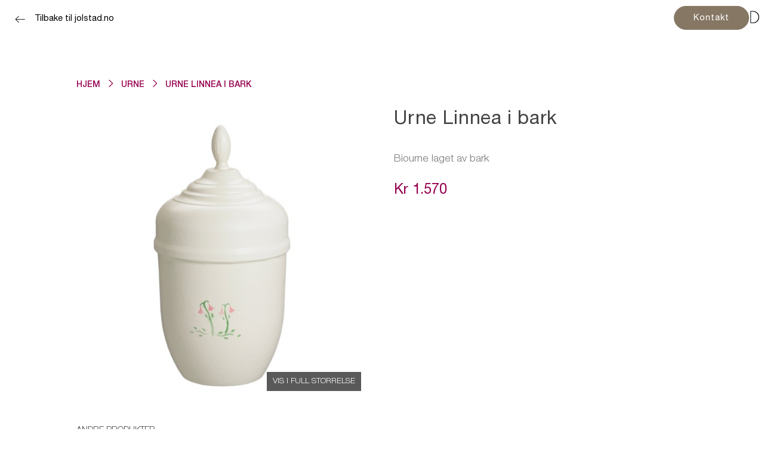

--- FILE ---
content_type: text/html; charset=UTF-8
request_url: https://planlegg.jolstad.no/butikk/urne/urne-linnea-i-bark/
body_size: 14121
content:

<!DOCTYPE html>

<html lang="nb-NO">

<head>

	<script src="https://planlegg.jolstad.no/wp-content/themes/themway/assets/js/js.cookie.js"></script>
	<script src="https://planlegg.jolstad.no/wp-content/themes/themway/assets/js/build/geolocation.js"></script>
    <meta charset="UTF-8">
    <meta name="viewport" content="width=device-width, initial-scale=1.0, maximum-scale=1.0, user-scalable=0" />
	<meta name="google-site-verification" content="TMQTapS3lqOfOObItIIBLZzb5YmUZfv7LuE-bRDI4aY" />
    <title>Urne Linnea i bark | Jølstad begravelsesbyrå</title>
    <link rel="pingback" href="https://planlegg.jolstad.no/xmlrpc.php">

	<script type="text/javascript" src="https://www.bugherd.com/sidebarv2.js?apikey=ryxtl4qvahiumqk9wshavq" async="true"></script>
	<meta name='robots' content='noindex, follow' />

	<!-- This site is optimized with the Yoast SEO plugin v22.7 - https://yoast.com/wordpress/plugins/seo/ -->
	<meta property="og:locale" content="nb_NO" />
	<meta property="og:type" content="article" />
	<meta property="og:title" content="Urne Linnea i bark | Jølstad begravelsesbyrå" />
	<meta property="og:description" content="Biourne laget av bark" />
	<meta property="og:url" content="https://planlegg.jolstad.no/butikk/urne/urne-linnea-i-bark/" />
	<meta property="og:site_name" content="Jølstad begravelsesbyrå" />
	<meta property="article:modified_time" content="2026-01-02T14:33:15+00:00" />
	<meta property="og:image" content="https://planlegg.jolstad.no/wp-content/uploads/2015/11/jolstad_urne_bark_linnea.jpg" />
	<meta property="og:image:width" content="900" />
	<meta property="og:image:height" content="900" />
	<meta property="og:image:type" content="image/jpeg" />
	<meta name="twitter:card" content="summary_large_image" />
	<script type="application/ld+json" class="yoast-schema-graph">{"@context":"https://schema.org","@graph":[{"@type":"WebPage","@id":"https://planlegg.jolstad.no/butikk/urne/urne-linnea-i-bark/","url":"https://planlegg.jolstad.no/butikk/urne/urne-linnea-i-bark/","name":"Urne Linnea i bark | Jølstad begravelsesbyrå","isPartOf":{"@id":"https://planlegg.jolstad.no/#website"},"primaryImageOfPage":{"@id":"https://planlegg.jolstad.no/butikk/urne/urne-linnea-i-bark/#primaryimage"},"image":{"@id":"https://planlegg.jolstad.no/butikk/urne/urne-linnea-i-bark/#primaryimage"},"thumbnailUrl":"https://planlegg.jolstad.no/wp-content/uploads/2015/11/jolstad_urne_bark_linnea.jpg","datePublished":"2019-02-25T09:43:48+00:00","dateModified":"2026-01-02T14:33:15+00:00","breadcrumb":{"@id":"https://planlegg.jolstad.no/butikk/urne/urne-linnea-i-bark/#breadcrumb"},"inLanguage":"nb-NO","potentialAction":[{"@type":"ReadAction","target":["https://planlegg.jolstad.no/butikk/urne/urne-linnea-i-bark/"]}]},{"@type":"ImageObject","inLanguage":"nb-NO","@id":"https://planlegg.jolstad.no/butikk/urne/urne-linnea-i-bark/#primaryimage","url":"https://planlegg.jolstad.no/wp-content/uploads/2015/11/jolstad_urne_bark_linnea.jpg","contentUrl":"https://planlegg.jolstad.no/wp-content/uploads/2015/11/jolstad_urne_bark_linnea.jpg","width":900,"height":900,"caption":"Linnea bark bioruner fra Jølstad"},{"@type":"BreadcrumbList","@id":"https://planlegg.jolstad.no/butikk/urne/urne-linnea-i-bark/#breadcrumb","itemListElement":[{"@type":"ListItem","position":1,"name":"Hjem","item":"https://planlegg.jolstad.no/"},{"@type":"ListItem","position":2,"name":"Urne Linnea i bark"}]},{"@type":"WebSite","@id":"https://planlegg.jolstad.no/#website","url":"https://planlegg.jolstad.no/","name":"Jølstad begravelsesbyrå","description":"","potentialAction":[{"@type":"SearchAction","target":{"@type":"EntryPoint","urlTemplate":"https://planlegg.jolstad.no/?s={search_term_string}"},"query-input":"required name=search_term_string"}],"inLanguage":"nb-NO"}]}</script>
	<!-- / Yoast SEO plugin. -->


<link rel='stylesheet' id='themecomplete-fontawesome-css' href='https://planlegg.jolstad.no/wp-content/plugins/woocommerce-tm-extra-product-options/assets/css/fontawesome.css?ver=5.12' type='text/css' media='screen' />
<link rel='stylesheet' id='themecomplete-animate-css' href='https://planlegg.jolstad.no/wp-content/plugins/woocommerce-tm-extra-product-options/assets/css/animate.css?ver=6.3.2' type='text/css' media='all' />
<link rel='stylesheet' id='themecomplete-epo-css' href='https://planlegg.jolstad.no/wp-content/plugins/woocommerce-tm-extra-product-options/assets/css/tm-epo.css?ver=6.3.2' type='text/css' media='all' />
<link rel='stylesheet' id='themecomplete-epo-smallscreen-css' href='https://planlegg.jolstad.no/wp-content/plugins/woocommerce-tm-extra-product-options/assets/css/tm-epo-smallscreen.css?ver=6.3.2' type='text/css' media='only screen and (max-width: 768px)' />
<link rel='stylesheet' id='wp-block-library-css' href='https://planlegg.jolstad.no/wp-includes/css/dist/block-library/style.min.css?ver=a7ca342ff2ef87ea1de799573eefc40a' type='text/css' media='all' />
<style id='classic-theme-styles-inline-css' type='text/css'>
/*! This file is auto-generated */
.wp-block-button__link{color:#fff;background-color:#32373c;border-radius:9999px;box-shadow:none;text-decoration:none;padding:calc(.667em + 2px) calc(1.333em + 2px);font-size:1.125em}.wp-block-file__button{background:#32373c;color:#fff;text-decoration:none}
</style>
<style id='global-styles-inline-css' type='text/css'>
body{--wp--preset--color--black: #000000;--wp--preset--color--cyan-bluish-gray: #abb8c3;--wp--preset--color--white: #ffffff;--wp--preset--color--pale-pink: #f78da7;--wp--preset--color--vivid-red: #cf2e2e;--wp--preset--color--luminous-vivid-orange: #ff6900;--wp--preset--color--luminous-vivid-amber: #fcb900;--wp--preset--color--light-green-cyan: #7bdcb5;--wp--preset--color--vivid-green-cyan: #00d084;--wp--preset--color--pale-cyan-blue: #8ed1fc;--wp--preset--color--vivid-cyan-blue: #0693e3;--wp--preset--color--vivid-purple: #9b51e0;--wp--preset--gradient--vivid-cyan-blue-to-vivid-purple: linear-gradient(135deg,rgba(6,147,227,1) 0%,rgb(155,81,224) 100%);--wp--preset--gradient--light-green-cyan-to-vivid-green-cyan: linear-gradient(135deg,rgb(122,220,180) 0%,rgb(0,208,130) 100%);--wp--preset--gradient--luminous-vivid-amber-to-luminous-vivid-orange: linear-gradient(135deg,rgba(252,185,0,1) 0%,rgba(255,105,0,1) 100%);--wp--preset--gradient--luminous-vivid-orange-to-vivid-red: linear-gradient(135deg,rgba(255,105,0,1) 0%,rgb(207,46,46) 100%);--wp--preset--gradient--very-light-gray-to-cyan-bluish-gray: linear-gradient(135deg,rgb(238,238,238) 0%,rgb(169,184,195) 100%);--wp--preset--gradient--cool-to-warm-spectrum: linear-gradient(135deg,rgb(74,234,220) 0%,rgb(151,120,209) 20%,rgb(207,42,186) 40%,rgb(238,44,130) 60%,rgb(251,105,98) 80%,rgb(254,248,76) 100%);--wp--preset--gradient--blush-light-purple: linear-gradient(135deg,rgb(255,206,236) 0%,rgb(152,150,240) 100%);--wp--preset--gradient--blush-bordeaux: linear-gradient(135deg,rgb(254,205,165) 0%,rgb(254,45,45) 50%,rgb(107,0,62) 100%);--wp--preset--gradient--luminous-dusk: linear-gradient(135deg,rgb(255,203,112) 0%,rgb(199,81,192) 50%,rgb(65,88,208) 100%);--wp--preset--gradient--pale-ocean: linear-gradient(135deg,rgb(255,245,203) 0%,rgb(182,227,212) 50%,rgb(51,167,181) 100%);--wp--preset--gradient--electric-grass: linear-gradient(135deg,rgb(202,248,128) 0%,rgb(113,206,126) 100%);--wp--preset--gradient--midnight: linear-gradient(135deg,rgb(2,3,129) 0%,rgb(40,116,252) 100%);--wp--preset--font-size--small: 13px;--wp--preset--font-size--medium: 20px;--wp--preset--font-size--large: 36px;--wp--preset--font-size--x-large: 42px;--wp--preset--font-family--inter: "Inter", sans-serif;--wp--preset--font-family--cardo: Cardo;--wp--preset--spacing--20: 0.44rem;--wp--preset--spacing--30: 0.67rem;--wp--preset--spacing--40: 1rem;--wp--preset--spacing--50: 1.5rem;--wp--preset--spacing--60: 2.25rem;--wp--preset--spacing--70: 3.38rem;--wp--preset--spacing--80: 5.06rem;--wp--preset--shadow--natural: 6px 6px 9px rgba(0, 0, 0, 0.2);--wp--preset--shadow--deep: 12px 12px 50px rgba(0, 0, 0, 0.4);--wp--preset--shadow--sharp: 6px 6px 0px rgba(0, 0, 0, 0.2);--wp--preset--shadow--outlined: 6px 6px 0px -3px rgba(255, 255, 255, 1), 6px 6px rgba(0, 0, 0, 1);--wp--preset--shadow--crisp: 6px 6px 0px rgba(0, 0, 0, 1);}:where(.is-layout-flex){gap: 0.5em;}:where(.is-layout-grid){gap: 0.5em;}body .is-layout-flex{display: flex;}body .is-layout-flex{flex-wrap: wrap;align-items: center;}body .is-layout-flex > *{margin: 0;}body .is-layout-grid{display: grid;}body .is-layout-grid > *{margin: 0;}:where(.wp-block-columns.is-layout-flex){gap: 2em;}:where(.wp-block-columns.is-layout-grid){gap: 2em;}:where(.wp-block-post-template.is-layout-flex){gap: 1.25em;}:where(.wp-block-post-template.is-layout-grid){gap: 1.25em;}.has-black-color{color: var(--wp--preset--color--black) !important;}.has-cyan-bluish-gray-color{color: var(--wp--preset--color--cyan-bluish-gray) !important;}.has-white-color{color: var(--wp--preset--color--white) !important;}.has-pale-pink-color{color: var(--wp--preset--color--pale-pink) !important;}.has-vivid-red-color{color: var(--wp--preset--color--vivid-red) !important;}.has-luminous-vivid-orange-color{color: var(--wp--preset--color--luminous-vivid-orange) !important;}.has-luminous-vivid-amber-color{color: var(--wp--preset--color--luminous-vivid-amber) !important;}.has-light-green-cyan-color{color: var(--wp--preset--color--light-green-cyan) !important;}.has-vivid-green-cyan-color{color: var(--wp--preset--color--vivid-green-cyan) !important;}.has-pale-cyan-blue-color{color: var(--wp--preset--color--pale-cyan-blue) !important;}.has-vivid-cyan-blue-color{color: var(--wp--preset--color--vivid-cyan-blue) !important;}.has-vivid-purple-color{color: var(--wp--preset--color--vivid-purple) !important;}.has-black-background-color{background-color: var(--wp--preset--color--black) !important;}.has-cyan-bluish-gray-background-color{background-color: var(--wp--preset--color--cyan-bluish-gray) !important;}.has-white-background-color{background-color: var(--wp--preset--color--white) !important;}.has-pale-pink-background-color{background-color: var(--wp--preset--color--pale-pink) !important;}.has-vivid-red-background-color{background-color: var(--wp--preset--color--vivid-red) !important;}.has-luminous-vivid-orange-background-color{background-color: var(--wp--preset--color--luminous-vivid-orange) !important;}.has-luminous-vivid-amber-background-color{background-color: var(--wp--preset--color--luminous-vivid-amber) !important;}.has-light-green-cyan-background-color{background-color: var(--wp--preset--color--light-green-cyan) !important;}.has-vivid-green-cyan-background-color{background-color: var(--wp--preset--color--vivid-green-cyan) !important;}.has-pale-cyan-blue-background-color{background-color: var(--wp--preset--color--pale-cyan-blue) !important;}.has-vivid-cyan-blue-background-color{background-color: var(--wp--preset--color--vivid-cyan-blue) !important;}.has-vivid-purple-background-color{background-color: var(--wp--preset--color--vivid-purple) !important;}.has-black-border-color{border-color: var(--wp--preset--color--black) !important;}.has-cyan-bluish-gray-border-color{border-color: var(--wp--preset--color--cyan-bluish-gray) !important;}.has-white-border-color{border-color: var(--wp--preset--color--white) !important;}.has-pale-pink-border-color{border-color: var(--wp--preset--color--pale-pink) !important;}.has-vivid-red-border-color{border-color: var(--wp--preset--color--vivid-red) !important;}.has-luminous-vivid-orange-border-color{border-color: var(--wp--preset--color--luminous-vivid-orange) !important;}.has-luminous-vivid-amber-border-color{border-color: var(--wp--preset--color--luminous-vivid-amber) !important;}.has-light-green-cyan-border-color{border-color: var(--wp--preset--color--light-green-cyan) !important;}.has-vivid-green-cyan-border-color{border-color: var(--wp--preset--color--vivid-green-cyan) !important;}.has-pale-cyan-blue-border-color{border-color: var(--wp--preset--color--pale-cyan-blue) !important;}.has-vivid-cyan-blue-border-color{border-color: var(--wp--preset--color--vivid-cyan-blue) !important;}.has-vivid-purple-border-color{border-color: var(--wp--preset--color--vivid-purple) !important;}.has-vivid-cyan-blue-to-vivid-purple-gradient-background{background: var(--wp--preset--gradient--vivid-cyan-blue-to-vivid-purple) !important;}.has-light-green-cyan-to-vivid-green-cyan-gradient-background{background: var(--wp--preset--gradient--light-green-cyan-to-vivid-green-cyan) !important;}.has-luminous-vivid-amber-to-luminous-vivid-orange-gradient-background{background: var(--wp--preset--gradient--luminous-vivid-amber-to-luminous-vivid-orange) !important;}.has-luminous-vivid-orange-to-vivid-red-gradient-background{background: var(--wp--preset--gradient--luminous-vivid-orange-to-vivid-red) !important;}.has-very-light-gray-to-cyan-bluish-gray-gradient-background{background: var(--wp--preset--gradient--very-light-gray-to-cyan-bluish-gray) !important;}.has-cool-to-warm-spectrum-gradient-background{background: var(--wp--preset--gradient--cool-to-warm-spectrum) !important;}.has-blush-light-purple-gradient-background{background: var(--wp--preset--gradient--blush-light-purple) !important;}.has-blush-bordeaux-gradient-background{background: var(--wp--preset--gradient--blush-bordeaux) !important;}.has-luminous-dusk-gradient-background{background: var(--wp--preset--gradient--luminous-dusk) !important;}.has-pale-ocean-gradient-background{background: var(--wp--preset--gradient--pale-ocean) !important;}.has-electric-grass-gradient-background{background: var(--wp--preset--gradient--electric-grass) !important;}.has-midnight-gradient-background{background: var(--wp--preset--gradient--midnight) !important;}.has-small-font-size{font-size: var(--wp--preset--font-size--small) !important;}.has-medium-font-size{font-size: var(--wp--preset--font-size--medium) !important;}.has-large-font-size{font-size: var(--wp--preset--font-size--large) !important;}.has-x-large-font-size{font-size: var(--wp--preset--font-size--x-large) !important;}
.wp-block-navigation a:where(:not(.wp-element-button)){color: inherit;}
:where(.wp-block-post-template.is-layout-flex){gap: 1.25em;}:where(.wp-block-post-template.is-layout-grid){gap: 1.25em;}
:where(.wp-block-columns.is-layout-flex){gap: 2em;}:where(.wp-block-columns.is-layout-grid){gap: 2em;}
.wp-block-pullquote{font-size: 1.5em;line-height: 1.6;}
</style>
<link rel='stylesheet' id='contact-form-7-css' href='https://planlegg.jolstad.no/wp-content/plugins/contact-form-7/includes/css/styles.css?ver=5.9.8' type='text/css' media='all' />
<link rel='stylesheet' id='woocommerce-layout-css' href='https://planlegg.jolstad.no/wp-content/plugins/woocommerce/assets/css/woocommerce-layout.css?ver=9.1.5' type='text/css' media='all' />
<link rel='stylesheet' id='woocommerce-smallscreen-css' href='https://planlegg.jolstad.no/wp-content/plugins/woocommerce/assets/css/woocommerce-smallscreen.css?ver=9.1.5' type='text/css' media='only screen and (max-width: 768px)' />
<link rel='stylesheet' id='woocommerce-general-css' href='https://planlegg.jolstad.no/wp-content/plugins/woocommerce/assets/css/woocommerce.css?ver=9.1.5' type='text/css' media='all' />
<style id='woocommerce-inline-inline-css' type='text/css'>
.woocommerce form .form-row .required { visibility: visible; }
</style>
<link rel='stylesheet' id='jquery-ui-smoothness-css' href='https://planlegg.jolstad.no/wp-content/plugins/contact-form-7/includes/js/jquery-ui/themes/smoothness/jquery-ui.min.css?ver=1.12.1' type='text/css' media='screen' />
<style id='themecomplete-extra-css-inline-css' type='text/css'>
.woocommerce #content table.cart img.epo-upload-image, .woocommerce table.cart img.epo-upload-image, .woocommerce-page #content table.cart img.epo-upload-image, .woocommerce-page table.cart img.epo-upload-image, .epo-upload-image {max-width: calc(70% - 0.5em)  !important;max-height: none !important;}

</style>
<link rel='stylesheet' id='basic-style-css' href='https://planlegg.jolstad.no/wp-content/themes/themway/assets/css/style.css?ver=a7ca342ff2ef87ea1de799573eefc40a' type='text/css' media='all' />
<link rel='stylesheet' id='font-awesome-css' href='https://planlegg.jolstad.no/wp-content/themes/themway/assets/fonts/font-awesome-4.4.0/css/font-awesome.min.css?ver=a7ca342ff2ef87ea1de799573eefc40a' type='text/css' media='all' />
<link rel='stylesheet' id='light-ones-css' href='https://planlegg.jolstad.no/wp-content/themes/themway/assets/fonts/light-ones-1.0.6/light-ones-1.0.6.css?ver=a7ca342ff2ef87ea1de799573eefc40a' type='text/css' media='all' />
<link rel='stylesheet' id='jolstad-icons-css' href='https://planlegg.jolstad.no/wp-content/themes/themway/assets/fonts/jolstad-icons/jolstad-icons.css?ver=a7ca342ff2ef87ea1de799573eefc40a' type='text/css' media='all' />
<link rel='stylesheet' id='fullpagecss-css' href='https://planlegg.jolstad.no/wp-content/themes/themway/assets/vendors/fullpage/jquery.fullPage.css?ver=a7ca342ff2ef87ea1de799573eefc40a' type='text/css' media='all' />
<link rel='stylesheet' id='featherlightcss-css' href='https://planlegg.jolstad.no/wp-content/themes/themway/assets/vendors/featherlight/featherlight.min.css?ver=a7ca342ff2ef87ea1de799573eefc40a' type='text/css' media='all' />
<link rel='stylesheet' id='featherlightgallerycss-css' href='https://planlegg.jolstad.no/wp-content/themes/themway/assets/vendors/featherlight/featherlight.gallery.min.css?ver=a7ca342ff2ef87ea1de799573eefc40a' type='text/css' media='all' />
<script type="text/javascript" src="https://planlegg.jolstad.no/wp-includes/js/jquery/jquery.min.js?ver=3.7.1" id="jquery-core-js"></script>
<script type="text/javascript" src="https://planlegg.jolstad.no/wp-includes/js/jquery/jquery-migrate.min.js?ver=3.4.1" id="jquery-migrate-js"></script>
<script type="text/javascript" src="https://planlegg.jolstad.no/wp-content/plugins/woocommerce/assets/js/jquery-blockui/jquery.blockUI.min.js?ver=2.7.0-wc.9.1.5" id="jquery-blockui-js" defer="defer" data-wp-strategy="defer"></script>
<script type="text/javascript" id="wc-add-to-cart-js-extra">
/* <![CDATA[ */
var wc_add_to_cart_params = {"ajax_url":"\/wp-admin\/admin-ajax.php","wc_ajax_url":"\/?wc-ajax=%%endpoint%%","i18n_view_cart":"Vis handlekurv","cart_url":"https:\/\/planlegg.jolstad.no","is_cart":"","cart_redirect_after_add":"no"};
/* ]]> */
</script>
<script type="text/javascript" src="https://planlegg.jolstad.no/wp-content/plugins/woocommerce/assets/js/frontend/add-to-cart.min.js?ver=9.1.5" id="wc-add-to-cart-js" defer="defer" data-wp-strategy="defer"></script>
<script type="text/javascript" id="wc-single-product-js-extra">
/* <![CDATA[ */
var wc_single_product_params = {"i18n_required_rating_text":"Vennligst velg en vurdering","review_rating_required":"yes","flexslider":{"rtl":false,"animation":"slide","smoothHeight":true,"directionNav":false,"controlNav":"thumbnails","slideshow":false,"animationSpeed":500,"animationLoop":false,"allowOneSlide":false},"zoom_enabled":"","zoom_options":[],"photoswipe_enabled":"","photoswipe_options":{"shareEl":false,"closeOnScroll":false,"history":false,"hideAnimationDuration":0,"showAnimationDuration":0},"flexslider_enabled":""};
/* ]]> */
</script>
<script type="text/javascript" src="https://planlegg.jolstad.no/wp-content/plugins/woocommerce/assets/js/frontend/single-product.min.js?ver=9.1.5" id="wc-single-product-js" defer="defer" data-wp-strategy="defer"></script>
<script type="text/javascript" src="https://planlegg.jolstad.no/wp-content/plugins/woocommerce/assets/js/js-cookie/js.cookie.min.js?ver=2.1.4-wc.9.1.5" id="js-cookie-js" defer="defer" data-wp-strategy="defer"></script>
<script type="text/javascript" id="woocommerce-js-extra">
/* <![CDATA[ */
var woocommerce_params = {"ajax_url":"\/wp-admin\/admin-ajax.php","wc_ajax_url":"\/?wc-ajax=%%endpoint%%"};
/* ]]> */
</script>
<script type="text/javascript" src="https://planlegg.jolstad.no/wp-content/plugins/woocommerce/assets/js/frontend/woocommerce.min.js?ver=9.1.5" id="woocommerce-js" defer="defer" data-wp-strategy="defer"></script>
<link rel="https://api.w.org/" href="https://planlegg.jolstad.no/wp-json/" /><link rel="alternate" type="application/json" href="https://planlegg.jolstad.no/wp-json/wp/v2/product/17761" /><link rel="alternate" type="application/json+oembed" href="https://planlegg.jolstad.no/wp-json/oembed/1.0/embed?url=https%3A%2F%2Fplanlegg.jolstad.no%2Fbutikk%2Furne%2Furne-linnea-i-bark%2F" />
<link rel="alternate" type="text/xml+oembed" href="https://planlegg.jolstad.no/wp-json/oembed/1.0/embed?url=https%3A%2F%2Fplanlegg.jolstad.no%2Fbutikk%2Furne%2Furne-linnea-i-bark%2F&#038;format=xml" />
<script type="text/javascript" src="//planlegg.jolstad.no/?wordfence_syncAttackData=1768564952.0602" async></script>	<noscript><style>.woocommerce-product-gallery{ opacity: 1 !important; }</style></noscript>
	<style type="text/css">.recentcomments a{display:inline !important;padding:0 !important;margin:0 !important;}</style><style id='wp-fonts-local' type='text/css'>
@font-face{font-family:Inter;font-style:normal;font-weight:300 900;font-display:fallback;src:url('https://planlegg.jolstad.no/wp-content/plugins/woocommerce/assets/fonts/Inter-VariableFont_slnt,wght.woff2') format('woff2');font-stretch:normal;}
@font-face{font-family:Cardo;font-style:normal;font-weight:400;font-display:fallback;src:url('https://planlegg.jolstad.no/wp-content/plugins/woocommerce/assets/fonts/cardo_normal_400.woff2') format('woff2');}
</style>
<link rel="icon" href="https://planlegg.jolstad.no/wp-content/uploads/2015/11/cropped-favicon_jolstad-32x32.png" sizes="32x32" />
<link rel="icon" href="https://planlegg.jolstad.no/wp-content/uploads/2015/11/cropped-favicon_jolstad-192x192.png" sizes="192x192" />
<link rel="apple-touch-icon" href="https://planlegg.jolstad.no/wp-content/uploads/2015/11/cropped-favicon_jolstad-180x180.png" />
<meta name="msapplication-TileImage" content="https://planlegg.jolstad.no/wp-content/uploads/2015/11/cropped-favicon_jolstad-270x270.png" />
<script class="tm-hidden" type="text/template" id="tmpl-tc-cart-options-popup">
	<div class='header'>
		<h3>{{{ data.title }}}</h3>
	</div>
	<div id='{{{ data.id }}}' class='float-editbox'>{{{ data.html }}}</div>
	<div class='footer'>
		<div class='inner'>
			<span class='tm-button button button-secondary button-large floatbox-cancel'>{{{ data.close }}}</span>
		</div>
	</div>
</script>
<script class="tm-hidden" type="text/template" id="tmpl-tc-lightbox">
	<div class="tc-lightbox-wrap">
		<span class="tc-lightbox-button tcfa tcfa-search tc-transition tcinit"></span>
	</div>
</script>
<script class="tm-hidden" type="text/template" id="tmpl-tc-lightbox-zoom">
	<span class="tc-lightbox-button-close tcfa tcfa-times"></span>
	{{{ data.img }}}
</script>
<script class="tm-hidden" type="text/template" id="tmpl-tc-final-totals">
	<dl class="tm-extra-product-options-totals tm-custom-price-totals">
		<# if (data.show_unit_price==true){ #>		<dt class="tm-unit-price">{{{ data.unit_price }}}</dt>
		<dd class="tm-unit-price">
			<span class="price amount options">{{{ data.formatted_unit_price }}}</span>
		</dd>		<# } #>
		<# if (data.show_options_vat==true){ #>		<dt class="tm-vat-options-totals">{{{ data.options_vat_total }}}</dt>
		<dd class="tm-vat-options-totals">
			<span class="price amount options">{{{ data.formatted_vat_options_total }}}</span>
		</dd>		<# } #>
		<# if (data.show_options_total==true){ #>		<dt class="tm-options-totals">{{{ data.options_total }}}</dt>
		<dd class="tm-options-totals">
			<span class="price amount options">{{{ data.formatted_options_total }}}</span>
		</dd>		<# } #>
		<# if (data.show_fees_total==true){ #>		<dt class="tm-fee-totals">{{{ data.fees_total }}}</dt>
		<dd class="tm-fee-totals">
			<span class="price amount fees">{{{ data.formatted_fees_total }}}</span>
		</dd>		<# } #>
		<# if (data.show_extra_fee==true){ #>		<dt class="tm-extra-fee">{{{ data.extra_fee }}}</dt>
		<dd class="tm-extra-fee">
			<span class="price amount options extra-fee">{{{ data.formatted_extra_fee }}}</span>
		</dd>		<# } #>
		<# if (data.show_final_total==true){ #>		<dt class="tm-final-totals">{{{ data.final_total }}}</dt>
		<dd class="tm-final-totals">
			<span class="price amount final">{{{ data.formatted_final_total }}}</span>
		</dd>		<# } #>
			</dl>
</script>
<script class="tm-hidden" type="text/template" id="tmpl-tc-price">
	<span class="amount">{{{ data.price.price }}}</span>
</script>
<script class="tm-hidden" type="text/template" id="tmpl-tc-sale-price">
	<del>
		<span class="tc-original-price amount">{{{ data.price.original_price }}}</span>
	</del>
	<ins>
		<span class="amount">{{{ data.price.price }}}</span>
	</ins>
</script>
<script class="tm-hidden" type="text/template" id="tmpl-tc-section-pop-link">
	<div id="tm-section-pop-up" class="tm-extra-product-options flasho tc-wrapper tm-section-pop-up single tm-animated appear">
		<div class='header'><h3>{{{ data.title }}}</h3></div>
		<div class="float-editbox" id="tc-floatbox-content"></div>
		<div class='footer'>
			<div class='inner'>
				<span class='tm-button button button-secondary button-large floatbox-cancel'>{{{ data.close }}}</span>
			</div>
		</div>
	</div>
</script>
<script class="tm-hidden" type="text/template" id="tmpl-tc-floating-box-nks">
	<# if (data.values.length) {#>
	{{{ data.html_before }}}
	<div class="tc-row tm-fb-labels">
		<span class="tc-cell tc-col-3 tm-fb-title">{{{ data.option_label }}}</span>
		<span class="tc-cell tc-col-3 tm-fb-value">{{{ data.option_value }}}</span>
		<span class="tc-cell tc-col-3 tm-fb-quantity">{{{ data.option__qty }}}</span>
		<span class="tc-cell tc-col-3 tm-fb-price">{{{ data.option_lpric }}}</span>
	</div>
	<# for (var i = 0; i < data.values.length; i++) { #>
		<# if (data.values[i].label_show=='' || data.values[i].value_show=='') {#>
	<div class="tc-row">
			<# if (data.values[i].label_show=='') {#>
		<span class="tc-cell tc-col-3 tm-fb-title">{{{ data.values[i].title }}}</span>
			<# } #>
			<# if (data.values[i].value_show=='') {#>
		<span class="tc-cell tc-col-3 tm-fb-value">{{{ data.values[i].value }}}</span>
			<# } #>
		<span class="tc-cell tc-col-3 tm-fb-quantity">{{{ data.values[i].quantity }}}</span>
		<span class="tc-cell tc-col-3 tm-fb-price">{{{ data.values[i].price }}}</span>
	</div>
		<# } #>
	<# } #>
	{{{ data.html_after }}}
	{{{ data.totals }}}
	<# }#>
</script>
<script class="tm-hidden" type="text/template" id="tmpl-tc-floating-box">
	<# if (data.values.length) {#>
	{{{ data.html_before }}}
	<dl class="tm-fb">
		<# for (var i = 0; i < data.values.length; i++) { #>
			<# if (data.values[i].label_show=='') {#>
		<dt class="tm-fb-title">{{{ data.values[i].title }}}</dt>
			<# } #>
			<# if (data.values[i].value_show=='') {#>
		<dd class="tm-fb-value">{{{ data.values[i].value }}}</dd>
			<# } #>
		<# } #>
	</dl>
	{{{ data.html_after }}}
	{{{ data.totals }}}
	<# }#>
</script>
<script class="tm-hidden" type="text/template" id="tmpl-tc-chars-remanining">
	<span class="tc-chars">
		<span class="tc-chars-remanining">{{{ data.maxlength }}}</span>
		<span class="tc-remaining"> {{{ data.characters_remaining }}}</span>
	</span>
</script>
<script class="tm-hidden" type="text/template" id="tmpl-tc-formatted-price"><# if (data.customer_price_format_wrap_start) {#>
	{{{ data.customer_price_format_wrap_start }}}
	<# } #>&lt;span class=&quot;woocommerce-Price-amount amount&quot;&gt;&lt;bdi&gt;&lt;span class=&quot;woocommerce-Price-currencySymbol&quot;&gt;&#107;&#114;&lt;/span&gt;&nbsp;{{{ data.price }}}&lt;/bdi&gt;&lt;/span&gt;<# if (data.customer_price_format_wrap_end) {#>
	{{{ data.customer_price_format_wrap_end }}}
	<# } #></script>
<script class="tm-hidden" type="text/template" id="tmpl-tc-formatted-sale-price"><# if (data.customer_price_format_wrap_start) {#>
	{{{ data.customer_price_format_wrap_start }}}
	<# } #>&lt;del aria-hidden=&quot;true&quot;&gt;&lt;span class=&quot;woocommerce-Price-amount amount&quot;&gt;&lt;bdi&gt;&lt;span class=&quot;woocommerce-Price-currencySymbol&quot;&gt;&#107;&#114;&lt;/span&gt;&nbsp;{{{ data.price }}}&lt;/bdi&gt;&lt;/span&gt;&lt;/del&gt; &lt;span class=&quot;screen-reader-text&quot;&gt;Opprinnelig pris var: &#107;&#114;&nbsp;{{{ data.price }}}.&lt;/span&gt;&lt;ins aria-hidden=&quot;true&quot;&gt;&lt;span class=&quot;woocommerce-Price-amount amount&quot;&gt;&lt;bdi&gt;&lt;span class=&quot;woocommerce-Price-currencySymbol&quot;&gt;&#107;&#114;&lt;/span&gt;&nbsp;{{{ data.sale_price }}}&lt;/bdi&gt;&lt;/span&gt;&lt;/ins&gt;&lt;span class=&quot;screen-reader-text&quot;&gt;Nåværende pris er: &#107;&#114;&nbsp;{{{ data.sale_price }}}.&lt;/span&gt;<# if (data.customer_price_format_wrap_end) {#>
	{{{ data.customer_price_format_wrap_end }}}
	<# } #></script>
<script class="tm-hidden" type="text/template" id="tmpl-tc-upload-messages">
	<div class="header">
		<h3>{{{ data.title }}}</h3>
	</div>
	<div class="float-editbox" id="tc-floatbox-content">
		<div class="tc-upload-messages">
			<div class="tc-upload-message">{{{ data.message }}}</div>
			<# for (var id in data.files) {
				if (data.files.hasOwnProperty(id)) {#>
					<# for (var i in id) {
						if (data.files[id].hasOwnProperty(i)) {#>
						<div class="tc-upload-files">{{{ data.files[id][i] }}}</div>
						<# }
					}#>
				<# }
			}#>
		</div>
	</div>
	<div class="footer">
		<div class="inner">&nbsp;</div>
	</div>
</script>

</head>

<body class="product-template-default single single-product postid-17761 theme-themway woocommerce woocommerce-page woocommerce-no-js tm-responsive group-blog">

<!--[if IE]>
<link rel="stylesheet" type="text/css" href="https://planlegg.jolstad.no/wp-content/themes/themway/assets/css/ie_lt9_warning.css">
<![endif]-->

<div class="sw_ie_warning"><p>Hei! Vi ser du bruker en eldre versjon av Internet Explorer. Jolstad.no vises best i nyere nettlesere, så hvis du opplever problemer med siden, prøv å oppdatere nettleseren din til nyeste versjon.</p><a href="#" class="sw_ie_warning_close">X</a></div>

<span id="sw_select_office_length" style="display: none;"></span>

<div id="wrapper">

    
	<header id="header" class="sw_header">
		
	
<div class="sw_header_topbar row sw_full_width">
   
    <div class="sw_contact_info_container small-4 medium-5 columns">
       
        <a href="https://jolstad.no" target="_blank" title="Tilbake til jolstad.no"><i class="sw_icon jolstad-icon-arrow"></i>Tilbake til jolstad.no</a>
		
    </div>

    <div id="logo" class="sw_logo small-5 medium-2 large-reset-order columns text-center">
       <img src="https://planlegg.jolstad.no/wp-content/themes/themway/assets/img/jolstad_logo_sort_enkel.svg" alt="Jølstad logo">
    </div>

    <nav class="sw_nav_menu small-7 medium-5 columns">

	<a href="https://jolstad.no/kontakt-oss/" target="_blank" class="btn brown w--100p mt--0 mb--0">Kontakt</a>

    </nav>

</div>
	</header>

    <div id="content" class="sw_content">

	<section class="sw_store"><nav class="woocommerce-breadcrumb" aria-label="Breadcrumb"><a href="https://planlegg.jolstad.no">Hjem</a> <span></span> <a href="https://planlegg.jolstad.no/produktkategori/urne/">Urne</a> <span></span> Urne Linnea i bark</nav>
		
			<div class="woocommerce-notices-wrapper"></div><div id="product-17761" class="tm-no-options product type-product post-17761 status-publish first instock product_cat-min-begravelse product_cat-urne has-post-thumbnail purchasable product-type-simple">

	<div class="images">

	<a href="https://planlegg.jolstad.no/wp-content/uploads/2015/11/jolstad_urne_bark_linnea.jpg" itemprop="image" class="woocommerce-main-image zoom" title="" data-rel="prettyPhoto"> <div class="sw_single_image"> <img width="600" height="600" src="https://planlegg.jolstad.no/wp-content/uploads/2015/11/jolstad_urne_bark_linnea-600x600.jpg" class="attachment-shop_single size-shop_single wp-post-image" alt="Urne Linnea i bark | Jølstad Begravelsesbyrå" title="Urne Linnea i bark | Jølstad Begravelsesbyrå" decoding="async" fetchpriority="high" srcset="https://planlegg.jolstad.no/wp-content/uploads/2015/11/jolstad_urne_bark_linnea-600x600.jpg 600w, https://planlegg.jolstad.no/wp-content/uploads/2015/11/jolstad_urne_bark_linnea-150x150.jpg 150w, https://planlegg.jolstad.no/wp-content/uploads/2015/11/jolstad_urne_bark_linnea-300x300.jpg 300w, https://planlegg.jolstad.no/wp-content/uploads/2015/11/jolstad_urne_bark_linnea-500x500.jpg 500w, https://planlegg.jolstad.no/wp-content/uploads/2015/11/jolstad_urne_bark_linnea-180x180.jpg 180w, https://planlegg.jolstad.no/wp-content/uploads/2015/11/jolstad_urne_bark_linnea.jpg 900w" sizes="(max-width: 600px) 100vw, 600px" /> <div class="sw_large_img">Vis i full størrelse</div></div> </a>
	
</div>

	<div class="summary entry-summary">
		<h1 class="product_title entry-title">Urne Linnea i bark</h1>
<div class="description" itemprop="description">
	<p>Biourne laget av bark</p>
</div>

<div itemprop="offers" itemscope itemtype="http://schema.org/Offer">

	<p class="price"><span class="woocommerce-Price-amount amount"><bdi><span class="woocommerce-Price-currencySymbol">&#107;&#114;</span>&nbsp;1.570</bdi></span></p>

	<meta itemprop="price" content="1570" />
	<meta itemprop="priceCurrency" content="NOK" />
	<link itemprop="availability" href="http://schema.org/InStock" />

</div>


<div style="width:210px; height:80px"
     class="klarna-widget klarna-part-payment"
     data-eid="44806"
     data-locale="nb_no"
     data-price="1570"
     data-layout="pale-v2"
     data-invoice-fee="">
</div>

<!-- <img src="https://cdn.klarna.com/1.0/shared/image/generic/badge/nb_no/checkout/short-blue.png?width=300"> -->
<div class="product_meta">

	
	
		<span class="sku_wrapper">Produktnummer: <span class="sku">9URN7012</span></span>

	
	<span class="posted_in">Kategorier: <a href="https://planlegg.jolstad.no/produktkategori/min-begravelse/" rel="tag">Min begravelse</a>, <a href="https://planlegg.jolstad.no/produktkategori/urne/" rel="tag">Urne</a></span>
	
	
</div>
	</div>

	
	<div class="related products">

		<h2>Andre produkter</h2>

		<ul class="products columns-1">

			<!--fwp-loop-->

				<li class="first last post-23971 product type-product status-publish has-post-thumbnail product_cat-min-begravelse product_cat-urne instock shipping-taxable purchasable product-type-simple">

	<a href="https://planlegg.jolstad.no/butikk/urne/xenon-bla-med-sjomotiv/" class="woocommerce-LoopProduct-link woocommerce-loop-product__link">
	<a href="https://planlegg.jolstad.no/butikk/urne/xenon-bla-med-sjomotiv/">

		<img width="300" height="300" src="https://planlegg.jolstad.no/wp-content/uploads/2025/06/2981_mowen-300x300.jpg" class="attachment-woocommerce_thumbnail size-woocommerce_thumbnail" alt="" decoding="async" srcset="https://planlegg.jolstad.no/wp-content/uploads/2025/06/2981_mowen-300x300.jpg 300w, https://planlegg.jolstad.no/wp-content/uploads/2025/06/2981_mowen-150x150.jpg 150w, https://planlegg.jolstad.no/wp-content/uploads/2025/06/2981_mowen-500x500.jpg 500w, https://planlegg.jolstad.no/wp-content/uploads/2025/06/2981_mowen-100x100.jpg 100w" sizes="(max-width: 300px) 100vw, 300px" />
	</a>
	
<a href="https://planlegg.jolstad.no/butikk/urne/xenon-bla-med-sjomotiv/" class="sw_product_info">
	<h2 class="woocommerce-loop-product__title">Urne Xenon blå med sjømotiv</h2><div class='sw_flower_themes'><br></div>
	<span class="price"><span class="woocommerce-Price-amount amount"><bdi><span class="woocommerce-Price-currencySymbol">&#107;&#114;</span>&nbsp;1.210</bdi></span></span>

</a>

</li>

			
				<li class="first last post-24000 product type-product status-publish has-post-thumbnail product_cat-min-begravelse product_cat-urne instock shipping-taxable purchasable product-type-simple">

	<a href="https://planlegg.jolstad.no/butikk/urne/tellus-urne-solv/" class="woocommerce-LoopProduct-link woocommerce-loop-product__link">
	<a href="https://planlegg.jolstad.no/butikk/urne/tellus-urne-solv/">

		<img width="300" height="300" src="https://planlegg.jolstad.no/wp-content/uploads/2025/06/Tellus_NO_ELSKET-OG-SAVNET_silver-scaled-1-300x300.jpg" class="attachment-woocommerce_thumbnail size-woocommerce_thumbnail" alt="" decoding="async" srcset="https://planlegg.jolstad.no/wp-content/uploads/2025/06/Tellus_NO_ELSKET-OG-SAVNET_silver-scaled-1-300x300.jpg 300w, https://planlegg.jolstad.no/wp-content/uploads/2025/06/Tellus_NO_ELSKET-OG-SAVNET_silver-scaled-1-150x150.jpg 150w, https://planlegg.jolstad.no/wp-content/uploads/2025/06/Tellus_NO_ELSKET-OG-SAVNET_silver-scaled-1-500x500.jpg 500w, https://planlegg.jolstad.no/wp-content/uploads/2025/06/Tellus_NO_ELSKET-OG-SAVNET_silver-scaled-1-100x100.jpg 100w" sizes="(max-width: 300px) 100vw, 300px" />
	</a>
	
<a href="https://planlegg.jolstad.no/butikk/urne/tellus-urne-solv/" class="sw_product_info">
	<h2 class="woocommerce-loop-product__title">Tellus urne &#8211; sølv</h2><div class='sw_flower_themes'><br></div>
	<span class="price"><span class="woocommerce-Price-amount amount"><bdi><span class="woocommerce-Price-currencySymbol">&#107;&#114;</span>&nbsp;3.430</bdi></span></span>

</a>

</li>

			
				<li class="first last post-24005 product type-product status-publish has-post-thumbnail product_cat-min-begravelse product_cat-urne instock shipping-taxable purchasable product-type-simple">

	<a href="https://planlegg.jolstad.no/butikk/urne/urne-sand-sjourne/" class="woocommerce-LoopProduct-link woocommerce-loop-product__link">
	<a href="https://planlegg.jolstad.no/butikk/urne/urne-sand-sjourne/">

		<img width="300" height="300" src="https://planlegg.jolstad.no/wp-content/uploads/2025/06/sandurne-300x300.jpg" class="attachment-woocommerce_thumbnail size-woocommerce_thumbnail" alt="" decoding="async" loading="lazy" srcset="https://planlegg.jolstad.no/wp-content/uploads/2025/06/sandurne-300x300.jpg 300w, https://planlegg.jolstad.no/wp-content/uploads/2025/06/sandurne-150x150.jpg 150w, https://planlegg.jolstad.no/wp-content/uploads/2025/06/sandurne-500x500.jpg 500w, https://planlegg.jolstad.no/wp-content/uploads/2025/06/sandurne-100x100.jpg 100w" sizes="(max-width: 300px) 100vw, 300px" />
	</a>
	
<a href="https://planlegg.jolstad.no/butikk/urne/urne-sand-sjourne/" class="sw_product_info">
	<h2 class="woocommerce-loop-product__title">Urne Sand &#8211; sjøurne</h2><div class='sw_flower_themes'><br></div>
	<span class="price"><span class="woocommerce-Price-amount amount"><bdi><span class="woocommerce-Price-currencySymbol">&#107;&#114;</span>&nbsp;2.580</bdi></span></span>

</a>

</li>

			
				<li class="first last post-24002 product type-product status-publish has-post-thumbnail product_cat-min-begravelse product_cat-urne instock shipping-taxable purchasable product-type-simple">

	<a href="https://planlegg.jolstad.no/butikk/urne/tellus-urne-solv-for-alltid-i-vare-hjerter/" class="woocommerce-LoopProduct-link woocommerce-loop-product__link">
	<a href="https://planlegg.jolstad.no/butikk/urne/tellus-urne-solv-for-alltid-i-vare-hjerter/">

		<img width="300" height="300" src="https://planlegg.jolstad.no/wp-content/uploads/2025/06/Tellus_NO_FOR-ALLTID_silver-scaled-1-300x300.jpg" class="attachment-woocommerce_thumbnail size-woocommerce_thumbnail" alt="" decoding="async" loading="lazy" srcset="https://planlegg.jolstad.no/wp-content/uploads/2025/06/Tellus_NO_FOR-ALLTID_silver-scaled-1-300x300.jpg 300w, https://planlegg.jolstad.no/wp-content/uploads/2025/06/Tellus_NO_FOR-ALLTID_silver-scaled-1-150x150.jpg 150w, https://planlegg.jolstad.no/wp-content/uploads/2025/06/Tellus_NO_FOR-ALLTID_silver-scaled-1-500x500.jpg 500w, https://planlegg.jolstad.no/wp-content/uploads/2025/06/Tellus_NO_FOR-ALLTID_silver-scaled-1-100x100.jpg 100w" sizes="(max-width: 300px) 100vw, 300px" />
	</a>
	
<a href="https://planlegg.jolstad.no/butikk/urne/tellus-urne-solv-for-alltid-i-vare-hjerter/" class="sw_product_info">
	<h2 class="woocommerce-loop-product__title">Urne Tellus &#8211; sølv For alltid i våre hjerter</h2><div class='sw_flower_themes'><br></div>
	<span class="price"><span class="woocommerce-Price-amount amount"><bdi><span class="woocommerce-Price-currencySymbol">&#107;&#114;</span>&nbsp;2.510</bdi></span></span>

</a>

</li>

			
		</ul>

	</div>

</div>


		
	</section>


		<!-- <div class="sw_scroll_section"> -->
            <!-- <footer id="footer" class="sw_footer sw_scroll_section">
                <div class="row">
                    <div class="small-12 columns">
                        Footer
                    </div>
                </div>
            </footer> -->
         <!-- </div> -->
	</div> <!-- .sw_content -->

	<footer id="footer" class="sw_footer">

		<div class="row sw_footer_info">

			<div class="sw_logo_col small-12 medium-3 columns" style="padding-top: 10px;">
				<img src="https://planlegg.jolstad.no/wp-content/themes/themway/assets/img/jolstad_logo_sort_enkel.svg" alt="Jølstadlogo">
				<p>Org.nr.: 983 401 546</p>
			</div>

			<div class="sw_text_col small-12 medium-5 large-6 columns">
				<p>Vi har kontorer flere steder i landet. Alle byråene betjenes av medarbeidere med god lokalkunnskap, og det legges stor vekt på tilrettelegging for familienes individuelle behov og ønsker. Ingen er like. Hvorfor skal begravelser være det?</p>
			</div>

			<div class="sw_contact_col small-12 medium-4 large-3 columns">

				
 <!-- if offices -->

	<h3>Kontakt oss</h3>
	
	<form action="">
	
		<div class="sw_height_control">
		
			<select name="offices" id="sw_office_footer" class="sw_office" onchange="if (this.value) Cookies.set('joffice', value, { expires: 0.5 }); window.location.href=this.value;">
			
				<option selected disabled hidden value="https://planlegg.jolstad.no/vare-kontorer" style="display:none;">VELG KONTOR</option>
			
									
									
								
					<option value='https://planlegg.jolstad.no/kontor/agder-gronhaug-begravelsesbyra/' >Agder | Grønhaug begravelsesbyrå</option>
				
									
									
								
					<option value='https://planlegg.jolstad.no/kontor/agder-jolstad-lyngdal-begravelsesbyra/' >Agder | Jølstad &#8211; Lyngdal begravelsesbyrå</option>
				
									
									
								
					<option value='https://planlegg.jolstad.no/kontor/agder-lister-begravelsesbyra/' >Agder | Lister begravelsesbyrå</option>
				
									
									
								
					<option value='https://planlegg.jolstad.no/kontor/as/' >Ås | Jølstad begravelsesbyrå</option>
				
									
									
								
					<option value='https://planlegg.jolstad.no/kontor/asker-asker-og-baerum-begravelsesbyra-a-thrana/' >Asker | Asker og Bærum begravelsesbyrå – A. Thrana</option>
				
									
									
								
					<option value='https://planlegg.jolstad.no/kontor/askim/' >Askim | Jølstad begravelsesbyrå</option>
				
									
									
								
					<option value='https://planlegg.jolstad.no/kontor/austevoll-dahls-begravelsesbyra/' >Austevoll | Dahls begravelsesbyrå</option>
				
									
									
								
					<option value='https://planlegg.jolstad.no/kontor/bekkestua-asker-baerum-begravelsesbyra-a-thrana/' >Bekkestua | Asker og Bærum begravelsesbyrå &#8211;  A. Thrana</option>
				
									
									
								
					<option value='https://planlegg.jolstad.no/kontor/bergen-arna-gravferdsbyra/' >Bergen | Arna Gravferdsbyrå</option>
				
									
									
								
					<option value='https://planlegg.jolstad.no/kontor/bergen-bergen-begravelsesbyra/' >Bergen | Bergen Begravelsesbyrå</option>
				
									
									
								
					<option value='https://planlegg.jolstad.no/kontor/dahls-begravelsesbyra-bergen/' >Bergen | Dahls begravelsesbyrå</option>
				
									
									
								
					<option value='https://planlegg.jolstad.no/kontor/bergen-gravferdshjelpen/' >Bergen | Gravferdshjelpen</option>
				
									
									
								
					<option value='https://planlegg.jolstad.no/kontor/bergen-samdals-begravelsesbyra/' >Bergen | Samdals Begravelsesbyrå</option>
				
									
									
								
					<option value='https://planlegg.jolstad.no/kontor/bjorkelangen-skulleruds-begravelsesbyra/' >Bjørkelangen | Skulleruds begravelsesbyrå</option>
				
									
									
								
					<option value='https://planlegg.jolstad.no/kontor/brandbu-jolstad-begravelsesbyra/' >Brandbu | Jølstad begravelsesbyrå</option>
				
									
									
								
					<option value='https://planlegg.jolstad.no/kontor/assiden/' >Drammen | Åssiden</option>
				
									
									
								
					<option value='https://planlegg.jolstad.no/kontor/drammen-begravelsesbyraet-leif-pedersen/' >Drammen | Begravelsesbyrået Leif Pedersen</option>
				
									
									
								
					<option value='https://planlegg.jolstad.no/kontor/drammen-bragernes/' >Drammen | Bragernes</option>
				
									
									
								
					<option value='https://planlegg.jolstad.no/kontor/drammen-konnerud/' >Drammen | Konnerud</option>
				
									
									
								
					<option value='https://planlegg.jolstad.no/kontor/lier/' >Drammen | Lier</option>
				
									
									
								
					<option value='https://planlegg.jolstad.no/kontor/drammen-mjondalen/' >Drammen | Mjøndalen</option>
				
									
									
								
					<option value='https://planlegg.jolstad.no/kontor/drammen-stromso/' >Drammen | Strømsø</option>
				
									
									
								
					<option value='https://planlegg.jolstad.no/kontor/drobak-jolstad-begravelsesbyra/' >Drøbak | Jølstad begravelsesbyrå</option>
				
									
									
								
					<option value='https://planlegg.jolstad.no/kontor/fetsund-jolstad-sveums-begravelsesbyra/' >Fetsund | Jølstad Sveums begravelsesbyrå</option>
				
									
									
								
					<option value='https://planlegg.jolstad.no/kontor/annes-begravelsesbyra/' >Fredrikstad | Annes begravelsesbyrå</option>
				
									
									
								
					<option value='https://planlegg.jolstad.no/kontor/fredrikstad/' >Fredrikstad og omegn | Jølstad begravelsesbyrå</option>
				
									
									
								
					<option value='https://planlegg.jolstad.no/kontor/gjerdrum-ostengen-begravelsesbyra/' >Gjerdrum | Østengen begravelsesbyrå</option>
				
									
									
								
					<option value='https://planlegg.jolstad.no/kontor/hadeland/' >Gran | Jølstad begravelsesbyrå</option>
				
									
									
								
					<option value='https://planlegg.jolstad.no/kontor/hadeland-begravelsesbyra/' >Hadeland | Hadeland begravelsesbyrå</option>
				
									
									
								
					<option value='https://planlegg.jolstad.no/kontor/jolstad-hallingdal-gravferdsbyra-as/' >Hallingdal | Jølstad Hallingdal Gravferdsbyrå AS – Ål  – Flå  –  Geilo – Nesbyen</option>
				
									
									
								
					<option value='https://planlegg.jolstad.no/kontor/hammerfest/' >Hammerfest | Jølstad begravelsesbyrå</option>
				
									
									
								
					<option value='https://planlegg.jolstad.no/kontor/harestua/' >Harestua | Jølstad begravelsesbyrå</option>
				
									
									
								
					<option value='https://planlegg.jolstad.no/kontor/hokksund-ovre-eiker/' >Hokksund – Øvre Eiker | Jølstad begravelsesbyrå</option>
				
									
									
								
					<option value='https://planlegg.jolstad.no/kontor/honefoss-berg-begravelsesbyra/' >Hønefoss | Berg Begravelsesbyrå</option>
				
									
									
								
					<option value='https://planlegg.jolstad.no/kontor/hurum-hurum-og-royken-begravelsesbyra-avd-tofte-a-thrana/' >Hurum | Hurum og Røyken begravelsesbyrå, avd. Tofte – A. Thrana</option>
				
									
									
								
					<option value='https://planlegg.jolstad.no/kontor/jessheim/' >Jessheim | Jølstad begravelsesbyrå</option>
				
									
									
								
					<option value='https://planlegg.jolstad.no/kontor/klofta-ostengen-begravelsesbyra/' >Kløfta | Østengen begravelsesbyrå</option>
				
									
									
								
					<option value='https://planlegg.jolstad.no/kontor/kolbotn/' >Kolbotn | Jølstad begravelsesbyrå</option>
				
									
									
								
					<option value='https://planlegg.jolstad.no/kontor/kongsberg-begravelsesbyra/' >Kongsberg | Kongsberg begravelsesbyrå</option>
				
									
									
								
					<option value='https://planlegg.jolstad.no/kontor/kristiansand-alpha-og-omega-begravelsesbyra/' >Kristiansand | Alpha og Omega begravelsesbyrå</option>
				
									
									
								
					<option value='https://planlegg.jolstad.no/kontor/kristiansand/' >Kristiansand | Jølstad begravelsesbyrå</option>
				
									
									
								
					<option value='https://planlegg.jolstad.no/kontor/lillestrom/' >Lillestrøm | Jølstad begravelsesbyrå</option>
				
									
									
								
					<option value='https://planlegg.jolstad.no/kontor/sveums-lillestrom/' >Lillestrøm | Sveums begravelsesbyrå</option>
				
									
									
								
					<option value='https://planlegg.jolstad.no/kontor/loken-skulleruds-begravelsesbyra/' >Løken | Skulleruds begravelsesbyrå</option>
				
									
									
								
					<option value='https://planlegg.jolstad.no/kontor/sveums-lorenskog/' >Lørenskog | Sveums begravelsesbyrå</option>
				
									
									
								
					<option value='https://planlegg.jolstad.no/kontor/lunner-begravelsesbyra/' >Lunner | Jølstad begravelsesbyrå</option>
				
									
									
								
					<option value='https://planlegg.jolstad.no/kontor/mandal/' >Mandal | Jølstad begravelsesbyrå</option>
				
									
									
								
					<option value='https://planlegg.jolstad.no/kontor/mysen-skulleruds-begravelsesbyra/' >Mysen | Skulleruds begravelsesbyrå</option>
				
									
									
								
					<option value='https://planlegg.jolstad.no/kontor/nannestad-ostengen-begravelsesbyra/' >Nannestad | Østengen begravelsesbyrå</option>
				
									
									
								
					<option value='https://planlegg.jolstad.no/kontor/nesodden/' >Nesodden | Jølstad begravelsesbyrå</option>
				
									
									
								
					<option value='https://planlegg.jolstad.no/kontor/nordhordland-vatne-begravelsesbyra/' >Nordhordland | Vatne Begravelsesbyrå</option>
				
									
									
								
					<option value='https://planlegg.jolstad.no/kontor/abildso/' >Oslo | Abildsø | Jølstad begravelsesbyrå</option>
				
									
									
								
					<option value='https://planlegg.jolstad.no/kontor/grefsen/' >Oslo | Grefsen | Jølstad begravelsesbyrå</option>
				
									
									
								
					<option value='https://planlegg.jolstad.no/kontor/holtet/' >Oslo | Holtet | Jølstad begravelsesbyrå</option>
				
									
									
								
					<option value='https://planlegg.jolstad.no/kontor/hovedkontor/' >Oslo | Hovedkontor | Jølstad begravelsesbyrå</option>
				
									
									
								
					<option value='https://planlegg.jolstad.no/kontor/kalbakken/' >Oslo | Kalbakken | Jølstad begravelsesbyrå</option>
				
									
									
								
					<option value='https://planlegg.jolstad.no/kontor/kirkeveien/' >Oslo | Kirkeveien | Jølstad begravelsesbyrå</option>
				
									
									
								
					<option value='https://planlegg.jolstad.no/kontor/oslo-saeter-jolstad-begravelsesbyra/' >Oslo | Sæter | Jølstad begravelsesbyrå</option>
				
									
									
								
					<option value='https://planlegg.jolstad.no/kontor/smestad/' >Oslo | Smestad | Jølstad begravelsesbyrå</option>
				
									
									
								
					<option value='https://planlegg.jolstad.no/kontor/rolvsoy-begravelsesbyra/' >Rolvsøy | Rolvsøy begravelsesbyrå</option>
				
									
									
								
					<option value='https://planlegg.jolstad.no/kontor/royken-hurum-royken-begravelsesbyra-a-thrana/' >Røyken | Hurum og Røyken begravelsesbyrå – A. Thrana</option>
				
									
									
								
					<option value='https://planlegg.jolstad.no/kontor/sande-begravelsesbyraet-leif-pedersen/' >Sande | Begravelsesbyrået Leif Pedersen</option>
				
									
									
								
					<option value='https://planlegg.jolstad.no/kontor/sande-blomster/' >Sande | Jølstad begravelsesbyrå</option>
				
									
									
								
					<option value='https://planlegg.jolstad.no/kontor/sandvika/' >Sandvika | Jølstad begravelsesbyrå</option>
				
									
									
								
					<option value='https://planlegg.jolstad.no/kontor/sarpsborg/' >Sarpsborg | Sarpsborg begravelsesbyrå</option>
				
									
									
								
					<option value='https://planlegg.jolstad.no/kontor/skedsmo-jolstad-begravelsesbyra/' >Skedsmo | Jølstad begravelsesbyrå</option>
				
									
									
								
					<option value='https://planlegg.jolstad.no/kontor/ski/' >Ski | Jølstad begravelsesbyrå</option>
				
									
									
								
					<option value='https://planlegg.jolstad.no/kontor/sogne/' >Søgne | Jølstad begravelsesbyrå</option>
				
									
									
								
					<option value='https://planlegg.jolstad.no/kontor/svelvik/' >Svelvik | Jølstad begravelsesbyrå</option>
				
									
									
								
					<option value='https://planlegg.jolstad.no/kontor/trogstad-skulleruds-begravelsesbyra/' >Trøgstad | Skulleruds begravelsesbyrå</option>
				
									
									
								
					<option value='https://planlegg.jolstad.no/kontor/trysil-og-engerdal/' >Trysil og Engerdal | Jølstad begravelsesbyrå</option>
				
							
			</select><!-- <button type="submit" class="sw_btn sw_secondary">OK</button> -->
			
		</div>
		
	</form>
	
 <!-- if offices -->


			</div>

		</div>

		<div class="row sw_copyright_row">
			<div class="sw_copyright_col">
				<p>Jølstad &copy; 2026</p>
			</div>
		</div>

		<div class="row sw_full_width sw_footer_menu_container">
			<div class="small-12 columns"><ul id="menu-footer" class="sw_footer_menu"><li id="menu-item-16933" class="menu-item menu-item-type-custom menu-item-object-custom menu-item-16933"><a target="_blank" rel="noopener" href="https://jolstad.no/personvernerklaering-begravelsesbyrakjeden-jolstad/">Personvern</a></li>
<li id="menu-item-7607" class="klarna menu-item menu-item-type-custom menu-item-object-custom menu-item-7607"><a href="#">Klarna</a></li>
</ul></div>		</div>

	</footer>

	<div class="swLoader"></div>

</div> <!-- #wrapper -->




	
	<!-- Bugherd script -->
	<script type='text/javascript'>
	(function (d, t) {
	  var bh = d.createElement(t), s = d.getElementsByTagName(t)[0];
	  bh.type = 'text/javascript';
	  bh.src = '//www.bugherd.com/sidebarv2.js?apikey=ryxtl4qvahiumqk9wshavq';
	  s.parentNode.insertBefore(bh, s);
	  })(document, 'script');
	</script>



<script type="application/ld+json">{"@context":"https:\/\/schema.org\/","@graph":[{"@context":"https:\/\/schema.org\/","@type":"BreadcrumbList","itemListElement":[{"@type":"ListItem","position":1,"item":{"name":"Hjem","@id":"https:\/\/planlegg.jolstad.no"}},{"@type":"ListItem","position":2,"item":{"name":"Urne","@id":"https:\/\/planlegg.jolstad.no\/produktkategori\/urne\/"}},{"@type":"ListItem","position":3,"item":{"name":"Urne Linnea i bark","@id":"https:\/\/planlegg.jolstad.no\/butikk\/urne\/urne-linnea-i-bark\/"}}]},{"@context":"https:\/\/schema.org\/","@type":"Product","@id":"https:\/\/planlegg.jolstad.no\/butikk\/urne\/urne-linnea-i-bark\/#product","name":"Urne Linnea i bark","url":"https:\/\/planlegg.jolstad.no\/butikk\/urne\/urne-linnea-i-bark\/","description":"Biourne laget av bark","image":"https:\/\/planlegg.jolstad.no\/wp-content\/uploads\/2015\/11\/jolstad_urne_bark_linnea.jpg","sku":"9URN7012","offers":[{"@type":"Offer","price":"1570","priceValidUntil":"2027-12-31","priceSpecification":{"price":"1570","priceCurrency":"NOK","valueAddedTaxIncluded":"false"},"priceCurrency":"NOK","availability":"http:\/\/schema.org\/InStock","url":"https:\/\/planlegg.jolstad.no\/butikk\/urne\/urne-linnea-i-bark\/","seller":{"@type":"Organization","name":"J\u00f8lstad begravelsesbyr\u00e5","url":"https:\/\/planlegg.jolstad.no"}}]}]}</script>	<script type='text/javascript'>
		(function () {
			var c = document.body.className;
			c = c.replace(/woocommerce-no-js/, 'woocommerce-js');
			document.body.className = c;
		})();
	</script>
	<link rel='stylesheet' id='wc-blocks-style-css' href='https://planlegg.jolstad.no/wp-content/plugins/woocommerce/assets/client/blocks/wc-blocks.css?ver=wc-9.1.5' type='text/css' media='all' />
<script type="text/javascript" src="https://planlegg.jolstad.no/wp-includes/js/jquery/ui/core.min.js?ver=1.13.2" id="jquery-ui-core-js"></script>
<script type="text/javascript" src="https://planlegg.jolstad.no/wp-includes/js/jquery/ui/mouse.min.js?ver=1.13.2" id="jquery-ui-mouse-js"></script>
<script type="text/javascript" src="https://planlegg.jolstad.no/wp-includes/js/jquery/ui/slider.min.js?ver=1.13.2" id="jquery-ui-slider-js"></script>
<script type="text/javascript" src="https://planlegg.jolstad.no/wp-includes/js/underscore.min.js?ver=1.13.4" id="underscore-js"></script>
<script type="text/javascript" id="wp-util-js-extra">
/* <![CDATA[ */
var _wpUtilSettings = {"ajax":{"url":"\/wp-admin\/admin-ajax.php"}};
/* ]]> */
</script>
<script type="text/javascript" src="https://planlegg.jolstad.no/wp-includes/js/wp-util.min.js?ver=a7ca342ff2ef87ea1de799573eefc40a" id="wp-util-js"></script>
<script type="text/javascript" src="https://planlegg.jolstad.no/wp-content/plugins/woocommerce-tm-extra-product-options/assets/js/tm-api.js?ver=6.3.2" id="themecomplete-api-js"></script>
<script type="text/javascript" src="https://planlegg.jolstad.no/wp-content/plugins/woocommerce-tm-extra-product-options/assets/js/jquery.tcfloatbox.js?ver=6.3.2" id="jquery-tcfloatbox-js"></script>
<script type="text/javascript" src="https://planlegg.jolstad.no/wp-content/plugins/woocommerce-tm-extra-product-options/assets/js/jquery.tctooltip.js?ver=6.3.2" id="jquery-tctooltip-js"></script>
<script type="text/javascript" src="https://planlegg.jolstad.no/wp-content/plugins/woocommerce-tm-extra-product-options/assets/js/jquery.validate.js?ver=1.19.0" id="themecomplete-jquery-validate-js"></script>
<script type="text/javascript" src="https://planlegg.jolstad.no/wp-content/plugins/woocommerce-tm-extra-product-options/assets/js/tm-math.js?ver=6.3.2" id="themecomplete-tm-math-js"></script>
<script type="text/javascript" id="themecomplete-epo-js-extra">
/* <![CDATA[ */
var TMEPOJS = {"product_id":"17761","ajax_url":"https:\/\/planlegg.jolstad.no\/wp-admin\/admin-ajax.php","extraFee":"0","i18n_extra_fee":"Extra fee","i18n_unit_price":"Unit price","i18n_options_total":"Options amount","i18n_vat_options_total":"Options VAT amount","i18n_fees_total":"Fees amount","i18n_final_total":"Final total","i18n_prev_text":"Prev","i18n_next_text":"Next","i18n_cancel":"Cancel","i18n_close":"Close","i18n_addition_options":"Additional options","i18n_characters_remaining":"characters remaining","i18n_option_label":"Label","i18n_option_value":"Value","i18n_option_qty":"Qty","i18n_option_price":"Price","i18n_uploading_files":"Uploading files","i18n_uploading_message":"Your files are being uploaded","i18n_file":"file","i18n_files":"files","currency_format_num_decimals":"0","currency_format_symbol":"kr","currency_format_decimal_sep":",","currency_format_thousand_sep":".","currency_format":"%s\u00a0%v","css_styles":"no","css_styles_style":"round","tm_epo_options_placement":"woocommerce_before_add_to_cart_button","tm_epo_totals_box_placement":"woocommerce_before_add_to_cart_button","tm_epo_no_lazy_load":"yes","tm_epo_preload_lightbox_image":"no","tm_epo_show_only_active_quantities":"yes","tm_epo_hide_add_cart_button":"no","tm_epo_hide_all_add_cart_button":"no","tm_epo_hide_required_add_cart_button":"no","tm_epo_auto_hide_price_if_zero":"no","tm_epo_show_price_inside_option":"no","tm_epo_show_price_inside_option_hidden_even":"no","tm_epo_multiply_price_inside_option":"yes","tm_epo_global_enable_validation":"yes","tm_epo_global_input_decimal_separator":"","tm_epo_global_displayed_decimal_separator":"","tm_epo_remove_free_price_label":"no","tm_epo_global_product_image_selector":"","tm_epo_upload_inline_image_preview":"no","tm_epo_global_product_element_scroll_offset":"-100","tm_epo_global_product_element_scroll":"yes","tm_epo_global_product_image_mode":"self","tm_epo_global_move_out_of_stock":"no","tm_epo_progressive_display":"yes","tm_epo_animation_delay":"100","tm_epo_start_animation_delay":"0","tm_epo_global_error_label_placement":"","tm_epo_global_tooltip_max_width":"340px","tm_epo_global_product_element_quantity_sync":"yes","tm_epo_global_validator_messages":{"required":"This field is required.","email":"Please enter a valid email address.","url":"Please enter a valid URL.","number":"Please enter a valid number.","digits":"Please enter only digits.","max":"Please enter a value less than or equal to {0}.","min":"Please enter a value greater than or equal to {0}.","maxlengthsingle":"Please enter no more than {0} character.","maxlength":"Please enter no more than {0} characters.","minlengthsingle":"Please enter at least {0} character.","minlength":"Please enter at least {0} characters.","epolimitsingle":"Please select up to {0} choice.","epolimit":"Please select up to {0} choices.","epoexactsingle":"Please select exactly {0} choice.","epoexact":"Please select exactly {0} choices.","epominsingle":"Please select at least {0} choice.","epomin":"Please select at least {0} choices.","step":"Please enter a multiple of {0}.","lettersonly":"Please enter only letters.","lettersspaceonly":"Please enter only letters or spaces.","alphanumeric":"Please enter only letters, numbers or underscores.","alphanumericunicode":"Please enter only unicode letters and numbers.","alphanumericunicodespace":"Please enter only unicode letters, numbers or spaces.","repeaterminrows":"Minimum number of rows is {0}","repeatermaxrows":"Maximum number of rows is {0}"},"first_day":"1","monthNames":["januar","februar","mars","april","mai","juni","juli","august","september","oktober","november","desember"],"monthNamesShort":["jan","feb","mar","apr","mai","jun","jul","aug","sep","okt","nov","des"],"dayNames":["s\u00f8ndag","mandag","tirsdag","onsdag","torsdag","fredag","l\u00f8rdag"],"dayNamesShort":["s\u00f8n","man","tir","ons","tor","fre","l\u00f8r"],"dayNamesMin":["S","M","T","O","T","F","L"],"isRTL":"","text_direction":"ltr","is_rtl":"","closeText":"Done","currentText":"Today","hourText":"Hour","minuteText":"Minute","secondText":"Second","floating_totals_box":"disable","floating_totals_box_visibility":"always","floating_totals_box_add_button":"no","floating_totals_box_pixels":"100","floating_totals_box_html_before":"","floating_totals_box_html_after":"","tm_epo_show_unit_price":"no","tm_epo_fees_on_unit_price":"no","tm_epo_total_price_as_unit_price":"no","tm_epo_enable_final_total_box_all":"no","tm_epo_enable_original_final_total":"no","tm_epo_enable_vat_options_total":"no","tm_epo_change_original_price":"no","tm_epo_change_variation_price":"no","tm_epo_enable_in_shop":"no","tm_epo_disable_error_scroll":"no","tm_epo_global_options_price_sign":"minus","tm_epo_trim_zeros":"no","tm_epo_math":"","minus_sign":"<span class='tc-minus-sign'>-<\/span>","plus_sign":"<span class='tc-minus-sign'>+<\/span>","option_plus_sign":"","option_minus_sign":"-","tm_epo_upload_popup":"no","current_free_text":"Gratis!","assoc_current_free_text":"Gratis!","cart_total":"0","quickview_container":"[]","quickview_array":"{\"woothemes_quick_view\":\".woocommerce.quick-view\",\"theme_flatsome_quick_view\":\".product-lightbox\",\"theme_kleo_quick_view\":\"#productModal\",\"yith_quick_view\":\"#yith-quick-view-modal,.yith-quick-view.yith-modal,.yith-quick-view.yith-inline\",\"venedor_quick_view\":\".quickview-wrap\",\"rubbez_quick_view\":\"#quickview-content\",\"jckqv_quick_view\":\"#jckqv\",\"themify_quick_view\":\"#product_single_wrapper\",\"porto_quick_view\":\".quickview-wrap\",\"woocommerce_product_layouts\":\".dhvc-woo-product-quickview\",\"nm_getproduct\":\"#popup\",\"lightboxpro\":\".wpb_wl_quick_view_content\",\"woodmart_quick_view\":\".product-quick-view\",\"woodmart_quick_shop\":\".product-grid-item.product.wd-loading-quick-shop\",\"thegem_product_quick_view\":\".woo-modal-product\",\"wooqv_quick_view\":\".woo-quick-view\",\"oceanwp_product_quick_view\":\".owp-qv-content-wrap\",\"woosq_quickview\":\"#woosq-popup\",\"wcqv_get_product\":\"#wcqv_contend\",\"quickview_ajax\":\"#quickview-modal\",\"wp_food\":\"#food_modal\",\"quickview_pro\":\".wc-quick-view-modal\",\"woofood\":\".wf_product_view\",\"exwoofood_booking_info\":\"#food_modal\",\"jet_popup_get_content\":\".jet-popup\",\"nectar_woo_get_product\":\".nectar-quick-view-box\",\"fusion_quick_view_load\":\".fusion-woocommerce-quick-view-container\",\"ciyashop_quick_view\":\".product-quick-view\",\"wqv_popup_content\":\"#wqv-quick-view-content\",\"etheme_product_quick_view\":\".et-popup-content\",\"mst_wcqvfepb_load_popup\":\".mst-wcqvfepb-popup-container\",\"xoo_qv_ajax\":\".xoo-qv-container\",\"blocsky_get_woo_quick_view\":\".ct-panel.quick-view-modal\"}","tax_display_mode":"excl","prices_include_tax":"","lookupTables":"[]","WP_DEBUG":"","theme_name":"J\u00f8lstad"};
/* ]]> */
</script>
<script type="text/javascript" src="https://planlegg.jolstad.no/wp-content/plugins/woocommerce-tm-extra-product-options/assets/js/tm-epo.js?ver=6.3.2" id="themecomplete-epo-js"></script>
<script type="text/javascript" src="https://planlegg.jolstad.no/wp-includes/js/dist/vendor/wp-polyfill-inert.min.js?ver=3.1.2" id="wp-polyfill-inert-js"></script>
<script type="text/javascript" src="https://planlegg.jolstad.no/wp-includes/js/dist/vendor/regenerator-runtime.min.js?ver=0.14.0" id="regenerator-runtime-js"></script>
<script type="text/javascript" src="https://planlegg.jolstad.no/wp-includes/js/dist/vendor/wp-polyfill.min.js?ver=3.15.0" id="wp-polyfill-js"></script>
<script type="text/javascript" src="https://planlegg.jolstad.no/wp-includes/js/dist/hooks.min.js?ver=2810c76e705dd1a53b18" id="wp-hooks-js"></script>
<script type="text/javascript" src="https://planlegg.jolstad.no/wp-includes/js/dist/i18n.min.js?ver=5e580eb46a90c2b997e6" id="wp-i18n-js"></script>
<script type="text/javascript" id="wp-i18n-js-after">
/* <![CDATA[ */
wp.i18n.setLocaleData( { 'text direction\u0004ltr': [ 'ltr' ] } );
/* ]]> */
</script>
<script type="text/javascript" src="https://planlegg.jolstad.no/wp-content/plugins/contact-form-7/includes/swv/js/index.js?ver=5.9.8" id="swv-js"></script>
<script type="text/javascript" id="contact-form-7-js-extra">
/* <![CDATA[ */
var wpcf7 = {"api":{"root":"https:\/\/planlegg.jolstad.no\/wp-json\/","namespace":"contact-form-7\/v1"}};
/* ]]> */
</script>
<script type="text/javascript" src="https://planlegg.jolstad.no/wp-content/plugins/contact-form-7/includes/js/index.js?ver=5.9.8" id="contact-form-7-js"></script>
<script type="text/javascript" src="https://planlegg.jolstad.no/wp-content/plugins/woocommerce/assets/js/sourcebuster/sourcebuster.min.js?ver=9.1.5" id="sourcebuster-js-js"></script>
<script type="text/javascript" id="wc-order-attribution-js-extra">
/* <![CDATA[ */
var wc_order_attribution = {"params":{"lifetime":1.0e-5,"session":30,"base64":false,"ajaxurl":"https:\/\/planlegg.jolstad.no\/wp-admin\/admin-ajax.php","prefix":"wc_order_attribution_","allowTracking":true},"fields":{"source_type":"current.typ","referrer":"current_add.rf","utm_campaign":"current.cmp","utm_source":"current.src","utm_medium":"current.mdm","utm_content":"current.cnt","utm_id":"current.id","utm_term":"current.trm","utm_source_platform":"current.plt","utm_creative_format":"current.fmt","utm_marketing_tactic":"current.tct","session_entry":"current_add.ep","session_start_time":"current_add.fd","session_pages":"session.pgs","session_count":"udata.vst","user_agent":"udata.uag"}};
/* ]]> */
</script>
<script type="text/javascript" src="https://planlegg.jolstad.no/wp-content/plugins/woocommerce/assets/js/frontend/order-attribution.min.js?ver=9.1.5" id="wc-order-attribution-js"></script>
<script type="text/javascript" id="basic-scripts-js-extra">
/* <![CDATA[ */
var phptojs = {"home_url":"https:\/\/planlegg.jolstad.no","translations":{"full_meny":"Full meny","lukk_meny":"Lukk meny","resultater":"resultat(er)","vis":"Vis","vis_minneside":"Vis minneside","sin_minneside":"sin minneside","g\ufffd_til_side":"G\ufffd til side","siste_dodsfall":"Siste d\ufffddsfall","les_mer":"Les mer","lukk":"Lukk"}};
/* ]]> */
</script>
<script type="text/javascript" src="https://planlegg.jolstad.no/wp-content/themes/themway/assets/js/build/scripts.min.js?ver=a7ca342ff2ef87ea1de799573eefc40a" id="basic-scripts-js"></script>
<script type="text/javascript" src="https://planlegg.jolstad.no/wp-content/themes/themway/assets/js/build/woocommerce.min.js?ver=a7ca342ff2ef87ea1de799573eefc40a" id="woocommerce-scripts-js"></script>
<script type="text/javascript" src="https://planlegg.jolstad.no/wp-content/themes/themway/assets/vendors/single-page-nav/jquery.singlePageNav.min.js?ver=a7ca342ff2ef87ea1de799573eefc40a" id="single-page-nav-js"></script>
<script type="text/javascript" src="https://planlegg.jolstad.no/wp-content/themes/themway/assets/vendors/featherlight/featherlight.min.js?ver=a7ca342ff2ef87ea1de799573eefc40a" id="featherlight-js-js"></script>
<script type="text/javascript" src="https://planlegg.jolstad.no/wp-content/themes/themway/assets/vendors/featherlight/featherlight.gallery.min.js?ver=a7ca342ff2ef87ea1de799573eefc40a" id="featherlightgallery-js-js"></script>
<script type="text/javascript" src="https://planlegg.jolstad.no/wp-content/plugins/woocommerce-tm-extra-product-options/includes/compatibility/assets/js/cp-quickview.js?ver=6.3.2" id="themecomplete-comp-quickview-js"></script>
</body>
</html>


--- FILE ---
content_type: text/css
request_url: https://planlegg.jolstad.no/wp-content/themes/themway/assets/fonts/jolstad-icons/jolstad-icons.css?ver=a7ca342ff2ef87ea1de799573eefc40a
body_size: 373
content:
@charset "UTF-8";

@font-face {
  font-family: "jolstad";
  src:url("fonts/jolstad.eot");
  src:url("fonts/jolstad.eot?#iefix") format("embedded-opentype"),
    url("fonts/jolstad.woff") format("woff"),
    url("fonts/jolstad.ttf") format("truetype"),
    url("fonts/jolstad.svg#jolstad") format("svg");
  font-weight: normal;
  font-style: normal;

}

[data-icon]:before {
  font-family: "jolstad" !important;
  content: attr(data-icon);
  font-style: normal !important;
  font-weight: normal !important;
  font-variant: normal !important;
  text-transform: none !important;
  speak: none;
  line-height: 1;
  -webkit-font-smoothing: antialiased;
  -moz-osx-font-smoothing: grayscale;
}

[class^="jolstad-icon-"]:before,
[class*=" jolstad-icon-"]:before {
  font-family: "jolstad" !important;
  font-style: normal !important;
  font-weight: normal !important;
  font-variant: normal !important;
  text-transform: none !important;
  speak: none;
  line-height: 1;
  -webkit-font-smoothing: antialiased;
  -moz-osx-font-smoothing: grayscale;
}

.jolstad-icon-avbryt:before {
  content: "\61";
}
.jolstad-icon-hvabetyrdette:before {
  content: "\62";
}
.jolstad-icon-lagreskjema:before {
  content: "\63";
}
.jolstad-icon-leggtil:before {
  content: "\64";
}
.jolstad-icon-merinformasjon:before {
  content: "\65";
}
.jolstad-icon-search:before {
  content: "\66";
}
.jolstad-icon-dropdown-sort:before {
  content: "\67";
}
.jolstad-icon-arrow:before {
  content: "\68";
}
.jolstad-icon-search-flipped:before {
  content: "\69";
}
.jolstad-icon-telefon:before {
  content: "\6a";
}
.jolstad-icon-geo:before {
  content: "\6b";
}
.jolstad-icon-lagrediskett:before {
  content: "\6d";
}
.jolstad-icon-back:before {
  content: "\6e";
}
.jolstad-icon-tostart:before {
  content: "\6f";
}


--- FILE ---
content_type: image/svg+xml
request_url: https://planlegg.jolstad.no/wp-content/themes/themway/assets/img/jolstad_logo_sort_enkel.svg
body_size: 703
content:
<svg xmlns="http://www.w3.org/2000/svg" width="1604.234" height="295.906" viewBox="163.578 395.031 1604.234 295.906"><path d="M710.857 401.028v201.6c0 40.23 24.686 70.4 62.17 70.4h54.4v14.63h-59.885c-35.2 0-73.6-28.8-73.6-84.115V401.028h16.915zm-215.314-4.57c-80.915 0-144 66.742-144 146.742 0 80.457 63.085 146.743 144 146.743 80.914 0 144.914-66.743 144.914-146.743 0-80.457-64.457-146.743-144.914-146.743zm0 278.4c-72.23 0-126.17-60.344-126.17-131.658 0-70.857 53.942-131.657 126.17-131.657 44.8 0 83.657 23.77 106.057 58.972-28.8-7.77-56.23 2.285-72.686 20.114l-56.686 62.626 10.972 10.058 52.57-58.515c21.03-22.858 50.744-25.6 77.258-10.515 5.943 15.085 9.143 32 9.143 48.914.46 70.857-54.855 131.656-126.626 131.656zm-251.886-273.83v14.63h37.485V602.17c0 40.23-24.686 70.4-62.17 70.4h-54.4v14.63h60.342c35.2 0 73.6-28.8 73.6-84.114v-202.06h-54.857zM1043.2 416.57h-95.086c-47.543 0-63.086 19.658-63.086 50.287 0 88.23 174.172 39.77 174.172 148.114 0 48-33.372 72.688-89.143 72.688H866.743v-15.543h100.57c46.63 0 73.6-19.2 73.6-54.4 0-96.914-174.17-41.6-174.17-152.23 0-43.885 33.37-64.456 74.514-64.456h101.486v15.542h.457zm145.828 271.087h-17.37v-272h-81.372v-14.63H1270.4v14.63h-81.372v272zm310.858 0h-17.37V547.314H1318.4v-14.63h164.114v-43.428c0-48.457-32.914-77.714-81.37-77.714-48.916 0-81.373 29.714-81.373 77.714V687.2h-17.37V494.743c0-62.172 38.857-98.743 98.744-98.743 59.885 0 98.742 36.57 98.742 98.743v192.914zm59.428 0v-286.63h62.17c76.345 0 145.373 58.06 145.373 143.087 0 86.857-60.343 143.086-134.857 143.086h-58.972v-15.543h57.143c74.517 0 118.4-61.257 118.4-127.543 0-71.314-56.227-127.543-133.94-127.543h-38.4V687.66h-16.915z"/></svg>

--- FILE ---
content_type: application/javascript; charset=utf-8
request_url: https://planlegg.jolstad.no/wp-content/themes/themway/assets/js/build/woocommerce.min.js?ver=a7ca342ff2ef87ea1de799573eefc40a
body_size: 733
content:
$("#sw_toggle_filter").click(function(){$("body").toggleClass("sw_product_filter_active")}),$("#sw_close_filter").click(function(){$("body").removeClass("sw_product_filter_active")}),$("#sw_close_filter_button").click(function(){$("body").removeClass("sw_product_filter_active")}),function(a){a(function(){FWP.loading_handler=function(a){a.element.find(".facetwp-checkbox span").css("opacity",.5)},a(document).on("facetwp-refresh",function(){a(".facetwp-template").prepend('<div class="sw_loading"></div>')})})}(jQuery),function(a){a(document).on("facetwp-refresh",function(){a(".facetwp-template li").css("opacity",.3)}),a(document).on("facetwp-loaded",function(){a(".facetwp-facet-color .facetwp-checkbox").prepend("<div class='tooltip'></div>"),a(".facetwp-template li").css("opacity",1),a(".facetwp-template").css("opacity",1),a(".sw_loading").remove()})}(jQuery),function(a){window.fwp_is_paging=!1,a(document).on("facetwp-refresh",function(){window.fwp_is_paging||(window.fwp_page=1,FWP.extras.per_page="default"),window.fwp_is_paging=!1}),a(document).on("facetwp-loaded",function(){window.fwp_total_rows=FWP.settings.pager.total_rows,FWP.loaded||(window.fwp_default_per_page=FWP.settings.pager.per_page,a(window).scroll(function(){if(a(window).scrollTop()==a(document).height()-a(window).height()){window.fwp_page*window.fwp_default_per_page<window.fwp_total_rows&&(window.fwp_page++,window.fwp_is_paging=!0,FWP.extras.per_page=window.fwp_page*window.fwp_default_per_page,FWP.soft_refresh=!0,FWP.refresh())}}))})}(jQuery),$("#tmcp_select_3").change(function(){var a="";$("#tmcp_select_3 option:selected").each(function(){a+=$(this).text()+" ",$("#tmcp_textfield_4").focus()}),$("#tmcp_textarea_4").text(a)}).change(),$(".tmcp-field.tm-epo-field.tmcp-date.tm-epo-datepicker.hasDatepicker.tm-valid").click(function(){"none"==$("#ui-tm-datepicker-div").css("display")&&($("#ui-tm-datepicker-div").css("opacity","0"),console.log("lol"))}),$("#sw_store_burger").click(function(){$("body").toggleClass(".sw_product_filter_active")}),$(".sw_welcome_popup_overlay").click(function(){$(".sw_welcome_popup").fadeOut(300)}),$(".sw_welcome_popup .sw_btn").click(function(){$(".sw_welcome_popup").delay(500).fadeOut(300)}),jQuery(".ftes").click(function(){Cookies.set("flower-popup","seen"),$(document).on("facetwp-refresh",function(){FWP.facets.flower_types="til-en-seremoni"}),$(".ftes").parent().toggleClass("current"),$(".ftes").parent().next().removeClass("current"),FWP.refresh()}),jQuery(".fhtp").click(function(){Cookies.set("flower-popup","seen"),$(document).on("facetwp-refresh",function(){FWP.facets.flower_types="hjem-til-parorende"}),$(".fhtp").parent().toggleClass("current"),$(".fhtp").parent().prev().removeClass("current"),FWP.refresh()});

--- FILE ---
content_type: application/javascript; charset=utf-8
request_url: https://planlegg.jolstad.no/wp-content/themes/themway/assets/js/build/geolocation.js
body_size: 1201
content:
// if user location cookie isnt set, set it (but without refreshing the page)
if ( !Cookies.get("mylocation") ) {
	getMyPos();
}

// if closest office cookie isnt set, set it (but without refreshing the page)
if ( !Cookies.get("joffice") ) {
	getMyPos();
}

/*
 * get user position in lat long and set a cookie with these values
 * @params:
 * - refresh (boolean, whether to refresh the page after setting the cookie or not, required)
 * - jArray (multidimensional json encoded array, permalinks and coords of all offices, required)
 * by ole fjarestad
 */

function getMyPos(refresh, jArray, triggerInfoPopup) {
	
	// if geo is not available we return from here
	if (!navigator.geolocation){
		return false;
	}
	
	function error() {
		if ( triggerInfoPopup == true ) {
			$( '#js--geoTooltipMarker' ).focus(); // sets focus to tooltip marker, which in turn displays the tooltip itself (through css)
		}
		return false;
	};

	// Array meant to keep all values of "distance to office"
	var distance_to_offices_array = [];

	function success(position) {

		var accuracy = position.coords.accuracy; // accuracy in meters
		console.log( 'accuracy: ' + accuracy );

		if ( accuracy < 2000 ) { // only set office cookie if geolocation is accurate enough (current threshold = 2000 meters)
		
			var lat = position.coords.latitude;
			var long = position.coords.longitude;
			var coords = lat + ", " + long;

			Cookies.set("mylocation", coords, { expires: 0.04 });

			if ( jArray != undefined ) {
			
				jQuery.each(jArray, function(index, val) {
					
					arr = val['latlong'].split(',');
					
					// Get office permalink and push it into the permalink array
					var permalink = val['permalink'];
					
					// get distance to office, in lat and long values. convert potential negative numbers to positive ones
					var distance_to_lat = Math.abs( lat - arr[0] );
					var distance_to_long = Math.abs( long - arr[1] );
					
					// convert from string to number
					var distance_to_office = parseFloat( distance_to_lat + distance_to_long );
					
					// Push total distance to office into array
					distance_to_offices_array.push([distance_to_office, permalink]);
					
				});
				
				// sort array from smallest to highest number, i.e. from the closest office to the one furthest away
				numArray = distance_to_offices_array.sort(function (a, b) { 
					return a[0] - b[0];
				});
			
				var closest_office_permalink = distance_to_offices_array[0][1];
				
				Cookies.set("joffice", closest_office_permalink, { expires: 0.04 });
				//Cookies.set("joffice", "http://localhost:8888/jolstad/www/kontor/grefsen/", { expires: 0.04 }); // temp override for testing purposes

			}

			console.log( 'its accurate enough' );
			if (refresh) {
				console.log('refresh!');
				window.location.replace( window.location.href.split('?')[0] + '?bruk-posisjon=ja' );
			}

		} else {

			console.log( 'its not accurate enough' );
			if (refresh) {
				window.location.replace( window.location.href.split('?')[0] + '?bruk-posisjon=ikke-tilgjengelig' );
			}

		} // if accuracy < 2000
		
	};

	var options = {
		enableHighAccuracy: true,
	}
	
	// run geolocation
	navigator.geolocation.getCurrentPosition(success, error, options);
	
}


--- FILE ---
content_type: application/javascript; charset=utf-8
request_url: https://planlegg.jolstad.no/wp-content/plugins/woocommerce-tm-extra-product-options/assets/js/tm-epo.js?ver=6.3.2
body_size: 72508
content:
( function( window, document, $ ) {
	'use strict';

	var tcAPI = {};
	var TMEPOJS = window.TMEPOJS;
	var wp = window.wp;
	var TMEPOQTRANSLATEXJS = window.TMEPOQTRANSLATEXJS;
	var noUiSlider = window.noUiSlider;
	var ClipboardEvent = window.ClipboardEvent;
	var DataTransfer = window.DataTransfer;
	var lateVariationEvent = [];
	var latecpflogicactions = [];
	var tmLazyloadContainer = false;
	var variationsFormIsLoaded = false;
	var jBody = $( 'body' );
	var jWindow = $( window );
	var jDocument = $( document );
	var errorObject;
	var FloatingTotalsBox;
	var currentAjaxButton;
	var errorContainer = $( window );
	var tcmexp = window.tcmexp;
	var _ = window._;
	var priceCache = false;

	var getLocalInputDecimalSeparator = function() {
		if ( TMEPOJS.tm_epo_global_input_decimal_separator === '' ) {
			return TMEPOJS.currency_format_decimal_sep;
		}
		return $.epoAPI.locale.getSystemDecimalSeparator();
	};

	var getLocalDecimalSeparator = function() {
		if ( TMEPOJS.tm_epo_global_displayed_decimal_separator === '' ) {
			return TMEPOJS.currency_format_decimal_sep;
		}
		return $.epoAPI.locale.getSystemDecimalSeparator();
	};

	var getLocalThousandSeparator = function() {
		if ( TMEPOJS.tm_epo_global_displayed_decimal_separator === '' ) {
			return TMEPOJS.currency_format_thousand_sep;
		}
		return $.epoAPI.locale.getSystemDecimalSeparator();
	};

	var getEpoDelay = function() {
		if ( TMEPOJS.tm_epo_start_animation_delay ) {
			return TMEPOJS.tm_epo_start_animation_delay;
		} else if ( window.tc_epo_delay ) {
			return window.tc_epo_delay;
		}
		return 500;
	};

	var getEpoAnimationDelay = function() {
		if ( TMEPOJS.tm_epo_animation_delay ) {
			return TMEPOJS.tm_epo_start_animation_delay;
		} else if ( window.tc_epo_animation_delay ) {
			return window.tc_epo_animation_delay;
		}
		return 500;
	};

	var originalVal = $.fn.val;

	if ( ! TMEPOJS || ! wp ) {
		return;
	}

	// Trigger plugin events when other plugins use val.
	$.fn.val = function() {
		var result = originalVal.apply( this, arguments );
		if ( arguments.length > 0 ) {
			if ( $( this ).is( '.input-text.qty' ) ) {
				$( this ).trigger( 'change.cpf' );
			}
		}
		return result;
	};

	// Set update event for Lazy Load XT
	if ( TMEPOJS.tm_epo_no_lazy_load === 'no' && $.lazyLoadXT ) {
		$.extend( $.lazyLoadXT, {
			autoInit: false,
			updateEvent: $.lazyLoadXT.updateEvent + ' tmlazy'
		} );
	}

	tcAPI.localInputDecimalSeparator = getLocalInputDecimalSeparator();
	tcAPI.localDecimalSeparator = getLocalDecimalSeparator();
	tcAPI.localThousandSeparator = getLocalThousandSeparator();
	tcAPI.epoDelay = getEpoDelay();
	tcAPI.epoAnimationDelay = getEpoAnimationDelay();
	tcAPI.getElementFromFieldCache = [];
	tcAPI.epoSelector = '.tc-extra-product-options';
	tcAPI.associatedEpoSelector = '.tc-extra-product-options-inline';
	tcAPI.associatedEpoCart = '.tc-epo-element-product-container-cart';
	tcAPI.addToCartSelector = "input[name='add-to-cart']";
	tcAPI.tcAddToCartSelector = 'input.tc-add-to-cart';
	tcAPI.qtySelector = "input.qty,input[name='quantity'],select.qty,.drop-down-button #qty,.plus-minus-button #qty,.slider-input #amount";
	tcAPI.associateQtySelector = 'input.tm-qty-alt';
	tcAPI.addToCartButtonSelector = '.add_to_cart_button, .single_add_to_cart_button';
	tcAPI.compositeSelector = '.bto_item,.component';
	tcAPI.nativeProductPriceSelector = '.woocommerce .product p.price';
	tcAPI.associatedNativeProductPriceSelector = '.product-price span.price';
	tcAPI.templateEngine = $.epoAPI.applyFilter( 'tc_adjust_templateEngine', {
		price: wp.template( 'tc-price' ),
		sale_price: wp.template( 'tc-sale-price' ),
		tc_chars_remanining: wp.template( 'tc-chars-remanining' ),
		tc_final_totals: wp.template( 'tc-final-totals' ),
		tc_floating_box: wp.template( 'tc-floating-box' ),
		tc_floating_box_nks: wp.template( 'tc-floating-box-nks' ),
		tc_formatted_price: wp.template( 'tc-formatted-price' ),
		tc_formatted_sale_price: wp.template( 'tc-formatted-sale-price' ),
		tc_lightbox: wp.template( 'tc-lightbox' ),
		tc_lightbox_zoom: wp.template( 'tc-lightbox-zoom' ),
		tc_section_pop_link: wp.template( 'tc-section-pop-link' ),
		tc_upload_messages: wp.template( 'tc-upload-messages' )
	} );

	// make API available to 3rd party plugins
	$.tcAPI = function() {
		return tcAPI;
	};
	// method for accessing internal api variables
	$.tcAPIGet = function( name ) {
		return tcAPI[ name ];
	};

	// method for setting  internal api variables
	$.tcAPISet = function( name, value ) {
		tcAPI[ name ] = value;
	};

	if ( $.tc_validator ) {
		$.extend( $.tc_validator.messages, {
			required: TMEPOJS.tm_epo_global_validator_messages.required,
			email: TMEPOJS.tm_epo_global_validator_messages.email,
			url: TMEPOJS.tm_epo_global_validator_messages.url,
			number: TMEPOJS.tm_epo_global_validator_messages.number,
			digits: TMEPOJS.tm_epo_global_validator_messages.digits,
			maxlengthsingle: $.tc_validator.format( TMEPOJS.tm_epo_global_validator_messages.maxlengthsingle ),
			maxlength: $.tc_validator.format( TMEPOJS.tm_epo_global_validator_messages.maxlength ),
			minlengthsingle: $.tc_validator.format( TMEPOJS.tm_epo_global_validator_messages.minlengthsingle ),
			minlength: $.tc_validator.format( TMEPOJS.tm_epo_global_validator_messages.minlength ),
			max: $.tc_validator.format( TMEPOJS.tm_epo_global_validator_messages.max ),
			min: $.tc_validator.format( TMEPOJS.tm_epo_global_validator_messages.min ),
			step: $.tc_validator.format( TMEPOJS.tm_epo_global_validator_messages.step ),
			lettersonly: $.tc_validator.format( TMEPOJS.tm_epo_global_validator_messages.lettersonly ),
			lettersspaceonly: $.tc_validator.format( TMEPOJS.tm_epo_global_validator_messages.lettersspaceonly ),
			alphanumeric: $.tc_validator.format( TMEPOJS.tm_epo_global_validator_messages.alphanumeric ),
			alphanumericunicode: $.tc_validator.format( TMEPOJS.tm_epo_global_validator_messages.alphanumericunicode ),
			alphanumericunicodespace: $.tc_validator.format( TMEPOJS.tm_epo_global_validator_messages.alphanumericunicodespace ),
			repeaterminrows: $.tc_validator.format( TMEPOJS.tm_epo_global_validator_messages.repeaterminrows ),
			repeatermaxrows: $.tc_validator.format( TMEPOJS.tm_epo_global_validator_messages.repeatermaxrows )
		} );

		/*
		ASCII Digits
		\u0030-\u0039

		Latin Alphabet
		\u0041-\u005A\u0061-\u007A

		Latin-1 Supplement
		\u00C0-\u00D6\u00D8-\u00F6\u00F8-\u00FF

		Latin Extended-A
		\u0100-\u0148\u014A-\u017F

		Latin Extended-B
		\u0180-\u01BF\u01C4-\u024F

		Latin Extended Additional
		\u1E02-\u1EF3

		Greek and Coptic
		\u0370-\u03FF

		Cyrillic
		\u0400-\u04FF\u0500-\u052F

		Japanese Hiragana
		\u3040-\u309f
		Japanese Katakana
		\u30a0-\u30ff
		Japanese Kanji (common & uncommon)
		\u4e00-\u9faf
		Japanese Kanji (rare)
		\u3400-\u4dbf

		Arabic
		\u0600-\u06FF\u0750-\u077F\u08A0-\u08FF\uFB50-\uFDFF\uFE70-\uFEFF\u10E60-\u10E7F\u1EC70-\u1ECBF\u1ED00-\u1ED4F\u1EE00-\u1EEFF

		\u0600-\u06ff
		\u0600-\u06FF

		Armenian
		\u0530-\u1058F

		\u0030-\u0039\u0041-\u005A\u0061-\u007A\u00C0-\u00D6\u00D8-\u00F6\u00F8-\u00FF\u0100-\u0148\u014A-\u017F\u0180-\u01BF\u01C4-\u024F\u1E02-\u1EF3\u0370-\u03FF\u0400-\u04FF\u0500-\u052F\u3040-\u309f\u30a0-\u30ff\u4e00-\u9faf\u3400-\u4dbf\u0600-\u06FF\u0750-\u077F\u08A0-\u08FF\uFB50-\uFDFF\uFE70-\uFEFF\u10E60-\u10E7F\u1EC70-\u1ECBF\u1ED00-\u1ED4F\u1EE00-\u1EEFF\u0530-\u1058F

		*/

		$.tc_validator.addMethod(
			'alphanumeric',
			function( value, element ) {
				return this.optional( element ) || /^[a-zA-Z0-9.-]+$/i.test( value );
			},
			$.tc_validator.messages.alphanumeric
		);

		$.tc_validator.addMethod(
			'lettersonly',
			function( value, element ) {
				return this.optional( element ) || /^[a-z]+$/i.test( value );
			},
			$.tc_validator.messages.lettersonly
		);

		$.tc_validator.addMethod(
			'lettersspaceonly',
			function( value, element ) {
				return this.optional( element ) || /^[a-z,\u0020]+$/i.test( value );
			},
			$.tc_validator.messages.lettersspaceonly
		);

		$.tc_validator.addMethod(
			'alphanumericunicode',
			function( value, element ) {
				return (
					this.optional( element ) ||
					/^[\u0030-\u0039\u0041-\u005A\u0061-\u007A\u00C0-\u00D6\u00D8-\u00F6\u00F8-\u00FF\u0100-\u0148\u014A-\u017F\u0180-\u01BF\u01C4-\u024F\u1E02-\u1EF3\u0370-\u03FF\u0400-\u04FF\u0500-\u052F\u3040-\u309f\u30a0-\u30ff\u4e00-\u9faf\u3400-\u4dbf\u0600-\u06FF\u0750-\u077F\u08A0-\u08FF\uFB50-\uFDFF\uFE70-\uFEFF\u10E60-\u10E7F\u1EC70-\u1ECBF\u1ED00-\u1ED4F\u1EE00-\u1EEFF\u0530-\u1058F]+$/i.test(
						value
					)
				);
			},
			$.tc_validator.messages.alphanumericunicode
		);

		$.tc_validator.addMethod(
			'alphanumericunicodespace',
			function( value, element ) {
				return (
					this.optional( element ) ||
					/^[\u0030-\u0039\u0041-\u005A\u0061-\u007A\u00C0-\u00D6\u00D8-\u00F6\u00F8-\u00FF\u0100-\u0148\u014A-\u017F\u0180-\u01BF\u01C4-\u024F\u1E02-\u1EF3\u0370-\u03FF\u0400-\u04FF\u0500-\u052F\u3040-\u309f\u30a0-\u30ff\u4e00-\u9faf\u3400-\u4dbf\u0600-\u06FF\u0750-\u077F\u08A0-\u08FF\uFB50-\uFDFF\uFE70-\uFEFF\u10E60-\u10E7F\u1EC70-\u1ECBF\u1ED00-\u1ED4F\u1EE00-\u1EEFF\u0530-\u1058F,\u0020]+$/i.test(
						value
					)
				);
			},
			$.tc_validator.messages.alphanumericunicodespace
		);
		$.tc_validator.addMethod(
			'repeaterminrows',
			function( value, element, param ) {
				return $.epoAPI.math.toInt( $( element ).closest( '.tc-element-inner-wrap' ).find( '.tc-repeater-element' ).length ) >= $.epoAPI.math.toInt( param );
			},
			$.tc_validator.messages.repeaterminrows
		);
		$.tc_validator.addMethod(
			'repeatermaxrows',
			function( value, element, param ) {
				return $.epoAPI.math.toInt( $( element ).closest( '.tc-element-inner-wrap' ).find( '.tc-repeater-element' ).length ) <= $.epoAPI.math.toInt( param );
			},
			$.tc_validator.messages.repeatermaxrows
		);
		$.tc_validator.addMethod(
			'product_element_radio_qty',
			function( value, element ) {
				var qty = $( element ).closest( '.tm-element-ul-product' ).find( 'input.tc-epo-field-product.tmcp-radio:checked' ).closest( '.tc-epo-element-product-holder' ).find( '.tm-qty' ).first().val();
				return qty > 0;
			},
			$.tc_validator.messages.required
		);
		$.tc_validator.addMethod(
			'product_element_select_qty',
			function( value, element ) {
				var qty = $( element ).closest( '.tm-element-ul-product' ).find( 'select.tc-epo-field-product.tmcp-select' ).closest( '.tc-epo-element-product-holder' ).find( '.tm-qty' ).first().val();
				return qty > 0;
			},
			$.tc_validator.messages.required
		);
	}

	$.epoAPI.util.escapeSelector = ( function() {
		/* original escape string
		 *  /([!"#$%&'()*+,./:;<=>?@[\]^`{|}~])/g;
		 */
		var selectorEscape = /([!"$%&'()*+,/:;<=>?@[\]^`{|}~])/g;
		return function( selector ) {
			return selector.replace( selectorEscape, '\\$1' );
		};
	}() );

	$.epoAPI.util.unformat = function( o ) {
		var a = $.epoAPI.math.unformat( o, tcAPI.localInputDecimalSeparator );
		var n = parseFloat( a );

		if ( ! Number.isFinite( n ) ) {
			return a;
		}
		return n;
	};

	$.epoAPI.util.parseParams = function( string, decode ) {
		if ( typeof string !== 'string' || string.split === undefined ) {
			return [];
		}
		return string
			.split( '&' )
			.map( function( value ) {
				var obj = {};

				if ( decode === true ) {
					value = decodeURIComponent( value.replace( /\+/g, '%20' ) );
				}

				value = value.split( '=' ).map( function( v ) {
					var a = v.split( '?' );

					if ( a.length > 1 ) {
						return a[ 1 ];
					}
					return v;
				} );

				if ( value.length > 1 ) {
					obj[ value[ 0 ] ] = value[ 1 ];
				}

				return obj;
			} )
			.filter( function( n ) {
				return n !== null;
			} )
			.reduce( function( current, next ) {
				return Object.assign( {}, current, next );
			}, {} );
	};

	if ( ! $.tmempty ) {
		$.tmempty = function( obj ) {
			var emptyValues = [ undefined, null, false, 0, '', '0' ];
			var isEmptyValue =
				emptyValues.filter( function( item ) {
					return obj === item;
				} ).length === 1;
			var isEmptyObject = false;

			if ( typeof obj === 'object' ) {
				isEmptyObject =
					Object.keys( obj ).filter( function( key ) {
						return Object.prototype.hasOwnProperty.call( obj, key );
					} ).length === 0;
				return isEmptyObject;
			}

			return isEmptyValue || isEmptyObject;
		};
	}

	if ( ! $.tmType ) {
		$.tmType = function( obj ) {
			return Object.prototype.toString
				.call( obj )
				.match( /\s([a-zA-Z]+)/ )[ 1 ]
				.toLowerCase();
		};
	}

	if ( ! $.is_on_screen ) {
		$.fn.is_on_screen = function() {
			// we don't use jWindow because we want the current window object
			var win = $( window );
			var scroll = $.epoAPI.dom.scroll();
			var bounds = this.offset();
			var viewport = {
				top: scroll.top,
				left: scroll.left
			};

			viewport.right = viewport.left + win.width();
			viewport.bottom = viewport.top + win.height();
			bounds.right = bounds.left + this.outerWidth();
			bounds.bottom = bounds.top + this.outerHeight();

			return ! ( viewport.right < bounds.left || viewport.left > bounds.right || viewport.bottom < bounds.top || viewport.top > bounds.bottom );
		};
	}

	if ( ! $().tmtoggle ) {
		$.fn.tmtoggle = function() {
			var elements = this;
			var is_one_open_for_accordion = false;
			var init_done = 0;

			if ( elements.length === 0 ) {
				return;
			}

			if ( window.tc_accordion_offset === undefined ) {
				window.tc_accordion_offset = -100;
			}

			elements.each( function() {
				var t = $( this );
				var headers;
				var wrap;
				var wraps;

				if ( ! t.data( 'tm-toggle-init' ) ) {
					t.data( 'tm-toggle-init', 1 );
					headers = t.find( '.tm-toggle' );
					wrap = t.find( '.tm-collapse-wrap' );
					wraps = $( '.tm-collapse.tmaccordion' ).find( '.tm-toggle' );
					if ( headers.length === 0 || wrap.length === 0 ) {
						return;
					}

					if ( wrap.is( '.closed' ) ) {
						$( wrap ).removeClass( 'closed open' ).addClass( 'closed' ).hide();
						$( headers ).find( '.tm-arrow' ).removeClass( 'tcfa-angle-down tcfa-angle-up' ).addClass( 'tcfa-angle-down' );
						$( headers ).removeClass( 'toggle-header-open toggle-header-closed' ).addClass( 'toggle-header-closed' );
					} else {
						$( wrap ).removeClass( 'closed open' ).addClass( 'open' ).show();
						$( headers ).find( '.tm-arrow' ).removeClass( 'tcfa-angle-down tcfa-angle-up' ).addClass( 'tcfa-angle-up' );
						$( headers ).removeClass( 'toggle-header-open toggle-header-closed' ).addClass( 'toggle-header-open' );
						is_one_open_for_accordion = true;
					}

					headers.each( function( i, header ) {
						$( header ).on( 'closewrap.tmtoggle', function() {
							if ( t.is( '.tmaccordion' ) && $( wrap ).is( '.closed' ) ) {
								return;
							}
							$( wrap ).removeClass( 'closed open' ).addClass( 'closed' );
							$( this ).find( '.tm-arrow' ).removeClass( 'tcfa-angle-down tcfa-angle-up' ).addClass( 'tcfa-angle-down' );
							$( this ).removeClass( 'toggle-header-open toggle-header-closed' ).addClass( 'toggle-header-closed' );
							$( wrap ).removeClass( 'tm-animated fadein' );
							if ( t.is( '.tmaccordion' ) ) {
								$( wrap ).animate( { height: 'toggle' }, 100, function() {
									$( wrap ).hide();
								} );
							} else {
								$( wrap ).animate( { height: 'toggle' }, 100, function() {
									$( wrap ).hide();
								} );
							}
							jWindow.trigger( 'tmlazy' );
						} );

						$( header ).on( 'openwrap.tmtoggle', function() {
							if ( t.is( '.tmaccordion' ) ) {
								$( wraps ).not( $( this ) ).trigger( 'closewrap.tmtoggle' );
							}
							$( wrap ).removeClass( 'closed open' ).addClass( 'open' );
							$( this ).find( '.tm-arrow' ).removeClass( 'tcfa-angle-down tcfa-angle-up' ).addClass( 'tcfa-angle-up' );
							$( this ).removeClass( 'toggle-header-open toggle-header-closed' ).addClass( 'toggle-header-open' );
							$( wrap ).show().removeClass( 'tm-animated fadein' ).addClass( 'tm-animated fadein' );
							setTimeout( function() {
								jWindow.trigger( 'tmlazy' );
							}, 200 );
							setTimeout( function() {
								if ( init_done && t.is( '.tmaccordion' ) && ! t.is_on_screen() ) {
									jWindow.tcScrollTo( $( header ), 10, window.tc_accordion_offset );
								}
							}, 110 );
						} );

						$( header ).on( 'click.tmtoggle', function( e ) {
							e.preventDefault();
							if ( $( wrap ).is( '.closed' ) ) {
								$( this ).trigger( 'openwrap.tmtoggle' );
							} else {
								$( this ).trigger( 'closewrap.tmtoggle' );
							}
						} );

						$( header )
							.find( '.tm-qty' )
							.closest( '.cpf-element' )
							.find( '.tm-epo-field' )
							.on( 'change.cpf', function() {
								$( header ).trigger( 'openwrap.tmtoggle' );
							} );
					} );
				}
			} );
			if ( undefined === window.tc_accordion_closed_on_page_load && ! is_one_open_for_accordion && elements.filter( '.tmaccordion' ).length > 0 ) {
				elements.filter( '.tmaccordion' ).first().find( '.tm-toggle' ).trigger( 'openwrap.tmtoggle' );
			}
			init_done = 1;
			return elements;
		};
	}

	if ( ! $().tmpoplink ) {
		$.fn.tmpoplink = function() {
			var elements = this;
			var floatbox_template;

			if ( elements.length === 0 ) {
				return;
			}

			floatbox_template = function( data ) {
				return $.epoAPI.template.html( wp.template( 'tc-cart-options-popup' ), {
					title: data.title,
					id: data.id,
					html: data.html,
					close: TMEPOJS.i18n_close
				} );
			};

			return elements.each( function() {
				var t = $( this );
				var id;
				var title;
				var html;
				var $_html;

				if ( t.is( '.tc-poplink' ) ) {
					return;
				}
				t.addClass( 'tc-poplink' );
				id = $( this ).attr( 'href' );
				title = $( this ).attr( 'data-title' );
				html = $( id ).html();
				if ( ! title ) {
					title = TMEPOJS.i18n_addition_options;
				}
				$_html = floatbox_template( {
					id: 'tc-floatbox-content',
					html: html,
					title: title
				} );

				t.on( 'click.tmpoplink', function( e ) {
					$.tcFloatBox( {
						fps: 1,
						ismodal: false,
						refresh: 100,
						width: '80%',
						height: '80%',
						classname: 'flasho tc-wrapper',
						data: $_html
					} );

					e.preventDefault();
				} );
			} );
		};
	}

	function readableFileSize( a, b, c, d, e ) {
		b = Math;
		c = b.log;
		d = 1024;
		e = c( a ) / c( d ) | 0; //eslint-disable-line no-bitwise

		return ( ( a / b.pow( d, e ) ).toFixed( e ? 2 : 0 ) ) + ' ' + ( e ? 'KMGTPEZY'[ --e ] + 'B' : 'bytes' );
	}

	function toggleState( thisProductContainerWrap, disabled ) {
		thisProductContainerWrap.toArray().forEach( function( setter ) {
			setter = $( setter );
			setter.find( ':input' ).prop( 'disabled', function( i, v ) {
				var state = $( this ).data( 'tc-state' );
				if ( state === undefined ) {
					$( this ).data( 'tc-state', v );
					return disabled;
				}
				if ( state === false ) {
					return disabled;
				}
				return state;
			} );
		} );
	}

	// Taxes setup
	function get_price_including_tax( price, _cart, element, force, variation, pricetype, doubleforce ) {
		var taxable;
		var tax_rate;
		var prices_include_tax;
		var is_vat_exempt;
		var non_base_location_prices;
		var taxes_of_one;
		var base_taxes_of_one;
		var modded_taxes_of_one;
		var current_variation;

		if ( ! Number.isFinite( parseFloat( price ) ) ) {
			price = 0;
		}
		price = price * 10000;
		if ( _cart ) {
			taxable = _cart.attr( 'data-taxable' );
			tax_rate = _cart.attr( 'data-tax-rate' );
			prices_include_tax = _cart.attr( 'data-prices-include-tax' ) || TMEPOJS.prices_include_tax;
			is_vat_exempt = _cart.attr( 'data-is-vat-exempt' );
			non_base_location_prices = _cart.attr( 'data-non-base-location-prices' );
			taxes_of_one = _cart.attr( 'data-taxes-of-one' );
			base_taxes_of_one = _cart.attr( 'data-base-taxes-of-one' );
			modded_taxes_of_one = _cart.attr( 'data-modded-taxes-of-one' );

			if ( _cart.data( 'current_variation' ) !== undefined ) {
				current_variation = _cart.data( 'current_variation' );
			} else if ( variation !== undefined ) {
				current_variation = variation;
			}

			if ( current_variation !== undefined ) {
				current_variation = _cart.data( 'current_variation' );
				taxable = current_variation.tc_is_taxable;
				tax_rate = current_variation.tc_tax_rate;
				non_base_location_prices = current_variation.tc_non_base_location_prices;
				taxes_of_one = current_variation.tc_taxes_of_one;
				base_taxes_of_one = current_variation.tc_base_taxes_of_one;
				modded_taxes_of_one = current_variation.tc_modded_taxes_of_one;
			}

			if ( element ) {
				if ( element.data( 'tax-obj' ) ) {
					tax_rate = element.data( 'tax-obj' );
					if ( tax_rate.has_fee === 'no' ) {
						taxable = false;
					} else if ( tax_rate.has_fee === 'yes' ) {
						taxable = true;
					}
					tax_rate = tax_rate.tax_rate;
					taxes_of_one = tax_rate / 100;
					base_taxes_of_one = tax_rate / 100;
				}
			}
			if ( taxable ) {
				if ( prices_include_tax === '1' && ! force ) {
					if ( is_vat_exempt === '1' ) {
						if ( non_base_location_prices === '1' ) {
							price = parseFloat( price ) - ( taxes_of_one * price );
						} else {
							price = parseFloat( price ) - ( base_taxes_of_one * price );
						}
					} else if ( non_base_location_prices === '1' ) {
						price = parseFloat( price ) - ( base_taxes_of_one * price ) + ( modded_taxes_of_one * price );
					}
				} else if ( element || current_variation === undefined || doubleforce ) {
					price = parseFloat( price ) + ( parseFloat( price ) * taxes_of_one );
				}
			}
		}
		price = price / 10000;

		return price;
	}

	function get_price_excluding_tax( price, _cart, element, force, variation, pricetype, doubleforce ) {
		var taxable;
		var tax_rate;
		var taxes_of_one;
		var prices_include_tax;
		var current_variation;
		var tax_display_mode;

		if ( ! Number.isFinite( parseFloat( price ) ) ) {
			price = 0;
		}
		price = price * 10000;

		if ( _cart ) {
			tax_display_mode = _cart.attr( 'data-tax-display-mode' );

			taxable = _cart.attr( 'data-taxable' );
			tax_rate = _cart.attr( 'data-tax-rate' );
			taxes_of_one = _cart.attr( 'data-taxes-of-one' );
			prices_include_tax = _cart.attr( 'data-prices-include-tax' );

			if ( _cart.data( 'current_variation' ) !== undefined ) {
				current_variation = _cart.data( 'current_variation' );
			} else if ( variation !== undefined ) {
				current_variation = variation;
			}
			if ( current_variation !== undefined ) {
				taxable = current_variation.tc_is_taxable;
				tax_rate = current_variation.tc_tax_rate;
				taxes_of_one = current_variation.tc_taxes_of_one;
			}

			if ( element ) {
				if ( element.data( 'tax-obj' ) ) {
					tax_rate = element.data( 'tax-obj' );
					if ( tax_rate.has_fee === 'no' ) {
						taxable = false;
					} else if ( tax_rate.has_fee === 'yes' ) {
						taxable = true;
					}
					tax_rate = tax_rate.tax_rate;
				}
			}

			if ( taxable ) {
				if ( prices_include_tax === '1' || force ) {
					if ( tax_display_mode === 'incl' ) {
						// This should never run on this function
					} else if ( element || current_variation === undefined || force || doubleforce ) {
						price = parseFloat( price ) - parseFloat( taxes_of_one * price );
					}
				}
			}
		}
		price = price / 10000;

		return price;
	}

	function tm_set_tax_price( value, _cart, element, pricetype, force, variation, doubleforce ) {
		var tax_display_mode;

		if ( ! Number.isFinite( parseFloat( value ) ) ) {
			value = 0;
		}
		if ( _cart ) {
			tax_display_mode = _cart.attr( 'data-tax-display-mode' ) || TMEPOJS.tax_display_mode;
			if ( tax_display_mode === 'incl' ) {
				value = get_price_including_tax( value, _cart, element, force, variation, pricetype, doubleforce );
			} else {
				value = get_price_excluding_tax( value, _cart, element, force, variation, pricetype, doubleforce );
			}
		}
		return value;
	}

	// Return a formatted currency value
	function formatPrice( value, args ) {
		var data;
		if ( ! args ) {
			args = {};
		}
		data = $.extend( {
			symbol: '',
			format: '',
			decimal: tcAPI.localDecimalSeparator,
			thousand: tcAPI.localThousandSeparator,
			precision: TMEPOJS.currency_format_num_decimals
		}, args );

		if ( TMEPOJS.tm_epo_trim_zeros === 'yes' ) {
			if ( ( ( value % 1 ).toString() !== '0' ) === false ) {
				data.precision = 0;
			}
		}

		return $.epoAPI.applyFilter( 'tc_formatPrice', $.epoAPI.math.format( value, data ), data, value );
	}

	// Return a formatted currency value
	function tm_set_price_( value, sign, inc_tax_string ) {
		return (
			sign +
			formatPrice( value, { symbol: TMEPOJS.currency_format_symbol, format: TMEPOJS.currency_format } ) +
			inc_tax_string
		);
	}

	// Return a formatted currency value
	function tm_set_price( value, _cart, notax, taxstring, element, pricetype ) {
		var inc_tax_string = '';
		var val;
		var sign = TMEPOJS.option_plus_sign + ' ';

		if ( ! notax ) {
			value = tm_set_tax_price( value, _cart, element, pricetype );
		}

		val = Math.abs( value );

		if ( TMEPOJS.tm_epo_global_options_price_sign === 'minus' ) {
			sign = '';
		}
		if ( value < 0 ) {
			sign = TMEPOJS.option_minus_sign + ' ';
		}

		if ( _cart && taxstring ) {
			inc_tax_string = _cart.attr( 'data-tax-string' );
		}
		if ( inc_tax_string === undefined ) {
			inc_tax_string = '';
		}

		return tm_set_price_( val, sign, inc_tax_string );
	}

	// FloatingTotalsBox plugin
	FloatingTotalsBox = function( this_epo_totals_container, is_quickview, main_cart ) {
		this.this_epo_totals_container = this_epo_totals_container;
		this.is_quickview = is_quickview;
		this.main_cart = main_cart;

		if ( ! is_quickview && TMEPOJS.floating_totals_box && TMEPOJS.floating_totals_box !== 'disable' && main_cart && this_epo_totals_container.length ) {
			this.init();
			return this;
		}

		return false;
	};

	FloatingTotalsBox.prototype = {
		constructor: FloatingTotalsBox,

		onUpdate: function() {
			var tm_epo_totals_html = this.this_epo_totals_container.data( 'tm-html' );
			var tm_floating_box_data = this.this_epo_totals_container.data( 'tm-floating-box-data' );
			var values_obj = [];
			var floatingBoxHtml;
			var floatingBoxaddToCartButton;

			if ( tm_floating_box_data && tm_floating_box_data.length ) {
				$.each( tm_floating_box_data, function( i, row ) {
					if ( row.title === '' ) {
						row.title = '&nbsp;';
					}
					if ( row.value === '' ) {
						row.value = '&nbsp;';
					}
					if ( ! row.title ) {
						row.title = '&nbsp;';
					} else {
						row.title = $( '<div>' + row.title + '</div>' );
						row.title.find( 'span' ).remove();
						row.title = row.title.html();
					}

					if ( this.is_nks ) {
						if ( row.label_show !== '' ) {
							row.title = '';
						}
						if ( row.value_show !== '' ) {
							row.value = '';
						}
					}

					if ( TMEPOJS.tm_epo_auto_hide_price_if_zero === 'yes' && $.tmempty( row.price ) === true ) {
						row.price = '';
					} else {
						row.price = tm_set_price( row.price, this.this_epo_totals_container, true, false );
					}

					values_obj.push( {
						label_show: row.label_show,
						value_show: row.value_show,
						title: row.title,
						value: row.value,
						quantity: row.quantity,
						price: row.price
					} );
				} );
			}

			if ( ! ( ( tm_epo_totals_html && tm_epo_totals_html !== '' ) || this.is_nks ) ) {
				tm_epo_totals_html = '';
				this.floatingBox.hide();
			}
			if ( values_obj && ! values_obj.length ) {
				values_obj.push( {
					label_show: 'hidden',
					value_show: 'hidden',
					title: '',
					value: '',
					quantity: 0,
					price: 0
				} );
			}

			floatingBoxHtml = $.epoAPI.template.html( this.engineTemplate, {
				html_before: TMEPOJS.floating_totals_box_html_before,
				html_after: TMEPOJS.floating_totals_box_html_after,
				option_label: TMEPOJS.i18n_option_label,
				option_value: TMEPOJS.i18n_option_value,
				option_qty: TMEPOJS.i18n_option_qty,
				option_price: TMEPOJS.i18n_option_price,
				values: values_obj,
				totals: tm_epo_totals_html
			} );

			this.floatingBox.html( floatingBoxHtml );
			this.onUpdateScroll();

			if ( TMEPOJS.floating_totals_box_add_button === 'yes' ) {
				floatingBoxaddToCartButton = this.main_cart.find( tcAPI.addToCartButtonSelector ).first();
				floatingBoxaddToCartButton
					.tcClone()
					.addClass( 'tc-add-to-cart-button' )
					.on( 'click', function() {
						floatingBoxaddToCartButton.trigger( 'click' );
					} )
					.appendTo( this.floatingBox );
			}
		},

		onUpdateScroll: function() {
			if ( TMEPOJS.floating_totals_box_visibility === 'always' ) {
				this.floatingBox.show();
				return;
			}
			if ( TMEPOJS.floating_totals_box_visibility === 'hideafterscroll' ) {
				if ( jWindow.scrollTop() > $.epoAPI.math.toFloat( TMEPOJS.floating_totals_box_pixels ) && ! this.is_nks_alt ) {
					if ( ! this.floatingBox.is( ':hidden' ) ) {
						if ( this.is_nks === false ) {
							this.floatingBox.fadeOut();
						} else {
							this.floatingBox.hide();
						}
					}
				} else if ( this.floatingBox.is( ':hidden' ) || this.is_nks_alt ) {
					if ( ! this.floatingBox.is( ':empty' ) || this.is_nks_alt ) {
						if ( this.is_nks === false ) {
							this.floatingBox.fadeIn();
						} else {
							this.floatingBox.show();
						}
					}
				}
			}

			if ( TMEPOJS.floating_totals_box_visibility === 'afterscroll' ) {
				if ( jWindow.scrollTop() > $.epoAPI.math.toFloat( TMEPOJS.floating_totals_box_pixels ) || this.is_nks_alt ) {
					if ( ( this.floatingBox.is( ':hidden' ) && ! this.floatingBox.is( ':empty' ) ) || this.is_nks_alt ) {
						if ( this.is_nks === false ) {
							this.floatingBox.fadeIn();
						} else {
							this.floatingBox.show();
						}
					} else if ( ! this.floatingBox.is( ':hidden' ) && this.floatingBox.is( ':empty' ) ) {
						if ( this.is_nks === false ) {
							this.floatingBox.fadeOut();
						} else {
							this.floatingBox.hide();
						}
					}
				} else if ( ! this.floatingBox.is( ':hidden' ) ) {
					if ( this.is_nks === false ) {
						this.floatingBox.fadeOut();
					} else {
						this.floatingBox.hide();
					}
				}
			}
		},

		addEvents: function() {
			this.onUpdate();

			this.main_cart.on( 'tm-epo-after-update', this.onUpdate.bind( this ) );

			if ( this.is_nks === false ) {
				jWindow.on( 'scroll', this.onUpdateScroll.bind( this ) );
			}
		},

		init: function() {
			this.floatingBox = $( '<div class="tm-floating-box ' + TMEPOJS.floating_totals_box + '"></div>' );
			this.nks_selector = $( '.tm-floating-box-nks' ).first();
			this.alt_selector = $( '.tm-floating-box-alt' ).first();
			this.engineTemplate = tcAPI.templateEngine.tc_floating_box;
			this.is_nks = false;
			this.is_nks_alt = false;

			if ( this.nks_selector.length > 0 ) {
				this.is_nks = true;
				this.floatingBox.removeClass( 'top left right bottom' ).appendTo( this.nks_selector ).show();
			} else if ( this.alt_selector.length > 0 ) {
				this.floatingBox.removeClass( 'top left right bottom' ).appendTo( this.alt_selector ).hide();
			} else {
				this.floatingBox.appendTo( 'body' ).hide();
			}

			if ( this.nks_selector.length > 0 || this.alt_selector.length > 0 ) {
				this.is_nks_alt = true;
				this.engineTemplate = tcAPI.templateEngine.tc_floating_box_nks;
			}

			this.addEvents();
		}
	};

	$.tcFloatingTotalsBox = function( this_epo_totals_container, is_quickview, main_cart ) {
		var data = false;

		if ( this_epo_totals_container && this_epo_totals_container.length && this_epo_totals_container.data( 'tcfloatingtotalsbox' ) === undefined ) {
			data = new FloatingTotalsBox( this_epo_totals_container, is_quickview, main_cart );
			this_epo_totals_container.data( 'tcfloatingtotalsbox', data );
		}

		return data;
	};

	$.tc_product_image = {};
	$.tc_product_image_store = {};

	// replace obj1 values with obj2 values
	$.tc_replace_object_values = function( obj1, obj2 ) {
		Object.keys( obj1 ).forEach( function( x ) {
			Object.keys( obj1[ x ] ).forEach( function( attr ) {
				if ( undefined !== obj2[ x ] && undefined !== obj2[ x ][ attr ] && Object.prototype.hasOwnProperty.call( obj2[ x ], attr ) ) {
					obj1[ x ][ attr ] = obj2[ x ][ attr ];
				}
			} );
		} );
		return obj1;
	};
	// copy obj2 values to obj1
	$.tc_maybe_copy_object_values = function( obj1, obj2 ) {
		Object.keys( obj2 ).forEach( function( x ) {
			Object.keys( obj2[ x ] ).forEach( function( attr ) {
				if ( undefined !== obj2[ x ] && Object.prototype.hasOwnProperty.call( obj2[ x ], attr ) && undefined !== obj2[ x ][ attr ] && ( undefined === obj1[ x ] || undefined === obj1[ x ][ attr ] ) ) {
					if ( undefined === obj1[ x ] ) {
						obj1[ x ] = {};
					}
					obj1[ x ][ attr ] = obj2[ x ][ attr ];
				}
			} );
		} );
		return obj1;
	};

	$.tc_pre_populate_store = function() {
		var obj = {};

		obj[ 0 ] = {};
		obj[ 1 ] = {};
		obj[ 2 ] = {};
		obj[ 3 ] = {};

		obj[ 0 ].src = '';
		obj[ 0 ].srcset = '';
		obj[ 0 ].sizes = '';
		obj[ 0 ].title = '';
		obj[ 0 ].alt = '';
		obj[ 0 ][ 'data-src' ] = '';
		obj[ 0 ][ 'data-large_image' ] = '';
		obj[ 0 ][ 'data-large_image_width' ] = '';
		obj[ 0 ][ 'data-large_image_height' ] = '';
		obj[ 1 ][ 'data-thumb' ] = '';
		obj[ 2 ].src = '';
		obj[ 3 ].href = '';
		obj[ 3 ].title = '';

		return obj;
	};

	$.tc_populate_store = function( img, product_element ) {
		var $gallery_img = product_element.find( '.flex-control-nav li:eq(0) img' );
		var $gallery_wrapper = product_element.find( '.woocommerce-product-gallery__wrapper ' );
		var $product_img_wrap = $gallery_wrapper.find( '.woocommerce-product-gallery__image, .woocommerce-product-gallery__image--placeholder' ).eq( 0 );
		var $product_img = img;
		var $product_link = img.closest( 'a' );
		var obj = {};

		obj[ 0 ] = {};
		obj[ 1 ] = {};
		obj[ 2 ] = {};
		obj[ 3 ] = {};

		obj[ 0 ].src = $product_img.attr( 'src' );
		obj[ 0 ].srcset = $product_img.attr( 'srcset' );
		obj[ 0 ].sizes = $product_img.attr( 'sizes' );
		obj[ 0 ].title = $product_img.attr( 'title' );
		obj[ 0 ].alt = $product_img.attr( 'alt' );
		obj[ 0 ][ 'data-src' ] = $product_img.attr( 'data-src' );
		obj[ 0 ][ 'data-large_image' ] = $product_img.attr( 'data-large_image' );
		obj[ 0 ][ 'data-large_image_width' ] = $product_img.attr( 'data-large_image_width' );
		obj[ 0 ][ 'data-large_image_height' ] = $product_img.attr( 'data-large_image_height' );
		obj[ 1 ][ 'data-thumb' ] = $product_img_wrap.attr( 'data-thumb' );
		obj[ 2 ].src = $gallery_img.attr( 'src' );
		obj[ 3 ].href = $product_link.attr( 'href' );
		obj[ 3 ].title = $product_link.attr( 'title' );

		return obj;
	};

	$.tc_maybe_copy_object_values_from_img = function( obj1, img, product_element ) {
		var $gallery_img = product_element.find( '.flex-control-nav li:eq(0) img' );
		var $gallery_wrapper = product_element.find( '.woocommerce-product-gallery__wrapper ' );
		var $product_img_wrap = $gallery_wrapper.find( '.woocommerce-product-gallery__image, .woocommerce-product-gallery__image--placeholder' ).eq( 0 );
		var $product_img = img;
		var $product_link = img.closest( 'a' );
		var attrs;
		var attr;
		var attrs_product_img = [ 'src', 'srcset', 'sizes', 'title', 'alt', 'data-src', 'data-large_image', 'data-large_image_width', 'data-large_image_height', 'large-image' ];
		var attrs_product_img_wrap = [ 'data-thumb' ];
		var attrs_gallery_img = [ 'src' ];
		var attrs_product_link = [ 'href', 'title' ];
		var all = [ $product_img, $product_img_wrap, $gallery_img, $product_link ];
		var attrs_all = [ attrs_product_img, attrs_product_img_wrap, attrs_gallery_img, attrs_product_link ];
		all.forEach( function( item, index ) {
			if ( undefined !== item && undefined !== item[ 0 ] ) {
				attrs = item[ 0 ].attributes;

				$.each( attrs, function() {
					if ( this.specified ) {
						attr = this.name;

						if ( $.inArray( attr, attrs_all[ index ] ) !== -1 && ( undefined === obj1[ index ] || ( undefined !== obj1[ index ] && undefined === obj1[ index ][ attr ] ) ) ) {
							if ( undefined === obj1[ index ] ) {
								obj1[ index ] = {};
							}
							obj1[ index ][ attr ] = this.value;
						}
					}
				} );
			}
		} );

		return obj1;
	};

	// Stores a default attribute for an element so it can be reset later
	$.fn.tc_set_attr = function( attr, value, id ) {
		if ( undefined === id ) {
			id = 0;
		}
		if ( undefined === $.tc_product_image[ id ] || ( undefined !== $.tc_product_image[ id ] && undefined === $.tc_product_image[ id ][ attr ] ) ) {
			if ( undefined === $.tc_product_image[ id ] ) {
				$.tc_product_image[ id ] = {};
			}
			$.tc_product_image[ id ][ attr ] = '';
			if ( this.attr( attr ) ) {
				$.tc_product_image[ id ][ attr ] = this.attr( attr );
			}
		}
		if ( false === value ) {
			this.removeAttr( attr );
		} else {
			this.attr( attr, value );
		}
	};

	// Reset a default attribute for an element so it can be reset later
	$.fn.tc_reset_attr = function( attr, id ) {
		if ( undefined === id ) {
			id = 0;
		}
		if ( undefined === $.tc_product_image[ id ] ) {
			return;
		}
		if ( undefined !== $.tc_product_image[ id ][ attr ] ) {
			this.attr( attr, $.tc_product_image[ id ][ attr ] );
		}
		delete $.tc_product_image[ id ][ attr ];
	};

	$.fn.tc_update_attr = function( attr, id ) {
		if ( undefined === id ) {
			id = 0;
		}
		if ( undefined !== $.tc_product_image[ id ] ) {
			$.tc_product_image[ id ][ attr ] = this.attr( attr );
		}
	};

	$.fn.tc_image_update = function( dom, image ) {
		var element = $( dom );
		var $form = this;
		var $image = $( image );
		var epo_object = $form.data( 'epo_object' );
		var image_info;
		var $product_img;
		var product_element = epo_object.main_product.closest( '#product-' + epo_object.product_id );
		var $product_element = product_element;
		var $product_link;
		var use_image_info;

		if ( product_element.length <= 0 ) {
			$product_element = epo_object.main_product.closest( '.post-' + epo_object.product_id );
		}

		if ( element.is( 'select' ) ) {
			element = element.children( 'option:selected' );
		}
		image_info = element.data( 'image-variations' );

		if ( TMEPOJS.tm_epo_global_product_image_selector !== '' ) {
			$product_img = $( TMEPOJS.tm_epo_global_product_image_selector );
		} else {
			$product_img = $product_element.find( 'a.woocommerce-main-image img, img.woocommerce-main-image,a img' ).not( '.thumbnails img,.product_list_widget img,img.emoji,a.woocommerce-product-gallery__trigger img' ).first();
		}
		$product_link = $product_img.closest( 'a' );

		if ( $product_img.length > 1 ) {
			$product_img = $product_img.first();
		}

		if ( element && image_info && $image.length > 0 ) {
			$image.removeAttr( 'data-o_src' ).removeAttr( 'data-o_title' ).removeAttr( 'data-o_alt' ).removeAttr( 'data-o_srcset' ).removeAttr( 'data-o_sizes' ).removeAttr( 'srcset' ).removeAttr( 'sizes' );

			use_image_info = image_info.imagep;
			if ( ! image_info.imagep.image_link ) {
				use_image_info = image_info.image;
			}

			$image.attr( 'title', use_image_info.image_title );
			$image.attr( 'alt', use_image_info.image_alt );
			if ( use_image_info.image_srcset ) {
				$image.attr( 'srcset', use_image_info.image_srcset );
			}
			if ( use_image_info.image_sizes ) {
				$image.attr( 'sizes', use_image_info.image_sizes );
			}

			$product_img.tc_set_attr( 'title', use_image_info.image_title );
			$product_img.tc_set_attr( 'alt', use_image_info.image_alt );

			$product_img.tc_set_attr( 'data-large-image', use_image_info.image_link );
			if ( $product_img.data.wc27_zoom_target ) {
				$product_img.data.wc27_zoom_target.tc_set_attr( 'data-thumb', use_image_info.image_link );
				$product_element.find( '.flex-control-nav li:eq(0) img' ).tc_set_attr( 'src', use_image_info.image_link );
			}

			$product_link.tc_set_attr( 'href', use_image_info.image_link );
			$product_link.tc_set_attr( 'title', use_image_info.image_caption );
		} else {
			$product_img.tc_reset_attr( 'title' );
			$product_img.tc_reset_attr( 'alt' );

			$product_img.tc_reset_attr( 'data-large-image' );
			if ( $product_img.data.wc27_zoom_target ) {
				$product_img.data.wc27_zoom_target.tc_reset_attr( 'data-thumb' );
				$product_element.find( '.flex-control-nav li:eq(0) img' ).tc_reset_attr( 'src' );
			}

			$product_link.tc_reset_attr( 'href' );
			$product_link.tc_reset_attr( 'title' );
		}
	};

	// variations checker
	$.fn.tm_find_matching_variations = function( product_variations, settings ) {
		var matching = [];
		var i;
		var variation;

		if ( product_variations ) {
			for ( i = 0; i < product_variations.length; i += 1 ) {
				variation = product_variations[ i ];

				if ( $.fn.tm_variations_match( variation.attributes, settings ) ) {
					matching.push( variation );
				}
			}
		}

		return matching;
	};

	$.fn.tm_variations_match = function( attrs1, attrs2 ) {
		var match = true;
		var val1;
		var val2;

		Object.keys( attrs1 ).forEach( function( x ) {
			if ( Object.prototype.hasOwnProperty.call( attrs1, x ) ) {
				val1 = attrs1[ x ];
				val2 = attrs2[ x ];

				if ( val1 !== undefined && val2 !== undefined && val1.length !== 0 && val2.length !== 0 && val1 !== val2 ) {
					match = false;
				}
			}
		} );

		return match;
	};

	function get_element_from_field( element ) {
		var $element = $( element );
		var data_uniqid;
		var the_epo_id;
		var _class;
		var epoContainer;

		if ( $element.length === 0 ) {
			return;
		}

		if ( $element.is( '.cpf-section' ) ) {
			return element.find( '.tm-epo-field' );
		}
		data_uniqid = $element.attr( 'data-uniqid' );
		epoContainer = $element.closest( '.tc-extra-product-options' );
		the_epo_id = epoContainer.attr( 'data-epo-id' );

		if ( ! epoContainer.is( '.reactivate' ) && tcAPI.getElementFromFieldCache && tcAPI.getElementFromFieldCache[ the_epo_id ] && tcAPI.getElementFromFieldCache[ the_epo_id ][ data_uniqid ] ) {
			return tcAPI.getElementFromFieldCache[ the_epo_id ][ data_uniqid ];
		}
		_class = $element
			.attr( 'class' )
			.split( ' ' )
			.map( function( cls ) {
				if ( cls.indexOf( 'cpf-type-', 0 ) !== -1 ) {
					return cls;
				}
				return null;
			} )
			.filter( function( v ) {
				if ( v !== null && v !== undefined ) {
					return v;
				}
				return null;
			} );

		if ( _class.length > 0 ) {
			_class = _class[ 0 ];
			if ( _class === 'cpf-type-product' ) {
				if ( $element.is( '.cpf-type-product-mode-product' ) || $element.is( '.cpf-type-product-checkbox' ) || $element.is( '.cpf-type-product-thumbnailmultiple' ) ) {
					_class = 'cpf-type-checkbox';
				} else if ( $element.is( '.cpf-type-product-dropdown' ) ) {
					_class = 'cpf-type-select';
				} else {
					_class = 'cpf-type-radio';
				}
			}
			switch ( _class ) {
				case 'cpf-type-radio':
					tcAPI.getElementFromFieldCache[ the_epo_id ] = [];
					tcAPI.getElementFromFieldCache[ the_epo_id ][ data_uniqid ] = $element.find( '.tm-epo-field.tmcp-radio' );
					return tcAPI.getElementFromFieldCache[ the_epo_id ][ data_uniqid ];

				case 'cpf-type-checkbox':
					tcAPI.getElementFromFieldCache[ the_epo_id ] = [];
					tcAPI.getElementFromFieldCache[ the_epo_id ][ data_uniqid ] = $element.find( '.tm-epo-field.tmcp-checkbox' );
					return tcAPI.getElementFromFieldCache[ the_epo_id ][ data_uniqid ];

				case 'cpf-type-select':
					tcAPI.getElementFromFieldCache[ the_epo_id ] = [];
					tcAPI.getElementFromFieldCache[ the_epo_id ][ data_uniqid ] = $element.find( '.tm-epo-field.tmcp-select' );
					return tcAPI.getElementFromFieldCache[ the_epo_id ][ data_uniqid ];

				case 'cpf-type-selectmultiple':
					tcAPI.getElementFromFieldCache[ the_epo_id ] = [];
					tcAPI.getElementFromFieldCache[ the_epo_id ][ data_uniqid ] = $element.find( '.tm-epo-field.tmcp-selectmultiple' );
					return tcAPI.getElementFromFieldCache[ the_epo_id ][ data_uniqid ];

				case 'cpf-type-textarea':
					tcAPI.getElementFromFieldCache[ the_epo_id ] = [];
					tcAPI.getElementFromFieldCache[ the_epo_id ][ data_uniqid ] = $element.find( '.tm-epo-field.tmcp-textarea' );
					return tcAPI.getElementFromFieldCache[ the_epo_id ][ data_uniqid ];

				case 'cpf-type-textfield':
					tcAPI.getElementFromFieldCache[ the_epo_id ] = [];
					tcAPI.getElementFromFieldCache[ the_epo_id ][ data_uniqid ] = $element.find( '.tm-epo-field.tmcp-textfield' );
					return tcAPI.getElementFromFieldCache[ the_epo_id ][ data_uniqid ];

				case 'cpf-type-color':
					tcAPI.getElementFromFieldCache[ the_epo_id ] = [];
					tcAPI.getElementFromFieldCache[ the_epo_id ][ data_uniqid ] = $element.find( '.tm-epo-field.tm-color-picker' );
					return tcAPI.getElementFromFieldCache[ the_epo_id ][ data_uniqid ];

				case 'cpf-type-range':
					tcAPI.getElementFromFieldCache[ the_epo_id ] = [];
					tcAPI.getElementFromFieldCache[ the_epo_id ][ data_uniqid ] = $element.find( '.tm-epo-field.tmcp-range' );
					return tcAPI.getElementFromFieldCache[ the_epo_id ][ data_uniqid ];

				case 'cpf-type-date':
					tcAPI.getElementFromFieldCache[ the_epo_id ] = [];
					tcAPI.getElementFromFieldCache[ the_epo_id ][ data_uniqid ] = $element.find( '.tm-epo-field.tmcp-date' );
					return tcAPI.getElementFromFieldCache[ the_epo_id ][ data_uniqid ];

				case 'cpf-type-time':
					tcAPI.getElementFromFieldCache[ the_epo_id ] = [];
					tcAPI.getElementFromFieldCache[ the_epo_id ][ data_uniqid ] = $element.find( '.tm-epo-field.tmcp-time' );
					return tcAPI.getElementFromFieldCache[ the_epo_id ][ data_uniqid ];

				case 'cpf-type-variations':
					tcAPI.getElementFromFieldCache[ the_epo_id ] = [];
					tcAPI.getElementFromFieldCache[ the_epo_id ][ data_uniqid ] = $element.closest( '.cpf-section' ).find( '.tm-epo-field.tm-epo-variation-element' );
					return tcAPI.getElementFromFieldCache[ the_epo_id ][ data_uniqid ];
			}
		}
	}

	// tc-lightbox
	if ( ! $().tclightbox ) {
		$.fn.tclightbox = function() {
			var elements = this;

			if ( elements.length === 0 ) {
				return;
			}

			return elements.each( function() {
				var $this = $( this );
				var _imgsrc;
				var _label;
				var _input;
				var tclightboxwrap;
				var _img_button;
				var preload_img;
				var addButtonEvent;

				if ( $this.is( '.tcinit' ) ) {
					return;
				}
				_imgsrc = $this.attr( 'src' ) || $this.attr( 'data-original' );
				_label = $this.closest( 'label' );
				_input = _label.closest( '.tmcp-field-wrap' ).find( ".tm-epo-field[id='" + _label.attr( 'for' ) + "']" );
				_imgsrc = _input.attr( 'data-imagel' ) || _input.attr( 'data-imagep' ) || _input.attr( 'data-image' ) || _imgsrc;

				if ( ! _imgsrc ) {
					return;
				}

				$this.addClass( 'tcinit' ).before( $.epoAPI.template.html( tcAPI.templateEngine.tc_lightbox, {} ) );
				tclightboxwrap = $this.prev();

				$this.wrap( "<div class='tc-lightbox-image-wrap'/>" );
				$this.after( tclightboxwrap );

				_img_button = tclightboxwrap.find( '.tc-lightbox-button' );

				addButtonEvent = function() {
					_img_button.addClass( 'tcinit' ).on( 'click.tclightbox', function( buttonevent ) {
						var size;
						var _img;

						if ( $( '.tc-closing.tc-lightbox' ).length > 0 ) {
							return;
						}

						size = $.epoAPI.dom.size();
						_img = $( '<img>' )
							.addClass( 'tc-lightbox-img' )
							.attr( 'src', _imgsrc )
							.css( 'maxHeight', size.visibleHeight + 'px' )
							.css( 'maxWidth', size.visibleWidth + 'px' );

						$.tcFloatBox( {
							fps: 1,
							ismodal: false,
							refresh: 'fixed',
							width: 'auto',
							height: 'auto',
							top: '0%',
							left: '0%',
							classname: 'flasho tc-lightbox',
							animateIn: 'tc-lightbox-zoomin',
							animateOut: 'tc-lightbox-zoomout',
							data: $.epoAPI.template.html( tcAPI.templateEngine.tc_lightbox_zoom, { img: _img[ 0 ].outerHTML } ),
							zIndex: 102001,
							cancelClass: '.tc-lightbox-img, .tc-lightbox-button-close',
							unique: true
						} );

						buttonevent.preventDefault();
					} );
				};
				if ( TMEPOJS.tm_epo_preload_lightbox_image === 'yes' ) {
					preload_img = new Image();
					preload_img.src = _imgsrc;
					preload_img.onload = function() {
						addButtonEvent();
					};
				} else {
					addButtonEvent();
				}
			} );
		};
	}

	// Start Section popup
	if ( ! $().tmsectionpoplink ) {
		$.fn.tmsectionpoplink = function() {
			var elements = this;

			if ( elements.length === 0 ) {
				return;
			}

			return elements.each( function() {
				var $this = $( this );
				var id;
				var title;
				var section;
				var clicked;
				var _ovl;
				var cancelfunc;

				if ( $this.data( 'tmsectionpoplink' ) ) {
					return;
				}

				$this.data( 'tmsectionpoplink', true );
				id = $this.attr( 'data-sectionid' );
				title = TMEPOJS.i18n_addition_options;
				section = $this.closest( ".cpf-section[data-uniqid='" + id + "']" );
				clicked = false;
				_ovl = $( '<div class="fl-overlay"></div>' ).css( {
					zIndex: parseInt( $this.zIndex, 10 ) - 1,
					opacity: 0.8
				} );
				cancelfunc = function() {
					var pop = $( '#tm-section-pop-up' );
					pop.parents().removeClass( 'noanimated' );

					_ovl.unbind().remove();
					pop.after( section );
					pop.remove();

					section.find( '.tm-section-link' ).show();
					section.find( '.tm-section-pop' ).hide();
				};

				if ( $this.attr( 'data-title' ) ) {
					title = $this.attr( 'data-title' );
				}

				$this.on( 'click.tmsectionpoplink', function( e ) {
					var pop;

					e.preventDefault();
					clicked = false;
					_ovl.appendTo( 'body' ).on( 'click', cancelfunc );

					section.before(
						$.epoAPI.template.html( tcAPI.templateEngine.tc_section_pop_link, {
							title: title,
							close: TMEPOJS.i18n_close
						} )
					);

					pop = $( '#tm-section-pop-up' );

					pop.find( '.float-editbox' ).prepend( section );

					section.find( '.tm-section-link' ).hide();
					section.find( '.tm-section-pop' ).show();

					pop.parents().addClass( 'noanimated' );

					pop.find( '.floatbox-cancel' ).on( 'click', function() {
						if ( clicked ) {
							return;
						}
						clicked = true;
						cancelfunc();
					} );
					jWindow.trigger( 'tmlazy' );
					jWindow.trigger( 'tmsectionpoplink' );
				} );
			} );
		};
	} // End Section popup

	function getVariationIdSelector( currentCart ) {
		var variationIdSelector = "input[name^='variation_id']";

		if ( currentCart.find( 'input.variation_id' ).length > 0 ) {
			variationIdSelector = 'input.variation_id';
		} else {
			variationIdSelector = 'input.product-variation-id';
		}

		return variationIdSelector;
	}

	function getVariationIdElement( currentCart, not ) {
		var variationIdSelector = getVariationIdSelector( currentCart );
		var variationIdElement = currentCart.find( variationIdSelector );

		if ( currentCart.is( '.tc-epo-element-product-container-cart' ) ) {
			variationIdElement = currentCart.closest( '.tc-epo-element-product-li-container' ).find( variationIdSelector );
		} else {
			variationIdElement = currentCart.find( variationIdSelector );
		}
		if ( not ) {
			variationIdElement = variationIdElement.not( not );
		}

		return variationIdElement;
	}

	function getCurrentVariation( currentCart ) {
		return currentCart.find( getVariationIdSelector( currentCart ) ).val() || 0;
	}

	function getQtyElement( currentCart ) {
		var qty = currentCart.find( tcAPI.qtySelector ).last();
		if ( qty.length === 0 ) {
			qty = currentCart.find( tcAPI.associateQtySelector ).last();
		}
		qty = $.epoAPI.applyFilter( 'tc_getQtyElement', qty, currentCart );
		return qty;
	}

	function getCurrentQty( currentCart ) {
		return $.epoAPI.applyFilter( 'tc_getCurrentQty', $.epoAPI.math.toFloat( getQtyElement( currentCart ).val() ), currentCart );
	}

	function add_variation_event( name, selector, func ) {
		lateVariationEvent[ lateVariationEvent.length ] = {
			name: name,
			selector: selector,
			func: func
		};
	}

	function field_is_active( field, nochecks, single ) {
		var ret = true;
		var insideProductCheck = false;
		var productElement;
		field = $( field );
		productElement = field.filter( '.tc-epo-field-product' );
		if ( productElement.length && productElement.data( 'islogicinit' ) === undefined ) {
			insideProductCheck = true;
		}
		field.each( function( j, element ) {
			if ( ! ret && field.has( '.tc-epo-field-product' ).length ) {
				if ( insideProductCheck || productElement.is( '.tcdisabled' ) ) {
					field_check_active( element, nochecks, single );
				}
			} else {
				ret = field_check_active( element, nochecks, single ) && ret;
			}
		} );

		return ret;
	}

	function field_check_active( field, nochecks, single ) {
		var hideElement;
		var singleField;
		var ul;
		var isInsideProductElement;
		var productElementActive;
		var productElementSectionActive;
		var productElementQty;

		field = $( field );
		if ( field.is( '.cpf-element' ) ) {
			hideElement = field;
			field = field.find( '.tmcp-field, .tmcp-fee-field' );
		} else {
			hideElement = field.closest( '.cpf-element' );
		}

		if ( single ) {
			ul = field.closest( '.tmcp-ul-wrap' );
		} else {
			ul = hideElement;
		}

		if ( field.is( '.tc-epo-field-product' ) && field.data( 'islogicinit' ) === undefined ) {
			field.data( 'islogicinit', 1 );
		}

		isInsideProductElement = ! field.is( '.tc-epo-field-product' ) && hideElement.closest( '.cpf-type-product' );

		if ( isInsideProductElement.length ) {
			productElementQty = isInsideProductElement.find( tcAPI.associateQtySelector );
			if ( productElementQty.length ) {
				if ( $.epoAPI.math.toFloat( productElementQty.val() ) > 0 ) {
					field.removeClass( 'ignore' );
					productElementQty.removeClass( 'ignore' );
				} else {
					field.addClass( 'ignore' );
					productElementQty.addClass( 'ignore' );
				}
			}
			productElementActive = isInsideProductElement.data( 'isactive' );
			isInsideProductElement = isInsideProductElement.closest( '.cpf-section' );
			productElementSectionActive = isInsideProductElement.data( 'isactive' );
		}
		if ( productElementActive !== false && productElementSectionActive !== false && hideElement.data( 'isactive' ) !== false && hideElement.closest( '.cpf-section' ).data( 'isactive' ) !== false ) {
			singleField = field.first();
			field.prop( 'disabled', false );
			if ( field.data( 'tc-state' ) !== undefined ) {
				field.data( 'tc-state', false );
			}

			if ( TMEPOJS.tm_epo_show_only_active_quantities !== 'yes' ) {
				if ( singleField.is( ':radio, .cpf-type-radio' ) || singleField.is( ':checkbox, .cpf-type-checkbox' ) ) {
					field.filter( ':checked' ).closest( '.tmcp-field-wrap' ).find( '.tm-qty' ).prop( 'disabled', false );
					field.not( ':checked' ).closest( '.tmcp-field-wrap' ).find( '.tm-qty' ).prop( 'disabled', true );
				} else if ( singleField.is( 'select, .cpf-type-select, .cpf-type-selectmultiple' ) ) {
					if ( singleField.val() ) {
						ul.find( '.tm-qty' ).prop( 'disabled', false );
					} else {
						ul.find( '.tm-qty' ).prop( 'disabled', true );
					}
				} else if ( singleField.val() ) {
					ul.find( '.tm-qty' ).prop( 'disabled', false );
				} else {
					ul.find( '.tm-qty' ).prop( 'disabled', true );
				}
			} else if ( ! nochecks ) {
				hideElement.find( '.tm-quantity' ).trigger( 'showhide.cpfcustom' );
			}

			if ( ! singleField.is( '.cpf-element' ) ) {
				field.removeClass( 'tcdisabled' ).addClass( 'tcenabled' );

				if ( field.is( '.tmcp-upload' ) ) {
					if ( field.next( '.tmcp-upload-hidden' ).length ) {
						field.next( '.tmcp-upload-hidden' ).removeClass( 'tcdisabled' ).addClass( 'tcenabled' ).prop( 'disabled', false );
					}
				}
			}

			hideElement.removeClass( 'tc-container-disabled' ).addClass( 'tc-container-enabled' );

			field.trigger( {
				type: 'tm-field-is-active',
				field: field,
				value: true
			} );

			return true;
		}

		if ( ! field.is( '.cpf-element' ) ) {
			field.prop( 'disabled', true ).removeClass( 'tcenabled' ).addClass( 'tcdisabled' );
			if ( field.data( 'tc-state' ) !== undefined ) {
				field.data( 'tc-state', true );
			}
			hideElement.find( '.tm-qty' ).prop( 'disabled', true );
			if ( field.is( '.tmcp-upload' ) ) {
				if ( field.next( '.tmcp-upload-hidden' ).length ) {
					field.next( '.tmcp-upload-hidden' ).removeClass( 'tcenabled' ).addClass( 'tcdisabled' ).prop( 'disabled', true );
				}
			}
		}

		hideElement.removeClass( 'tc-container-enabled' ).addClass( 'tc-container-disabled' );

		field.trigger( {
			type: 'tm-field-is-active',
			field: field,
			value: false
		} );

		return false;
	}

	function tm_variation_check_match( element, val2, operator ) {
		var $element = $( element );
		var epoId = $element.attr( 'data-epo_id' );
		var productId = $element.attr( 'data-product_id' );

		var variationsForm = $( ".variations_form[data-epo_id='" + epoId + "'][data-product_id='" + productId + "']" );
		var val1;
		var variationIdSelector = "input[name^='variation_id']";
		var $variationId;

		variationsForm = $.epoAPI.applyFilter( 'tm_variation_check_match_variationsForm', variationsForm, epoId, productId, $element );

		if ( variationsForm.length === 0 ) {
			return false;
		}

		$variationId = variationsForm.find( variationIdSelector );

		if ( $variationId.length === 0 ) {
			variationIdSelector = 'input.variation_id';

			$variationId = variationsForm.find( variationIdSelector );

			if ( $variationId.length === 0 ) {
				$variationId = variationsForm.closest( '.tc-epo-element-product-li-container' ).find( '.product-variation-id' );
			}
		}

		if ( element !== null && val2 !== null && element !== undefined && val2 !== undefined && element !== false && val2 !== false ) {
			if ( val2 ) {
				val2 = parseInt( val2, 10 );
			} else {
				val2 = -1;
			}
		}

		val1 = parseInt( $variationId.val(), 10 );

		if ( ! Number.isFinite( val1 ) ) {
			val1 = '';
		}
		if ( ! Number.isFinite( val2 ) ) {
			val2 = '';
		}

		switch ( operator ) {
			case 'is':
				return val1 !== '' && val1 === val2;

			case 'isnot':
				return val1 !== '' && val1 !== val2;

			case 'isempty':
				return val1 === '' || val1 === 0;

			case 'isnotempty':
				return val1 !== '' && val1 !== 0;

			case 'startswith':
				return val1.toString().startsWith( val2 );

			case 'endswith':
				return val1.toString().endsWith( val2 );

			case 'greaterthan':
				return parseFloat( val1 ) > parseFloat( val2 );

			case 'lessthan':
				return parseFloat( val1 ) < parseFloat( val2 );

			case 'greaterthanequal':
				return parseFloat( val1 ) >= parseFloat( val2 );

			case 'lessthanequal':
				return parseFloat( val1 ) <= parseFloat( val2 );
		}
		return false;
	}

	function tm_check_match( val1, val2, operator ) {
		if ( val1 !== null && val2 !== null ) {
			val1 = encodeURIComponent( val1 );
			if ( $.qtranxj_split ) {
				//backwards compatible
				val2 = encodeURIComponent( $.qtranxj_split( decodeURIComponent( val2 ) )[ TMEPOQTRANSLATEXJS.language ] );
			} else {
				//backwards compatible
				val2 = encodeURIComponent( decodeURIComponent( val2 ) );
			}

			if ( val1 ) {
				val1 = val1.toLowerCase();
			} else {
				val1 = '';
			}
			if ( val2 ) {
				val2 = val2.toLowerCase();
			} else {
				val2 = '';
			}
		} else {
			return false;
		}

		val1 = val1.toString();
		val2 = val2.toString();

		switch ( operator ) {
			case 'is':
				return val1 !== null && val1 === val2;

			case 'isnot':
				return val1 !== null && val1 !== val2;

			case 'isempty':
				return ! ( val1 !== 'undefined' && val1 !== undefined && val1 !== '' );

			case 'isnotempty':
				return val1 !== 'undefined' && val1 !== undefined && val1 !== '';

			case 'startswith':
				return val1.startsWith( val2 );

			case 'endswith':
				return val1.endsWith( val2 );

			case 'greaterthan':
				return parseFloat( val1 ) > parseFloat( val2 );

			case 'lessthan':
				return parseFloat( val1 ) < parseFloat( val2 );

			case 'greaterthanequal':
				return parseFloat( val1 ) >= parseFloat( val2 );

			case 'lessthanequal':
				return parseFloat( val1 ) <= parseFloat( val2 );
		}

		return false;
	}

	function tm_check_section_match( elements, operator ) {
		var all_checked = true;
		var val;
		var all_elements = elements.find( '.cpf-element' );
		var radio_checked;
		var checkbox_checked;
		var noSplit = false;

		if ( elements.is( '.tc-hidden' ) ) {
			if ( operator === 'isnotempty' ) {
				return false;
			} else if ( operator === 'isempty' ) {
				return true;
			}
		}

		$( all_elements ).each( function( j, element ) {
			var _class;
			var elementToCheck = '';

			element = $( element );
			if ( element.is( '.cpf-type-product' ) ) {
				elementToCheck = ':not(.tc-extra-product-options-inline .tm-epo-field)';
			}
			if ( field_is_active( element ) ) {
				_class = element
					.attr( 'class' )
					.split( ' ' )
					.map( function( cls ) {
						if ( cls.indexOf( 'cpf-type-', 0 ) !== -1 ) {
							return cls;
						}
						return null;
					} )
					.filter( function( v ) {
						if ( v !== null && v !== undefined ) {
							return v;
						}
						return null;
					} );

				if ( _class.length > 0 ) {
					_class = _class[ 0 ];
					if ( _class === 'cpf-type-product' ) {
						noSplit = true;
						if ( element.is( '.cpf-type-product-mode-product' ) || element.is( '.cpf-type-product-checkbox' ) || element.is( '.cpf-type-product-thumbnailmultiple' ) ) {
							_class = 'cpf-type-checkbox';
						} else if ( element.is( '.cpf-type-product-dropdown' ) ) {
							_class = 'cpf-type-select';
						} else {
							_class = 'cpf-type-radio';
						}
					}
					switch ( _class ) {
						case 'cpf-type-radio':
							radio_checked = element.find( 'input.tm-epo-field.tmcp-radio:checked' + elementToCheck );
							if ( operator === 'isnotempty' ) {
								all_checked = all_checked && radio_checked.length > 0;
								if ( radio_checked.length > 0 ) {
									val = radio_checked.length;
								}
							} else if ( operator === 'isempty' ) {
								all_checked = all_checked && radio_checked.length === 0;
							}
							break;

						case 'cpf-type-checkbox':
							checkbox_checked = element.find( 'input.tm-epo-field.tmcp-checkbox:checked' + elementToCheck );
							if ( operator === 'isnotempty' ) {
								all_checked = all_checked && checkbox_checked.length > 0;
								if ( checkbox_checked.length > 0 ) {
									val = checkbox_checked.length;
								}
							} else if ( operator === 'isempty' ) {
								all_checked = all_checked && checkbox_checked.length === 0;
							}
							break;

						case 'cpf-type-select':
							val = element.find( 'select.tm-epo-field.tmcp-select' + elementToCheck ).val();
							if ( val && ! noSplit ) {
								val = val.slice( 0, val.lastIndexOf( '_' ) );
							}
							break;

						case 'cpf-type-selectmultiple':
							val = element.find( 'select.tm-epo-field.tmcp-selectmultiple' + elementToCheck ).val();
							if ( val && ! noSplit ) {
								val.forEach( function( option, i ) {
									val[ i ] = option.slice( 0, option.lastIndexOf( '_' ) );
								} );
							}
							break;

						default:
							val = element.find( '.tm-epo-field' + elementToCheck ).val();
							break;
					}
					if ( Array.isArray( val ) ) {
						all_checked = all_checked && val.some( function( item ) {
							return tm_check_match( item, '', operator );
						} );
					} else {
						all_checked = all_checked && tm_check_match( val, '', operator );
					}
				} else {
					all_checked = all_checked && false;
				}
			}
		} );

		return all_checked;
	}

	function tm_check_field_match( f ) {
		var element = $( f.element );
		var operator = f.operator;
		var value = f.value;
		var val;
		var radio_checked;
		var checkbox_checked;
		var ret;
		var _class;
		var noSplit = false;
		var elementToCheck = '';

		if ( ! element.length ) {
			return false;
		}
		if ( element.is( '.cpf-section' ) ) {
			return tm_check_section_match( element, operator );
		}
		if ( element.is( '.cpf-type-product' ) ) {
			elementToCheck = ':not(.tc-extra-product-options-inline .tm-epo-field)';
		}
		_class = element
			.attr( 'class' )
			.split( ' ' )
			.map( function( cls ) {
				if ( cls.indexOf( 'cpf-type-', 0 ) !== -1 ) {
					return cls;
				}
				return null;
			} )
			.filter( function( v ) {
				if ( v !== null && v !== undefined ) {
					return v;
				}
				return null;
			} );

		if ( _class.length > 0 ) {
			_class = _class[ 0 ];
			if ( _class === 'cpf-type-product' ) {
				noSplit = true;
				if ( element.is( '.cpf-type-product-mode-product' ) || element.is( '.cpf-type-product-checkbox' ) || element.is( '.cpf-type-product-thumbnailmultiple' ) ) {
					_class = 'cpf-type-checkbox';
				} else if ( element.is( '.cpf-type-product-dropdown' ) ) {
					_class = 'cpf-type-select';
				} else {
					_class = 'cpf-type-radio';
				}
			}
			switch ( _class ) {
				case 'cpf-type-radio':
					radio_checked = element.find( 'input.tm-epo-field.tmcp-radio:checked' + elementToCheck );

					if ( operator === 'is' || operator === 'isnot' ) {
						if ( radio_checked.length === 0 ) {
							return false;
						}
						val = element.find( 'input.tm-epo-field.tmcp-radio:checked' + elementToCheck ).val();
						if ( val && ! noSplit ) {
							val = val.slice( 0, val.lastIndexOf( '_' ) );
						}
					}
					if ( operator === 'isnotempty' ) {
						return radio_checked.length > 0;
					}
					if ( operator === 'isempty' ) {
						return radio_checked.length === 0;
					}
					break;
				case 'cpf-type-checkbox':
					checkbox_checked = element.find( 'input.tm-epo-field.tmcp-checkbox:checked' + elementToCheck );

					if ( operator === 'is' || operator === 'isnot' ) {
						if ( checkbox_checked.length === 0 ) {
							return false;
						}
						ret = false;
						checkbox_checked.each( function( i, el ) {
							val = $( el ).val();
							if ( val && ! noSplit ) {
								val = val.slice( 0, val.lastIndexOf( '_' ) );
							}
							if ( tm_check_match( val, value, operator ) ) {
								ret = true;
							} else if ( operator === 'isnot' ) {
								ret = false;
								return false;
							}
						} );
						return ret;
					}
					if ( operator === 'isnotempty' ) {
						return checkbox_checked.length > 0;
					}
					if ( operator === 'isempty' ) {
						return checkbox_checked.length === 0;
					}
					break;

				case 'cpf-type-select':
					val = element.find( 'select.tm-epo-field.tmcp-select' + elementToCheck ).val();
					if ( val && ! noSplit ) {
						val = val.slice( 0, val.lastIndexOf( '_' ) );
					}
					break;

				case 'cpf-type-selectmultiple':
					val = element.find( 'select.tm-epo-field.tmcp-selectmultiple' + elementToCheck ).val();
					if ( val && ! noSplit ) {
						val.forEach( function( option, i ) {
							val[ i ] = option.slice( 0, option.lastIndexOf( '_' ) );
						} );
					}
					break;

				case 'cpf-type-variations':
					return tm_variation_check_match( element, value, operator );

				default:
					val = element.find( '.tm-epo-field' + elementToCheck ).val();
					break;
			}
			if ( Array.isArray( val ) ) {
				return val.some( function( item ) {
					return tm_check_match( item, value, operator );
				} );
			}
			return tm_check_match( val, value, operator );
		}
		return false;
	}

	function tm_check_rules( o, theevent ) {
		o.each( function() {
			var $this = $( this );
			var matches = parseInt( $this.data( 'matches' ), 10 );
			var toggle = $this.data( 'toggle' );
			var what = $this.data( 'what' );
			var fields = $this.data( 'fields' );
			var checked = 0;
			var show = false;

			switch ( toggle ) {
				case 'show':
					show = false;
					break;
				case 'hide':
					show = true;
					break;
			}

			$.each( fields, function( i, field ) {
				var fia = true;

				if ( theevent === 'cpflogic' ) {
					fia = field_is_active( $( field.element ) );
				}
				if ( fia && tm_check_field_match( field ) ) {
					checked = parseInt( checked, 10 ) + 1;
				}
			} );

			if ( what === 'all' ) {
				if ( matches === checked ) {
					show = ! show;
				}
			} else if ( checked > 0 ) {
				show = ! show;
			}
			if ( show ) {
				if ( theevent === 'cpflogic' && ! $this.data( 'did_initial_activation' ) ) {
					latecpflogicactions.push( function() {
						var enabledEpos = $this.find( '.tm-epo-field.tcenabled' );
						enabledEpos.each( function( i, el ) {
							el = $( el );
							if ( ! el.data( 'initial_activation' ) && ! $this.closest( '.cpf-section' ).is( '.tc-hidden' ) && field_is_active( el ) ) {
								el.trigger( 'tc_element_epo_rules' );
								el.data( 'initial_activation', 1 );
							}
						} );
						if ( ( $this.is( '.cpf-element' ) && enabledEpos.length ) || $this.is( '.cpf-section' ) ) {
							$this.data( 'did_initial_activation', 1 );
						}
					} );
				}

				$this.removeClass( 'tc-hidden' );
			} else {
				$this.addClass( 'tc-hidden' );
			}
			$this.data( 'isactive', show );
			$this.trigger( 'tc-logic' );
		} );
	}

	function run_cpfdependson( obj ) {
		var iscpfdependson;
		var last_activate_field = [];

		if ( ! $( obj ).length ) {
			obj = 'body';
		}
		obj = $( obj );
		iscpfdependson = obj.find( '.iscpfdependson' );
		iscpfdependson.each( function( i, elements ) {
			$( elements ).each( function( j, el ) {
				tm_check_rules( $( el ) );
			} );
		} );
		iscpfdependson.each( function( i, elements ) {
			$( elements ).each( function( j, el ) {
				tm_check_rules( $( el ), 'cpflogic' );
			} );
		} );
		iscpfdependson.each( function( i, elements ) {
			$( elements ).each( function( j, o ) {
				o = $( o );
				if ( o.is( '.cpf-section' ) ) {
					o = o.find( '.cpf-element' );
				}
				o.each( function( theindex, theelement ) {
					field_is_active( $( theelement ).find( '.tm-epo-field' ) );
				} );
			} );
		} );
		latecpflogicactions.forEach( function( func ) {
			func();
		} );
		latecpflogicactions = [];
		if ( $().selectric ) {
			$( '.tm-extra-product-options select' ).selectric( 'refresh' );
		}
		setTimeout( function() {
			$( '.tm-owl-slider' ).each( function() {
				$( this ).trigger( 'refresh.owl.carousel' );
			} );
		}, 200 );

		obj.find( '.tm-product-image:checked,select.tm-product-image' ).each( function() {
			var t = $( this );
			if ( field_is_active( t ) && t.val() !== '' ) {
				last_activate_field.push( t );
			}
		} );
		if ( last_activate_field.length ) {
			last_activate_field[ last_activate_field.length - 1 ].trigger( 'tm_trigger_product_image' );
		}

		jWindow.trigger( 'cpflogicrun' );
		jWindow.trigger( 'tmlazy' );
		jWindow.trigger( 'cpflogicdone' );
	}

	// Start Conditional logic
	if ( ! $().cpfdependson ) {
		$.fn.cpfdependson = function( fields, toggle, what, refresh ) {
			var elements = this;
			var matches = 0;

			if ( elements.length === 0 || typeof fields !== 'object' ) {
				return;
			}

			if ( ! toggle ) {
				toggle = 'show';
			}
			if ( ! what ) {
				what = 'all';
			}

			$.each( fields, function( i, field ) {
				var get_element;
				var $this_epo_container;

				if ( typeof fields !== 'object' ) {
					return true;
				}

				get_element = get_element_from_field( field.element );

				if ( get_element && get_element.length > 0 ) {
					get_element.each( function( ii, element ) {
						var $element = $( element );
						var $pid1;
						var $epo_id1;
						var _events = 'change.cpflogic';

						// this essentially only works for the plugin so we use
						// cache and not recalcualte each time
						if ( ! $this_epo_container || $this_epo_container.closest( '.tc-extra-product-options-inline' ).length ) {
							$pid1 = '.tm-product-id-' + $element.closest( '.tc-extra-product-options' ).attr( 'data-product-id' );
							$epo_id1 = "[data-epo-id='" + $element.closest( '.tc-extra-product-options' ).attr( 'data-epo-id' ) + "']";
							$this_epo_container = $( '.tc-extra-product-options' + $pid1 + $epo_id1 );
						}

						if ( element && $element.length > 0 && ( ! $element.data( 'tmhaslogicevents' ) || refresh ) ) {
							if ( $element.is( '.tm-epo-variation-element' ) ) {
								// associated product event prefixes are added later
								add_variation_event( 'found_variation.tmlogic', false, function() {
									run_cpfdependson( $this_epo_container );
									jWindow.trigger( 'tm-do-epo-update' );
								} );
								add_variation_event( 'hide_variation.tmlogic', false, function() {
									run_cpfdependson( $this_epo_container );
									jWindow.trigger( 'tm-do-epo-update' );
								} );
							} else {
								if ( $element.is( ':text' ) || $element.is( 'textarea' ) ) {
									_events = 'change.cpflogic input.cpflogic';
								}
								$element.off( _events ).on( _events, function() {
									run_cpfdependson( $this_epo_container );
								} );
							}
							$element.data( 'tmhaslogicevents', 1 );
						}
					} );

					matches = parseInt( matches, 10 ) + 1;
				}
			} );

			elements.each( function() {
				var $this = $( this );
				var show = false;

				$this.data( 'matches', matches ).data( 'toggle', toggle ).data( 'what', what ).data( 'fields', fields );

				switch ( toggle ) {
					case 'show':
						show = false;
						break;
					case 'hide':
						show = true;
						break;
				}
				if ( show ) {
					$this.removeClass( 'tc-hidden' );
				} else {
					$this.addClass( 'tc-hidden' );
				}

				$this.data( 'isactive', show );
			} );

			elements.addClass( 'iscpfdependson is-epo-depend' ).data( 'iscpfdependson', 1 );
			return elements;
		};

		$.fn.run_cpfdependson = function() {
			run_cpfdependson();
		};
	}

	$.tcepo = {
		formSubmitEvents: {},

		oneOptionIsSelected: {},

		initialActivation: {},

		// Holds the active precentage of total current price type fields
		lateFieldsPrices: {},

		errorObject: {}
	};

	function validate_logic( l ) {
		return typeof l === 'object' && 'toggle' in l && 'what' in l && 'rules' in l && l.rules.length > 0;
	}

	// The following loops are required for the logic to work on composite products that have custom variations
	function cpf_section_logic( obj ) {
		var root_element = $( obj );
		var all_sections = root_element.find( '.cpf-section' );
		var search_obj;
		var cpf_section;
		var sect;
		var logic;
		var haslogic;
		var fields;
		var section;
		var element;
		var operator;
		var value;
		var obj_section;
		var obj_element;
		var closestProductElement;

		if ( root_element.is( '.cpf-section' ) ) {
			search_obj = false;
		} else {
			search_obj = all_sections;
		}

		root_element.each( function( j, obj_el ) {
			if ( $( obj_el ).is( '.cpf-section' ) ) {
				cpf_section = $( obj_el );
			} else {
				cpf_section = $( obj_el ).find( '.cpf-section' );
			}

			cpf_section.filter( '[data-haslogic="1"]' ).each( function( index, el ) {
				sect = $( el );
				logic = sect.data( 'logic' );
				haslogic = parseInt( sect.data( 'haslogic' ), 10 );
				fields = [];
				closestProductElement = sect.parent().closest( '.cpf-type-product' );

				if ( haslogic === 1 && validate_logic( logic ) ) {
					$.each( logic.rules, function( i, rule ) {
						if ( rule ) {
							section = rule.section;
							element = rule.element;
							operator = rule.operator;
							value = rule.value;

							if ( search_obj ) {
								if ( closestProductElement.length ) {
									obj_section = closestProductElement.find( '.cpf-section' ).filter( "[data-uniqid='" + section + "']" );
									if ( element !== section ) {
										obj_element = obj_section.find( '.cpf-element' ).eq( element );
									} else {
										obj_element = obj_section;
									}
								} else {
									obj_section = search_obj.filter( "[data-uniqid='" + section + "']" );
									if ( element !== section ) {
										obj_element = obj_section.find( '.cpf-element:not(.cpf-element .cpf-element)' ).eq( element );
									} else {
										obj_element = obj_section;
									}
								}
							} else if ( element !== section ) {
								obj_element = root_element.find( '.cpf-element' ).eq( element );
							} else {
								obj_element = obj_section;
							}

							fields.push( {
								element: obj_element,
								operator: operator,
								value: value
							} );
						}
					} );
					if ( ! sect.data( 'iscpfdependson' ) ) {
						sect.data( 'cpfdependson-fields', fields );
						sect.cpfdependson( fields, logic.toggle, logic.what );
					} else {
						sect.cpfdependson( sect.data( 'cpfdependson-fields' ), logic.toggle, logic.what, true );
					}
				}
			} );
		} );
	}

	function cpf_element_logic( obj ) {
		var root_element = $( obj );
		var all_sections = root_element.find( '.cpf-section' ).not( '.cpf-type-product .cpf-section' );
		var search_obj;
		var current_element;
		var logic;
		var haslogic;
		var section;
		var element;
		var operator;
		var value;
		var obj_section;
		var obj_element;
		var closestProductElement;

		if ( root_element.is( '.cpf-section' ) ) {
			search_obj = false;
		} else {
			search_obj = all_sections;
		}

		root_element.find( '.cpf-element[data-haslogic="1"]' ).each( function( index, el ) {
			var fields = [];

			current_element = $( el );
			logic = current_element.data( 'logic' );
			haslogic = parseInt( current_element.data( 'haslogic' ), 10 );

			closestProductElement = current_element.parent().closest( '.cpf-type-product' );

			if ( haslogic === 1 && validate_logic( logic ) ) {
				$.each( logic.rules, function( i, rule ) {
					if ( rule ) {
						section = rule.section;
						element = rule.element;
						operator = rule.operator;
						value = rule.value;

						if ( search_obj ) {
							if ( closestProductElement.length ) {
								obj_section = closestProductElement.find( '.cpf-section' ).filter( "[data-uniqid='" + section + "']" );
								if ( element !== section ) {
									obj_element = obj_section.find( '.cpf-element' ).eq( element );
								} else {
									obj_element = obj_section;
								}
							} else {
								obj_section = search_obj.filter( "[data-uniqid='" + section + "']" );
								if ( element !== section ) {
									obj_element = obj_section.find( '.cpf-element:not(.cpf-element .cpf-element)' ).eq( element );
								} else {
									obj_element = obj_section;
								}
							}
						} else if ( element !== section ) {
							obj_element = root_element.find( '.cpf-element' ).eq( element );
						} else {
							obj_element = obj_section;
						}

						fields.push( {
							element: obj_element,
							operator: operator,
							value: value
						} );
					}
				} );

				if ( ! current_element.data( 'iscpfdependson' ) ) {
					current_element.data( 'cpfdependson-fields', fields );
					current_element.cpfdependson( fields, logic.toggle, logic.what );
				} else {
					current_element.cpfdependson( current_element.data( 'cpfdependson-fields' ), logic.toggle, logic.what, true );
				}
			}
		} );
	} // End Conditional logic

	// Return price value without tax
	function tm_set_price_without_tax( value, _cart, force ) {
		var taxable;
		var tax_rate;
		var tax_display_mode;
		var prices_include_tax;

		if ( _cart ) {
			taxable = _cart.attr( 'data-taxable' );
			tax_rate = _cart.attr( 'data-tax-rate' );
			tax_display_mode = _cart.attr( 'data-tax-display-mode' );
			prices_include_tax = _cart.attr( 'data-prices-include-tax' );

			if ( force || ( taxable && tax_display_mode === 'incl' && prices_include_tax !== '1' ) ) {
				value = parseFloat( value ) / ( 1 + ( tax_rate / 100 ) );
			}
		}

		return value;
	}

	// Return price with tax
	function tm_set_price_with_tax( value, _cart, force ) {
		var taxable;
		var tax_rate;
		var tax_display_mode;
		var prices_include_tax;

		if ( _cart ) {
			taxable = _cart.attr( 'data-taxable' );
			tax_rate = _cart.attr( 'data-tax-rate' );
			tax_display_mode = _cart.attr( 'data-tax-display-mode' );
			prices_include_tax = _cart.attr( 'data-prices-include-tax' );
			if ( force || ( taxable && tax_display_mode !== 'incl' && prices_include_tax === '1' ) ) {
				value = parseFloat( value ) * ( 1 + ( tax_rate / 100 ) );
			}
		}

		return value;
	}

	// Return  price
	function tm_set_backend_price( value, _cart, variation ) {
		var taxable;
		var tax_display_mode;
		var prices_include_tax;

		if ( _cart ) {
			taxable = _cart.attr( 'data-taxable' );
			tax_display_mode = _cart.attr( 'data-tax-display-mode' );
			prices_include_tax = _cart.attr( 'data-prices-include-tax' );
			if ( taxable ) {
				if ( variation && variation.tc_tax_rate && String( variation.tc_tax_rate ) === '0' ) {
					return value;
				}
				if ( prices_include_tax === '1' ) {
					if ( tax_display_mode !== 'incl' ) {
						value = tm_set_price_with_tax( value, _cart );
					}
				} else if ( prices_include_tax !== '1' && tax_display_mode === 'incl' ) {
					value = tm_set_price_without_tax( value, _cart );
				}
			}
		}

		return value;
	}

	// Return a formatted currency value
	function tm_set_price_totals( value, _cart, notax, taxstring, element ) {
		var inc_tax_string = '';
		var sign = '';
		var val;

		if ( ! notax ) {
			value = tm_set_tax_price( value, _cart, element, undefined, true );
		}
		val = Math.abs( value );
		if ( _cart && taxstring ) {
			inc_tax_string = _cart.attr( 'data-tax-string' );
		}
		if ( inc_tax_string === undefined ) {
			inc_tax_string = '';
		}

		if ( value < 0 ) {
			sign = TMEPOJS.minus_sign + ' ';
		}

		return tm_set_price_( val, sign, inc_tax_string );
	}

	function replace_suffixes( value, rawValue, tc_totals_ob, totalsHolder ) {
		if ( totalsHolder.attr( 'data-tax-display-mode' ) === 'excl' ) {
			tc_totals_ob[ value ] = tc_totals_ob[ value ].replace( /{price_excluding_tax}/g, tm_set_price_totals( tc_totals_ob[ rawValue ], totalsHolder, true, false ) );
			tc_totals_ob[ value ] = tc_totals_ob[ value ].replace( /{price_including_tax}/g, tm_set_price_totals( tm_set_price_with_tax( tc_totals_ob[ rawValue ], totalsHolder, true ), totalsHolder, true, false ) );
		} else {
			tc_totals_ob[ value ] = tc_totals_ob[ value ].replace( /{price_including_tax}/g, tm_set_price_totals( tc_totals_ob[ rawValue ], totalsHolder, true, false ) );
			tc_totals_ob[ value ] = tc_totals_ob[ value ].replace( /{price_excluding_tax}/g, tm_set_price_totals( tm_set_price_without_tax( tc_totals_ob[ rawValue ], totalsHolder, true ), totalsHolder, true, false ) );
		}
		return tc_totals_ob;
	}

	function tm_force_update_price( obj, price, formated_price, original_price, original_formated_price ) {
		tm_update_price( obj, price, formated_price, original_price, original_formated_price, true );
	}

	function tm_update_price( obj, price, formated_price, original_price, original_formated_price, force ) {
		var $obj = $( obj );
		var w;
		var $ba_amount;
		var priceobj;
		var f;
		var pw;

		if ( $obj.length === 0 ) {
			return;
		}

		w = $obj.closest( '.tmcp-field-wrap' );
		pw = $obj.closest( '.tc-price-wrap' );
		f = w.find( '.tm-epo-field' );

		if ( ! force && f.attr( 'data-no-price-change' ) === '1' && f.data( 'price-changed' ) ) {
			return;
		}

		price = $.epoAPI.applyFilter( 'tc_adjust_update_price_price', price ); //number
		formated_price = $.epoAPI.applyFilter( 'tc_adjust_update_price_formated_price', formated_price, price ); //formatted
		original_price = $.epoAPI.applyFilter( 'tc_adjust_update_price_original_price', original_price ); //number
		original_formated_price = $.epoAPI.applyFilter( 'tc_adjust_update_price_original_formated_price', original_formated_price, original_price ); //formatted

		if ( ! Number.isFinite( parseFloat( original_price ) ) ) {
			original_price = 0;
		}
		if ( ! Number.isFinite( parseFloat( price ) ) ) {
			price = 0;
		}

		$ba_amount = w.find( '.before-amount,.after-amount' );
		priceobj = {
			price: formated_price,
			original_price: original_formated_price
		};

		if ( ( TMEPOJS.tm_epo_auto_hide_price_if_zero === 'yes' && $.tmempty( price ) === false ) || TMEPOJS.tm_epo_auto_hide_price_if_zero !== 'yes' ) {
			if ( ( $.tmempty( price ) === true && f.attr( 'data-no-price' ) === '1' ) || ( ! force && f.length > 0 && ( f.attr( 'data-no-price' ) === '1' || ( f.attr( 'data-type' ) === 'variable' && ! f.data( 'price' ) ) || ( f.is( '.tmcp-select' ) && ! f.children( 'option:selected' ).data( 'price' ) ) ) ) ) {
				pw.addClass( 'tm-hidden' );
				$obj.addClass( 'tm-hidden' );
				$obj.empty();
				$ba_amount.addClass( 'tm-hidden' );
			} else {
				if ( original_price && original_price !== undefined && parseFloat( original_price ) !== parseFloat( price ) ) {
					$obj.html( $.epoAPI.template.html( tcAPI.templateEngine.sale_price, { price: priceobj } ) );
				} else {
					$obj.html( $.epoAPI.template.html( tcAPI.templateEngine.price, { price: priceobj } ) );
				}
				pw.removeClass( 'tm-hidden' );
				$obj.removeClass( 'tm-hidden' );
				$ba_amount.removeClass( 'tm-hidden' );
			}
		} else {
			pw.addClass( 'tm-hidden' );
			$obj.addClass( 'tm-hidden' );
			$obj.empty();
			$ba_amount.addClass( 'tm-hidden' );
		}
	}

	function get_variation_current_settings( form, epoObject ) {
		var current_settings = {};

		if ( epoObject.thisForm ) {
			form = epoObject.thisForm;
		}

		form.find( '.variations select, .tc-epo-variable-product-selector' ).each( function() {
			var attribute_name;
			var value;

			// Get attribute name from data-attribute_name, or from input name
			// if it doesn't exist
			if ( typeof $( this ).data( 'attribute_name' ) !== 'undefined' ) {
				attribute_name = $( this ).data( 'attribute_name' );
			} else {
				attribute_name = $( this ).attr( 'name' );
			}

			// Encode entities
			value = $( this ).val();

			// Add to settings array
			current_settings[ attribute_name ] = value;
		} );

		return current_settings;
	}

	function do_tm_custom_variations_update( form, all_variations, epoObject ) {
		var check_if_all_are_not_set = [];
		var formSettings = get_variation_current_settings( form, epoObject );
		var redo_check = true;
		var variationId = form.find( getVariationIdSelector( form ) ).val();
		variationId = ( variationId !== '0' && variationId !== '' ) || form.find( '.cpf-type-variations' ).find( '.tm-epo-variation-element:checked' ).length > 0 || form.find( '.cpf-type-variations' ).find( '.tm-epo-variation-element option[value!=""]:selected' );

		if ( ! variationId ) {
			return;
		}
		form.find( '.cpf-type-variations' ).each( function( i, el ) {
			var t = $( el ).find( '.tm-epo-variation-element' );
			var id;
			var v;
			var exists = false;

			check_if_all_are_not_set[ i ] = true;

			if ( t.is( 'select' ) ) {
				id = $.epoAPI.dom.id( t.attr( 'data-tm-for-variation' ) );
				v = t.val();
				if ( v ) {
					check_if_all_are_not_set[ i ] = false;
				}
				t.children( 'option' ).each( function( x, o ) {
					exists = false;
					form.find( "[data-attribute_name='attribute_" + id + "']" )
						.children( 'option' )
						.each( function() {
							if ( $( this ).attr( 'value' ) === $( o ).attr( 'value' ) ) {
								exists = true;
								return false;
							}
						} );
					if ( ! exists ) {
						$( o ).prop( 'disabled', true ).hide();
					} else {
						$( o ).prop( 'disabled', false ).show();
					}
				} );
			} else {
				t.each( function( x, oe ) {
					var o = $( oe );
					var li = o.closest( 'li' );
					var input = li.find( '.tm-epo-variation-element' );
					var this_settings = $.extend( true, {}, formSettings );
					var matching_variations;
					var variation;
					var is_in_stock;

					id = o.attr( 'data-tm-for-variation' );
					v = o.val();
					if ( o.is( ':checked' ) ) {
						check_if_all_are_not_set[ i ] = false;
					}

					this_settings[ 'attribute_' + id ] = v;

					matching_variations = $.fn.tm_find_matching_variations( all_variations, this_settings );
					variation = matching_variations.shift();

					is_in_stock = variation && 'is_in_stock' in variation && variation.is_in_stock;

					if ( ! is_in_stock ) {
						if ( ! input.is( ':checked' ) && ! is_in_stock ) {
							li.addClass( 'pointereventsoff' );
						} else {
							li.removeClass( 'pointereventsoff' );
						}

						o.attr( 'disabled', 'disabled' ).addClass( 'tm-disabled' );

						input.attr( 'disabled', 'disabled' );
						input.attr( 'data-tm-disabled', 'disabled' );

						li.addClass( 'tm-attribute-disabled' ).fadeTo( 'fast', 0.5 );
					} else {
						o.prop( 'disabled', false ).removeClass( 'tm-disabled' );
						li.removeClass( 'pointereventsoff tm-attribute-disabled' ).fadeTo( 'fast', 1, function() {
							$( this ).css( 'opacity', '' );
						} );
						input.prop( 'disabled', false );
						input.removeAttr( 'data-tm-disabled' );
					}
				} );
			}
		} );

		if ( check_if_all_are_not_set ) {
			check_if_all_are_not_set.shift();

			$.each( check_if_all_are_not_set, function( i, el ) {
				if ( el === false ) {
					redo_check = false;
					return false;
				}
			} );
			if ( redo_check ) {
				form.find( '.cpf-type-variations' )
					.first()
					.each( function( i, el ) {
						var t;
						var li;
						var input;

						t = $( el ).find( '.tm-epo-variation-element' );

						if ( ! t.is( 'select' ) ) {
							t.each( function( x, o ) {
								o = $( o );
								li = o.closest( 'li' );
								input = li.find( '.tm-epo-variation-element' );
								o.prop( 'disabled', false ).removeClass( 'tm-disabled' );
								li.removeClass( 'tm-attribute-disabled' ).stop().css( 'opacity', '' );
								input.prop( 'disabled', false );
								input.removeAttr( 'data-tm-disabled' );
							} );
						}
					} );
			}
		}
	}

	function tm_custom_variations_update( form, epoObject ) {
		var data;
		var all_variations = form.data( 'product_variations' );
		var product_id = parseInt( form.data( 'product_id' ), 10 );
		var globalVariationObject = form.data( 'globalVariationObject' ) || false;

		if ( ! product_id ) {
			product_id = form.data( 'tc_product_id' );
		}

		if ( ! product_id && form.is( tcAPI.compositeSelector ) ) {
			data = form.find( '.component_options' ).data( 'options_data' );
			product_id = data[ 0 ].option_id;
			if ( ! all_variations ) {
				all_variations = form.find( '.details.component_data' ).data( 'product_variations' );
			}
		}

		if ( ! epoObject.is_associated ) {
			// Fallback to window property if not set - backwards compat
			if ( ! all_variations && window.product_variations && window.product_variations.product_id ) {
				all_variations = window.product_variations.product_id;
			}
			if ( ! all_variations && window.product_variations ) {
				all_variations = window.product_variations;
			}
			if ( ! all_variations && window[ 'product_variations_' + product_id ] ) {
				all_variations = window[ 'product_variations_' + product_id ];
			}
		}

		if ( ! all_variations ) {
			if ( ! globalVariationObject ) {
				data = {
					action: 'woocommerce_tm_get_variations_array',
					post_id: product_id
				};
				$.post(
					TMEPOJS.ajax_url,
					data,
					function( response ) {
						globalVariationObject = response;
						form.data( 'globalVariationObject', response );
						do_tm_custom_variations_update( form, globalVariationObject.variations, epoObject );
					},
					'json'
				);
			} else {
				do_tm_custom_variations_update( form, globalVariationObject.variations, epoObject );
			}

			return;
		}
		// may need 2.4 check for woocommerce_ajax_variation_threshold
		do_tm_custom_variations_update( form, all_variations, epoObject );
	}

	function tm_fix_stock( cart, html ) {
		var custom_variations;
		var section;

		if ( html === undefined ) {
			return false;
		}
		cart = $( cart );
		custom_variations = cart.find( '.tm-epo-variation-element' ).first();
		section = custom_variations.closest( '.tm-epo-variation-section' );

		if ( custom_variations.length ) {
			section.find( '.tm-stock' ).remove();
			section.append( '<div class="tm-stock">' + html + '</div>' );
			return true;
		}
		cart.find( '.tm-stock' ).remove();
		cart.find( '.variations' ).after( '<div class="tm-stock">' + html + '</div>' );
		return true;
	}

	function tm_fix_stock_tmepo( $this, form ) {
		var stock;

		if ( TMEPOJS.tm_epo_global_move_out_of_stock === 'no' ) {
			return;
		}
		stock = $this.find( '.woocommerce-variation-availability' ).last();
		if ( ! stock.length ) {
			stock = $this.find( '.stock' ).last();
		}

		if ( stock.length ) {
			form.find( '.tm-stock' ).remove();
			if ( tm_fix_stock( form, stock.prop( 'outerHTML' ) ) ) {
				stock.remove();
			}
		} else {
			form.find( '.tm-stock' ).remove();
		}
	}

	function get_main_input_id( main_product, product, id ) {
		var selector = '';
		var inputid;

		if ( id ) {
			selector = selector + "[value='" + id + "']";
		}
		if ( ! product ) {
			product = main_product;
		}
		inputid = product.find( tcAPI.addToCartSelector + selector );
		if ( inputid.length === 0 ) {
			inputid = product.find( tcAPI.tcAddToCartSelector + selector );
		}
		return inputid.last();
	}

	function get_main_form( main_product, product, selector, id ) {
		if ( ! selector ) {
			selector = 'form';
		}
		return get_main_input_id( main_product, product, id ).closest( selector );
	}

	function get_main_cart( main_product, product, selector, id ) {
		return get_main_form( main_product, product, selector, id );
	}

	function tm_get_native_prices_block( obj ) {
		var selector = $.epoAPI.applyFilter( 'tcGetNativePricesBlockSelector', '.single_variation .price', obj );

		return $( obj ).find( selector ).not( '.tc-price' );
	}

	// URL replacement setup
	function tm_set_url_fields() {
		jDocument.on( 'click.cpfurl change.cpfurl tmredirect', '.tc-url-container .tmcp-radio, .tc-url-container .tmcp-radio+label', function( e ) {
			var data_url = $( this ).attr( 'data-url' );
			if ( data_url ) {
				if ( window.location !== data_url ) {
					e.preventDefault();
					window.location = data_url;
				}
			}
		} );
		jDocument.on( 'change.cpfurl tmredirect', '.tc-url-container .tmcp-select', function( e ) {
			var data_url = $( this ).children( 'option:selected' ).attr( 'data-url' );
			if ( data_url ) {
				if ( window.location !== data_url ) {
					e.preventDefault();
					window.location = data_url;
				}
			}
		} );
	}

	function tm_floating_totals( this_epo_totals_container, is_quickview, main_cart ) {
		$.tcFloatingTotalsBox( this_epo_totals_container, is_quickview, main_cart );
	}

	function tm_show_hide_add_to_cart_button( main_product, epoObject, one_option_is_selected, currentEpoObject ) {
		var button;
		var qty;
		var has_epo;
		var this_epo_container;
		var epos;
		var allElementsAreSelected;
		var showHide = true;

		if ( typeof epoObject === 'object' ) {
			has_epo = epoObject.has_epo;
			this_epo_container = epoObject.this_epo_container;
			has_epo = has_epo && ( this_epo_container.find( '.tmcp-fee-field' ).length || this_epo_container.find( '.tmcp-field' ).not( '.cpf-type-variations .tmcp-field' ).length );
		} else {
			has_epo = epoObject;
		}

		if ( has_epo && ( TMEPOJS.tm_epo_hide_add_cart_button === 'yes' || TMEPOJS.tm_epo_hide_all_add_cart_button === 'yes' || TMEPOJS.tm_epo_hide_required_add_cart_button === 'yes' ) ) {
			button = main_product.find( tcAPI.addToCartButtonSelector ).first();
			qty = main_product.find( tcAPI.qtySelector ).first();

			// Hide cart button until an elements is chosen
			if ( TMEPOJS.tm_epo_hide_add_cart_button === 'yes' ) {
				showHide = one_option_is_selected;
				if ( one_option_is_selected ) {
					button.removeClass( 'tc-hide-add-to-cart-button' );
					qty.removeClass( 'tc-hide-add-to-cart-button' );
				} else {
					button.addClass( 'tc-hide-add-to-cart-button' );
					qty.addClass( 'tc-hide-add-to-cart-button' );
				}
			}

			// Hide cart button until all elements are chosen
			if ( TMEPOJS.tm_epo_hide_required_add_cart_button === 'yes' ) {
				epos = currentEpoObject.this_epo_container.find( '.cpf-element' ).not( '.cpf-type-variations' ).filter( '.tc-container-enabled.tc-is-required' );
				allElementsAreSelected = epos.toArray().every( function( element ) {
					var elementToCheck = '';
					var _class;
					var noSplit = false;
					var radio_checked;
					var checkbox_checked;
					var val;

					element = $( element );
					if ( element.is( '.cpf-type-product' ) ) {
						elementToCheck = ':not(.tc-extra-product-options-inline .tm-epo-field)';
					}
					_class = element
						.attr( 'class' )
						.split( ' ' )
						.map( function( cls ) {
							if ( cls.indexOf( 'cpf-type-', 0 ) !== -1 ) {
								return cls;
							}
							return null;
						} )
						.filter( function( v ) {
							if ( v !== null && v !== undefined ) {
								return v;
							}
							return null;
						} );

					if ( _class.length > 0 ) {
						_class = _class[ 0 ];
						if ( _class === 'cpf-type-product' ) {
							noSplit = true;
							if ( element.is( '.cpf-type-product-mode-product' ) || element.is( '.cpf-type-product-checkbox' ) || element.is( '.cpf-type-product-thumbnailmultiple' ) ) {
								_class = 'cpf-type-checkbox';
							} else if ( element.is( '.cpf-type-product-dropdown' ) ) {
								_class = 'cpf-type-select';
							} else {
								_class = 'cpf-type-radio';
							}
						}
						switch ( _class ) {
							case 'cpf-type-radio':
								radio_checked = element.find( 'input.tm-epo-field.tmcp-radio:checked' + elementToCheck );
								return radio_checked.length > 0;

							case 'cpf-type-checkbox':
								checkbox_checked = element.find( 'input.tm-epo-field.tmcp-checkbox:checked' + elementToCheck );
								return checkbox_checked.length > 0;

							case 'cpf-type-select':
								val = element.find( 'select.tm-epo-field.tmcp-select' + elementToCheck ).val();
								if ( val && ! noSplit ) {
									val = val.slice( 0, val.lastIndexOf( '_' ) );
								}
								break;

							case 'cpf-type-selectmultiple':
								val = element.find( 'select.tm-epo-field.tmcp-selectmultiple' + elementToCheck ).val();
								if ( val && ! noSplit ) {
									val.forEach( function( option, i ) {
										val[ i ] = option.slice( 0, option.lastIndexOf( '_' ) );
									} );
								}
								break;

							default:
								val = element.find( '.tm-epo-field' + elementToCheck ).val();
								break;
						}
						if ( Array.isArray( val ) ) {
							return val.some( function( item ) {
								return item !== '';
							} );
						}
						return val !== '';
					}
					return false;
				} );
				showHide = allElementsAreSelected;
			}

			// Hide cart button until all elements are chosen
			if ( TMEPOJS.tm_epo_hide_all_add_cart_button === 'yes' ) {
				epos = currentEpoObject.this_epo_container.find( '.cpf-element' ).not( '.cpf-type-variations' ).filter( '.tc-container-enabled' );
				allElementsAreSelected = epos.toArray().every( function( element ) {
					var elementToCheck = '';
					var _class;
					var noSplit = false;
					var radio_checked;
					var checkbox_checked;
					var val;

					element = $( element );
					if ( element.is( '.cpf-type-product' ) ) {
						elementToCheck = ':not(.tc-extra-product-options-inline .tm-epo-field)';
					}
					_class = element
						.attr( 'class' )
						.split( ' ' )
						.map( function( cls ) {
							if ( cls.indexOf( 'cpf-type-', 0 ) !== -1 ) {
								return cls;
							}
							return null;
						} )
						.filter( function( v ) {
							if ( v !== null && v !== undefined ) {
								return v;
							}
							return null;
						} );

					if ( _class.length > 0 ) {
						_class = _class[ 0 ];
						if ( _class === 'cpf-type-product' ) {
							noSplit = true;
							if ( element.is( '.cpf-type-product-mode-product' ) || element.is( '.cpf-type-product-checkbox' ) || element.is( '.cpf-type-product-thumbnailmultiple' ) ) {
								_class = 'cpf-type-checkbox';
							} else if ( element.is( '.cpf-type-product-dropdown' ) ) {
								_class = 'cpf-type-select';
							} else {
								_class = 'cpf-type-radio';
							}
						}
						switch ( _class ) {
							case 'cpf-type-radio':
								radio_checked = element.find( 'input.tm-epo-field.tmcp-radio:checked' + elementToCheck );
								return radio_checked.length > 0;

							case 'cpf-type-checkbox':
								checkbox_checked = element.find( 'input.tm-epo-field.tmcp-checkbox:checked' + elementToCheck );
								return checkbox_checked.length > 0;

							case 'cpf-type-select':
								val = element.find( 'select.tm-epo-field.tmcp-select' + elementToCheck ).val();
								if ( val && ! noSplit ) {
									val = val.slice( 0, val.lastIndexOf( '_' ) );
								}
								break;

							case 'cpf-type-selectmultiple':
								val = element.find( 'select.tm-epo-field.tmcp-selectmultiple' + elementToCheck ).val();
								if ( val && ! noSplit ) {
									val.forEach( function( option, i ) {
										val[ i ] = option.slice( 0, option.lastIndexOf( '_' ) );
									} );
								}
								break;

							default:
								val = element.find( '.tm-epo-field' + elementToCheck ).val();
								break;
						}
						if ( Array.isArray( val ) ) {
							return val.some( function( item ) {
								return item !== '';
							} );
						}
						return val !== '';
					}
					return false;
				} );
				showHide = allElementsAreSelected;
			}

			if ( showHide ) {
				button.removeClass( 'tc-hide-add-to-cart-button' );
				qty.removeClass( 'tc-hide-add-to-cart-button' );
			} else {
				button.addClass( 'tc-hide-add-to-cart-button' );
				qty.addClass( 'tc-hide-add-to-cart-button' );
			}
		}
	}

	function goto_error_item( item, epoEventId ) {
		var el = $.tcepo.errorObject[ epoEventId ] || item;
		var elsection;
		var elsectionlink;
		var cpfElement;
		var pos;

		if ( el ) {
			if ( TMEPOJS.tm_epo_disable_error_scroll !== 'yes' ) {
				elsection = el.closest( '.cpf-section' );
				elsectionlink = elsection.find( '.tm-section-link' );
				cpfElement = el.closest( '.cpf-element' );

				if ( elsection.find( '.tm-toggle' ).length ) {
					elsection.find( '.tm-toggle' ).trigger( 'openwrap.tmtoggle' );
				}
				if ( window.tc_validation_offset === undefined ) {
					window.tc_validation_offset = -100;
				}
				if ( elsection.is( '.section_popup' ) ) {
					errorContainer.tcScrollTo( elsectionlink, 300, window.tc_validation_offset );
					elsectionlink.trigger( 'click.tmsectionpoplink' );
				} else if ( elsection.is( '.tm-owl-slider-section' ) ) {
					pos = el.closest( '.owl-item' ).index();
					elsection.find( '.tcowl-carousel' ).trigger( 'to.owl.carousel', [ pos, 100 ] );
					setTimeout( function() {
						elsection.find( '.tcowl-carousel' ).trigger( 'refresh.owl.carousel' );

						if ( cpfElement.length > 0 ) {
							errorContainer.tcScrollTo( cpfElement, 300, window.tc_validation_offset );
						}
					}, 200 );
				} else if ( cpfElement.length > 0 ) {
					errorContainer.tcScrollTo( cpfElement, 300, window.tc_validation_offset );
				}
			}

			if ( ! item ) {
				$.tcepo.errorObject[ epoEventId ] = false;
			}
		}
	}

	function tm_limit_c_selection( field, prevent ) {
		var allowed = parseInt( field.attr( 'data-limit' ), 10 );
		var checked = false;
		var val;
		var t;
		var q;

		if ( allowed > 0 ) {
			checked = 0;
			field
				.closest( '.tm-extra-product-options-checkbox' )
				.find( "input.tm-epo-field[type='checkbox']:checked" )
				.each( function() {
					t = $( this );
					q = t.closest( 'li.tmcp-field-wrap' ).find( 'input.tm-qty' );
					if ( q.length > 0 ) {
						val = parseInt( q.val(), 10 );
						if ( val <= 0 ) {
							val = 1;
						}
						checked = parseInt( checked, 10 ) + val;
					} else {
						checked = parseInt( checked, 10 ) + 1;
					}
				} );
			if ( checked > allowed ) {
				if ( prevent ) {
					field.prop( 'checked', '' ).trigger( 'change' );
				}
				return false;
			}
		}
		return true;
	}

	function tm_exact_c_selection( field, prevent ) {
		var allowed = parseInt( field.attr( 'data-exactlimit' ), 10 );
		var checked = false;
		var val;
		var t;
		var q;

		if ( allowed > 0 ) {
			checked = 0;
			field
				.closest( '.tm-extra-product-options-checkbox' )
				.find( "input.tm-epo-field[type='checkbox']:checked" )
				.each( function() {
					t = $( this );
					q = t.closest( 'li.tmcp-field-wrap' ).find( 'input.tm-qty' );
					if ( q.length > 0 ) {
						val = parseInt( q.val(), 10 );
						if ( val <= 0 ) {
							val = 1;
						}
						checked = parseInt( checked, 10 ) + val;
					} else {
						checked = parseInt( checked, 10 ) + 1;
					}
				} );
			if ( checked > allowed ) {
				if ( prevent ) {
					field.prop( 'checked', '' ).trigger( 'change' );
				}
				return false;
			}
		}
		return true;
	}

	function tm_limit_cont( fields, main_product, epoEventId ) {
		var checkall = true;
		var first_error_obj = false;
		var limit;
		var eln;
		var checked;
		var t;
		var val;
		var q;
		var ew;
		var em;
		var message;
		var field;

		fields.each( function() {
			field = $( this );
			limit = field.find( "[type='checkbox'][data-limit]" );
			if ( limit.length && field_is_active( limit ) ) {
				eln = parseInt( limit.attr( 'data-limit' ), 10 );
				checked = 0;
				field.find( "input.tm-epo-field[type='checkbox']:checked" ).each( function() {
					t = $( this );
					q = t.closest( 'li.tmcp-field-wrap' ).find( 'input.tm-qty' );
					if ( q.length > 0 ) {
						val = parseInt( q.val(), 10 );
						if ( val <= 0 ) {
							val = 1;
						}
						checked = parseInt( checked, 10 ) + val;
					} else {
						checked = parseInt( checked, 10 ) + 1;
					}
				} );
				ew = field.closest( '.cpf-element' );
				em = ew.find( 'div.tm-error-min' );

				if ( eln < checked ) {
					checkall = false;
					first_error_obj = field;
					if ( eln === 1 ) {
						message = TMEPOJS.tm_epo_global_validator_messages.epolimitsingle.replace( '{0}', eln );
					} else {
						message = TMEPOJS.tm_epo_global_validator_messages.epolimit.replace( '{0}', eln );
					}
					if ( em.length ) {
						em.remove();
					}
					if ( TMEPOJS.tm_epo_global_error_label_placement === 'before' ) {
						field.closest( '.tc-element-container' ).before( '<div class="tm-error-min tm-error tc-cell tcwidth-100">' + message + '</div>' );
					} else {
						field.closest( '.tc-element-container' ).after( '<div class="tm-error-min tm-error tc-cell tcwidth-100">' + message + '</div>' );
					}
					main_product.find( tcAPI.addToCartButtonSelector ).first().removeClass( 'disabled loading fpd-disabled' ).prop( 'disabled', false );
				} else {
					em.remove();
				}
			}
		} );
		if ( first_error_obj ) {
			$.tcepo.errorObject[ epoEventId ] = first_error_obj;
		}
		return checkall;
	}

	function tm_check_limit_cont( limit_cont, main_product, epoEventId ) {
		$.tcepo.formSubmitEvents[ epoEventId ][ $.tcepo.formSubmitEvents[ epoEventId ].length ] = {
			trigger: function() {
				return tm_limit_cont( limit_cont, main_product, epoEventId );
			},
			on_true: function() {
				return true;
			},
			on_false: function() {
				goto_error_item( $( limit_cont ).find( '.tm-epo-field' ).first(), epoEventId );
				return true;
			}
		};
	}

	function tm_exactlimit_cont( fields, main_product, epoEventId ) {
		var checkall = true;
		var first_error_obj = false;
		var exactlimit;
		var eln;
		var checked;
		var t;
		var val;
		var q;
		var ew;
		var em;
		var message;
		var field;

		fields.each( function() {
			field = $( this );
			exactlimit = field.find( "[type='checkbox'][data-exactlimit]" );
			if ( exactlimit.length && field_is_active( exactlimit ) ) {
				eln = parseInt( exactlimit.attr( 'data-exactlimit' ), 10 );
				checked = 0;
				field.find( "input.tm-epo-field[type='checkbox']:checked" ).each( function() {
					t = $( this );
					q = t.closest( 'li.tmcp-field-wrap' ).find( 'input.tm-qty' );
					if ( q.length > 0 ) {
						val = parseInt( q.val(), 10 );
						if ( val <= 0 ) {
							val = 1;
						}
						checked = parseInt( checked, 10 ) + val;
					} else {
						checked = parseInt( checked, 10 ) + 1;
					}
				} );
				ew = field.closest( '.cpf-element' );
				em = ew.find( 'div.tm-error-min' );

				if ( eln !== checked ) {
					checkall = false;
					first_error_obj = field;
					if ( eln === 1 ) {
						message = TMEPOJS.tm_epo_global_validator_messages.epoexactsingle.replace( '{0}', eln );
					} else {
						message = TMEPOJS.tm_epo_global_validator_messages.epoexact.replace( '{0}', eln );
					}
					if ( em.length ) {
						em.remove();
					}
					if ( TMEPOJS.tm_epo_global_error_label_placement === 'before' ) {
						field.closest( '.tc-element-container' ).before( '<div class="tm-error-min tm-error tc-cell tcwidth-100">' + message + '</div>' );
					} else {
						field.closest( '.tc-element-container' ).after( '<div class="tm-error-min tm-error tc-cell tcwidth-100">' + message + '</div>' );
					}
					main_product.find( tcAPI.addToCartButtonSelector ).first().removeClass( 'disabled loading fpd-disabled' ).prop( 'disabled', false );
				} else {
					em.remove();
				}
			}
		} );
		if ( first_error_obj ) {
			$.tcepo.errorObject[ epoEventId ] = first_error_obj;
		}
		return checkall;
	}

	function tm_check_exactlimit_cont( exactlimit_cont, main_product, epoEventId ) {
		$.tcepo.formSubmitEvents[ epoEventId ][ $.tcepo.formSubmitEvents[ epoEventId ].length ] = {
			trigger: function() {
				return tm_exactlimit_cont( exactlimit_cont, main_product, epoEventId );
			},
			on_true: function() {
				return true;
			},
			on_false: function() {
				goto_error_item( $( exactlimit_cont ).find( '.tm-epo-field' ).first(), epoEventId );
				return true;
			}
		};
	}

	function tm_minimumlimit_cont( fields, epoEventId ) {
		var checkall = true;
		var first_error_obj = false;
		var eln;
		var checked;
		var t;
		var val;
		var q;
		var ew;
		var em;
		var message;
		var field;

		fields.each( function() {
			var minimumlimit;

			field = $( this );
			minimumlimit = field.find( "[type='checkbox'][data-minimumlimit]" );

			if ( minimumlimit.length && field_is_active( minimumlimit ) ) {
				eln = parseInt( minimumlimit.attr( 'data-minimumlimit' ), 10 );
				checked = 0;
				field.find( "input.tm-epo-field[type='checkbox']:checked" ).each( function() {
					t = $( this );
					q = t.closest( 'li.tmcp-field-wrap' ).find( 'input.tm-qty' );
					if ( q.length > 0 ) {
						val = parseInt( q.val(), 10 );
						if ( val <= 0 ) {
							val = 1;
						}
						checked = parseInt( checked, 10 ) + val;
					} else {
						checked = parseInt( checked, 10 ) + 1;
					}
				} );
				ew = field.closest( '.cpf-element' );
				em = ew.find( 'div.tm-error-min' );
				if ( eln > checked ) {
					checkall = false;
					first_error_obj = field;
					if ( eln === 1 ) {
						message = TMEPOJS.tm_epo_global_validator_messages.epominsingle.replace( '{0}', eln );
					} else {
						message = TMEPOJS.tm_epo_global_validator_messages.epomin.replace( '{0}', eln );
					}
					if ( em.length ) {
						em.remove();
					}
					if ( TMEPOJS.tm_epo_global_error_label_placement === 'before' ) {
						field.closest( '.tc-element-container' ).before( '<div class="tm-error-min tm-error tc-cell tcwidth-100">' + message + '</div>' );
					} else {
						field.closest( '.tc-element-container' ).after( '<div class="tm-error-min tm-error tc-cell tcwidth-100">' + message + '</div>' );
					}
				} else {
					em.remove();
				}
			}
		} );

		if ( first_error_obj ) {
			$.tcepo.errorObject[ epoEventId ] = first_error_obj;
		}

		return checkall;
	}

	function tm_check_minimumlimit_cont( minimumlimit_cont, epoEventId ) {
		$.tcepo.formSubmitEvents[ epoEventId ][ $.tcepo.formSubmitEvents[ epoEventId ].length ] = {
			trigger: function() {
				return tm_minimumlimit_cont( minimumlimit_cont, epoEventId );
			},
			on_true: function() {
				return true;
			},
			on_false: function() {
				goto_error_item( false, epoEventId );
				return true;
			}
		};
	}

	function cleanPrice( price ) {
		if ( price === null ) {
			return 0;
		}

		if ( typeof price === 'object' ) {
			price = price[ 0 ];
		}

		if ( ! Number.isFinite( parseFloat( price ) ) ) {
			price = 0;
		}

		return price;
	}

	function tm_apply_dpd( price, totals, apply, force ) {
		price = cleanPrice( price );

		if ( apply ) {
			price = $.epoAPI.applyFilter( 'tc_apply_dpd', price, totals, apply, force );
		}

		return price;
	}

	function tm_calculate_product_regular_price( totals, allowfalse ) {
		var price = 0;

		if ( totals.length > 0 ) {
			price = totals.data( 'regular-price' );
		}

		price = $.epoAPI.applyFilter( 'tc_calculate_product_regular_price', price, totals );

		if ( allowfalse && price === false ) {
			return false;
		}
		price = parseFloat( price );

		if ( ! Number.isFinite( price ) ) {
			price = 0;
		}

		return price;
	}

	function tm_calculate_product_price( totals, allowfalse ) {
		var price = 0;

		if ( totals.length > 0 ) {
			price = totals.data( 'price' );
		}

		price = $.epoAPI.applyFilter( 'tc_calculate_product_price', price, totals );

		if ( allowfalse && price === false ) {
			return false;
		}
		price = parseFloat( price );

		if ( ! Number.isFinite( price ) ) {
			price = 0;
		}

		return price;
	}

	function calculateMathPrice( price, thisElement, epoObject, noevents, useOriginalPrice ) {
		var formula = price.toString();
		var val = 0;
		var matches;
		var match;
		var elementWrap;
		var element;
		var reg;
		var elementPrice = 0;
		var pos;
		var type;
		var id;
		var thisVal;
		var thisValForced;
		var thisElementId = thisElement.closest( '.cpf-element' ).attr( 'data-uniqid' );
		var thisElementWrap = thisElement.closest( '.tmcp-ul-wrap' );
		var totalsHolder_tc_totals_ob = epoObject.this_epo_totals_container.data( 'totalsHolder_tc_totals_ob' );
		var thisElementIndex = thisElementWrap.find( '.tmcp-field, .tmcp-fee-field' ).filter( ':checked' ).index( thisElement );
		var thisElementIndexForced = thisElementWrap.find( '.tmcp-field, .tmcp-fee-field' ).index( thisElement );
		var this_epo_container = epoObject.is_associated ? epoObject.this_epo_container : epoObject.this_epo_container.not( tcAPI.epoSelector + ' ' + tcAPI.associatedEpoSelector );
		var constants = $.epoAPI.util.parseJSON( TMEPOJS.tm_epo_math ) || {};

		if ( thisElementIndex === -1 && ! thisElement.is( '.tmcp-checkbox, .tmcp-radio' ) ) {
			thisElementIndex = 0;
		}

		if ( ! thisElement.is( '.tcdisabled' ) && ! noevents && ! thisElement.data( 'addedtcEpoBeforeOptionPriceCalculation' ) ) {
			jWindow.on( 'tcEpoBeforeOptionPriceCalculation.math' + thisElementId, function() {
				tm_element_epo_rules( epoObject, thisElement, undefined, undefined, undefined, true );
			} );
			jWindow.on( 'tcEpoAfterOptionPriceCalculation.math' + thisElementId, function() {
				thisElement.data( 'fetchOptionPrices', false );
				thisElement.data( 'fetchOptionPrices-forced', false );
				thisElement.data( 'fetchOptionPrices-fee', false );
				thisElement.data( 'fetchOptionPrices-fee-forced', false );
				thisElement.data( 'fetchOptionPrices-sub-fee', false );
				thisElement.data( 'fetchOptionPrices-sub-fee-forced', false );
			} );
			thisElement.data( 'addedtcEpoBeforeOptionPriceCalculation', 1 );
		}

		if ( thisElement.is( '.tmcp-field' ) ) {
			if ( thisElement.data( 'fetchOptionPrices' ) ) {
				thisVal = thisElement.data( 'fetchOptionPrices' );
				thisValForced = thisElement.data( 'fetchOptionPrices-forced' );
			} else {
				thisVal = fetchOptionPrices( epoObject, thisElementWrap, '.tmcp-field', 0, 0, [], true );
				thisValForced = fetchOptionPrices( epoObject, thisElementWrap, '.tmcp-field', 0, 0, [], true, true );
				thisElement.data( 'fetchOptionPrices', thisVal );
				thisElement.data( 'fetchOptionPrices-forced', thisValForced );
			}
		} else if ( thisElement.is( '.tmcp-fee-field' ) ) {
			if ( thisElement.data( 'fetchOptionPrices-fee' ) ) {
				thisVal = thisElement.data( 'fetchOptionPrices-fee' );
				thisValForced = thisElement.data( 'fetchOptionPrices-fee-forced' );
			} else {
				thisVal = fetchOptionPrices( epoObject, thisElementWrap, '.tmcp-fee-field', 0, 0, [], true );
				thisValForced = fetchOptionPrices( epoObject, thisElementWrap, '.tmcp-fee-field', 0, 0, [], true, true );
				thisElement.data( 'fetchOptionPrices-fee', thisVal );
				thisElement.data( 'fetchOptionPrices-fee-forced', thisValForced );
			}
		} else if ( thisElement.is( '.tmcp-sub-fee-field' ) ) {
			if ( thisElement.data( 'fetchOptionPrices-sub-fee' ) ) {
				thisVal = thisElement.data( 'fetchOptionPrices-sub-fee' );
				thisValForced = thisElement.data( 'fetchOptionPrices-sub-fee-forced' );
			} else {
				thisVal = fetchOptionPrices( epoObject, thisElementWrap, '.tmcp-sub-fee-field', 0, 0, [], true );
				thisValForced = fetchOptionPrices( epoObject, thisElementWrap, '.tmcp-sub-fee-field', 0, 0, [], true, true );
				thisElement.data( 'fetchOptionPrices-sub-fee', thisVal );
				thisElement.data( 'fetchOptionPrices-sub-fee-forced', thisValForced );
			}
		}

		Object.keys( constants ).forEach( function( key ) {
			var name;
			var value;

			if ( constants[ key ].name !== '' && constants[ key ].value !== '' ) {
				name = constants[ key ].name;
				value = constants[ key ].value;
				if ( constants[ key ].name.isNumeric() ) {
					formula = formula.replace( '{' + name + '}', value );
				} else {
					name = new RegExp( '{' + name + '}', 'g' );
					if ( value.startsWith( '{' ) ) {
						formula = formula.replace( name, value );
					} else {
						formula = formula.replace( name, $.epoAPI.math.unformat( value.replace( ',', '.' ) ) );
					}
				}
			}
		} );

		if ( totalsHolder_tc_totals_ob !== undefined ) {
			// product quantity
			formula = formula.replace( /{quantity}/g, $.epoAPI.math.unformat( totalsHolder_tc_totals_ob.qty ) );
			// original product price
			if ( useOriginalPrice && totalsHolder_tc_totals_ob.original_product_price !== undefined ) {
				formula = formula.replace( /{product_price}/g, $.epoAPI.math.unformat( totalsHolder_tc_totals_ob.original_product_price ) );
			} else {
				formula = formula.replace( /{product_price}/g, $.epoAPI.math.unformat( totalsHolder_tc_totals_ob.product_price ) );
			}
		} else {
			// product quantity
			formula = formula.replace( /{quantity}/g, 0 );
			// original product price
			formula = formula.replace( /{product_price}/g, 0 );
		}

		if ( thisValForced.floatingBoxData !== undefined && thisValForced.floatingBoxData[ thisElementIndexForced ] !== undefined ) {
			// the option/element value to float
			if ( thisValForced.floatingBoxData[ thisElementIndexForced ].input_type === 'number' ) {
				formula = formula
					.replace( /{this.value}/g, $.epoAPI.math.toFloat( $.epoAPI.math.unformat( thisValForced.floatingBoxData[ thisElementIndexForced ].valueText ) ) );
			} else {
				formula = formula
					.replace( /{this.value}/g, $.epoAPI.math.toFloat( $.epoAPI.math.unformat( thisValForced.floatingBoxData[ thisElementIndexForced ].valueText, tcAPI.localDecimalSeparator ) ) );
			}
			// the option/element raw value
			if ( thisValForced.floatingBoxData[ thisElementIndexForced ].input_type === 'number' ) {
				formula = formula
					.replace( /{this.rawvalue}/g, $.epoAPI.math.unformat( thisValForced.floatingBoxData[ thisElementIndexForced ].valueText ) );
			} else {
				formula = formula
					.replace( /{this.rawvalue}/g, $.epoAPI.math.unformat( thisValForced.floatingBoxData[ thisElementIndexForced ].valueText, tcAPI.localDecimalSeparator ) );
			}
			// the option/element raw value
			if ( thisValForced.floatingBoxData[ thisElementIndexForced ].input_type === 'number' ) {
				formula = formula
					.replace( /{this.text}/g, $.epoAPI.math.unformat( thisValForced.floatingBoxData[ thisElementIndexForced ].valueText ) );
			} else {
				formula = formula
					.replace( /{this.text}/g, $.epoAPI.math.unformat( thisValForced.floatingBoxData[ thisElementIndexForced ].valueText, tcAPI.localDecimalSeparator ) );
			}
			// the option/element value length
			formula = formula
				.replace( /{this.value.length}/g, thisValForced.floatingBoxData[ thisElementIndexForced ].valueText.length );
		} else {
			formula = formula
				// the option/element value to float
				.replace( /{this.value}/g, 0 )
				// the option/element raw value
				.replace( /{this.rawvalue}/g, '' )
				// the option/element raw value
				.replace( /{this.text}/g, '' )
				// the option/element value length
				.replace( /{this.value.length}/g, 0 );
		}

		formula = formula
			// the number of options the user has selected
			.replace( /{this.count}/g, thisVal.floatingBoxData.length )
			// the total option quantity of this element
			.replace(
				/{this.count.quantity}/g,
				thisVal.floatingBoxData
					.map( function( x ) {
						return x.quantity;
					} )
					.reduce( function( acc, thisval ) {
						return $.epoAPI.math.toFloat( acc ) + $.epoAPI.math.toFloat( thisval );
					}, 0 )
			)
			// the option quantity of this element
			.replace( /{this.quantity}/g, thisElement.data( 'tm-quantity' ) );

		if ( formula.match( /\{(\s)*?field\.([^}]*)}/ ) ) {
			matches = formula.match( /\{(\s)*?field\.([^}]*)}/g );
			matches.forEach( function( field ) {
				match = field.match( /\{(\s)*?field\.([^}]*)}/ );
				if ( undefined !== match[ 2 ] && 'string' === typeof match[ 2 ] ) {
					pos = match[ 2 ].indexOf( '.', match[ 2 ].indexOf( '.' ) + 1 );
					if ( pos !== -1 ) {
						id = match[ 2 ].substring( 0, pos );
						type = match[ 2 ].substring( pos + 1 );

						if ( $.inArray( type, [ 'price', 'value', 'value.length', 'rawvalue', 'text', 'text.length', 'quantity', 'count', 'count.quantity' ] ) !== -1 ) {
							elementWrap = this_epo_container.find( "[data-uniqid='" + $.epoAPI.util.escapeSelector( id ) + "']" );
							if ( elementWrap.length ) {
								element = elementWrap.find( '.tmcp-field, .tmcp-fee-field' );

								if ( ! thisElement.is( '.tcdisabled' ) && ! noevents && ! thisElement.data( 'addedfieldtcEpoBeforeOptionPriceCalculation' ) ) {
									jWindow.on( 'tcEpoBeforeOptionPriceCalculation.math' + thisElementId, function() {
										tm_element_epo_rules( epoObject, thisElement, undefined, undefined, undefined, true );
										thisElement.trigger( 'tm-math-select-change-html-all' );
									} );
									thisElement.data( 'addedfieldtcEpoBeforeOptionPriceCalculation', 1 );
								}

								element = element.first();
								val = 0;

								if ( elementWrap.is( '.tc-container-enabled' ) ) {
									if ( element.is( '.tmcp-field' ) ) {
										val = fetchOptionPrices( epoObject, elementWrap, '.tmcp-field', 0, 0, [], true, undefined, undefined, true );
									} else if ( element.is( '.tmcp-fee-field' ) ) {
										val = fetchOptionPrices( epoObject, elementWrap, '.tmcp-fee-field', 0, 0, [], true, undefined, undefined, true );
									}

									switch ( type ) {
										// element price
										case 'price':
											val = val.total;
											break;

										// element value
										case 'value':
										case 'text':
										case 'rawvalue':
											if ( val.floatingBoxData ) {
												val = val.floatingBoxData
													.map( function( x ) {
														if ( x.input_type === 'number' ) {
															if ( type === 'text' || type === 'rawvalue' ) {
																return x.valueText;
															}
															return $.epoAPI.math.unformat( x.valueText );
														}
														if ( type === 'text' || type === 'rawvalue' ) {
															return x.valueText;
														}
														return $.epoAPI.math.unformat( x.valueText, tcAPI.localInputDecimalSeparator );
													} )
													.reduce( function( acc, thisval ) {
														if ( type === 'text' || type === 'rawvalue' ) {
															return acc + thisval;
														}
														return $.epoAPI.math.toFloat( acc ) + $.epoAPI.math.toFloat( thisval );
													}, ( type === 'text' || type === 'rawvalue' ) ? '' : 0 );

												if ( type === 'text' || type === 'rawvalue' ) {
													if ( val === '' ) {
														val = "''";
													} else if ( ! val.toString().isNumeric() ) {
														val = "'" + val + "'";
													}
												}
											}
											break;

										// element value length
										case 'value.length':
										case 'text.length':
											if ( val.floatingBoxData ) {
												val = val.floatingBoxData
													.map( function( x ) {
														return x.valueText;
													} )
													.reduce( function( acc, thisval ) {
														return $.epoAPI.math.toFloat( acc ) + thisval.length;
													}, 0 );
											}
											break;

										// element quantity
										// the total option quantity of this element
										case 'quantity':
										case 'count.quantity':
											if ( val.floatingBoxData ) {
												val = val.floatingBoxData
													.map( function( x ) {
														return x.quantity;
													} )
													.reduce( function( acc, thisval ) {
														return $.epoAPI.math.toFloat( acc ) + $.epoAPI.math.toFloat( thisval );
													}, 0 );
											}
											break;

										// number of element options the user has selected
										case 'count':
											if ( val.floatingBoxData ) {
												val = val.floatingBoxData.length;
											}
											break;
									}
									if ( type !== 'text' && type !== 'rawvalue' ) {
										val = $.epoAPI.math.toFloat( val );
										if ( ! Number.isFinite( val ) ) {
											val = 0;
										}
									}
								}
							} else {
								val = 0;
							}
							reg = new RegExp( match[ 0 ] );
							if ( type === 'text' || type === 'rawvalue' ) {
								formula = formula.replace( reg, val );
							} else {
								formula = ! Number.isFinite( val ) ? formula.replace( reg, "'" + val + "'" ) : formula.replace( reg, val );
							}
						}
					}
				}
			} );
		}

		try {
			elementPrice = tcmexp.evaluate( formula );
		} catch ( e ) {
			elementPrice = 0;
		}

		return elementPrice;
	}

	// Set field price rules
	function get_price_type( epoObject, obj ) {
		var element = $( obj );
		var setter = element;
		var cart;
		var current_variation;
		var rules;
		var rulestype;
		var _rulestype;
		var pricetype;
		var variation_id_selector;
		var _tmcpulwrap;

		cart = epoObject.main_cart;
		variation_id_selector = "input[name^='variation_id']";
		if ( cart.find( 'input.variation_id' ).length > 0 ) {
			variation_id_selector = 'input.variation_id';
		}
		current_variation = cart.find( variation_id_selector ).val();
		// Get current woocommerce variation
		if ( ! current_variation ) {
			current_variation = 0;
		}

		if ( element.is( 'select' ) ) {
			setter = element.find( 'option:selected' );
		}

		rules = $.epoAPI.util.parseJSON( setter.attr( 'data-rules' ) );
		rulestype = $.epoAPI.util.parseJSON( setter.attr( 'data-rulestype' ) );

		pricetype = '';
		if ( typeof rules === 'object' ) {
			if ( typeof rulestype === 'object' ) {
				if ( current_variation in rulestype ) {
					pricetype = rulestype[ current_variation ];
				} else {
					_rulestype = $.epoAPI.util.parseJSON( element.closest( '.tmcp-ul-wrap' ).attr( 'data-rulestype' ) );
					if ( typeof _rulestype === 'object' ) {
						if ( current_variation in _rulestype ) {
							pricetype = _rulestype[ current_variation ];
						} else {
							pricetype = rulestype[ 0 ];
						}
					} else {
						pricetype = rulestype[ 0 ];
					}
				}
			} else {
				rulestype = $.epoAPI.util.parseJSON( element.closest( '.tmcp-ul-wrap' ).attr( 'data-ulestype' ) );
				if ( typeof rulestype === 'object' ) {
					if ( current_variation in rulestype ) {
						pricetype = rulestype[ current_variation ];
					} else {
						pricetype = rulestype[ 0 ];
					}
				}
			}
		} else {
			_tmcpulwrap = element.closest( '.tmcp-ul-wrap' );
			rules = $.epoAPI.util.parseJSON( _tmcpulwrap.attr( 'data-rules' ) );

			if ( typeof rules === 'object' ) {
				if ( typeof rulestype === 'object' ) {
					if ( current_variation in rulestype ) {
						pricetype = rulestype[ current_variation ];
					} else {
						_rulestype = $.epoAPI.util.parseJSON( _tmcpulwrap.attr( 'data-rulestype' ) );
						if ( typeof _rulestype === 'object' ) {
							if ( current_variation in _rulestype ) {
								pricetype = _rulestype[ current_variation ];
							} else {
								pricetype = rulestype[ 0 ];
							}
						} else {
							pricetype = rulestype[ 0 ];
						}
					}
				} else {
					rulestype = $.epoAPI.util.parseJSON( _tmcpulwrap.attr( 'data-rulestype' ) );
					if ( typeof rulestype === 'object' ) {
						if ( current_variation in rulestype ) {
							pricetype = rulestype[ current_variation ];
						} else {
							pricetype = rulestype[ 0 ];
						}
					}
				}
			}
		}

		if ( typeof pricetype === 'object' ) {
			pricetype = pricetype[ 0 ];
		}
		if ( element.is( '.tmcp-fee-field' ) ) {
			if ( $.inArray( pricetype, [ 'fee', 'stepfee', 'currentstepfee' ] ) !== -1 ) {
				pricetype = '';
			}
		}

		return pricetype;
	}

	function wordLength( str ) {
		var regex = new RegExp( /[\p{L}\d!@#$%^&*()_+=\{[\}\]|\\"':;?/>.<,-]+/, 'gu' );
		var m;
		var len = 0;

		while ( ( m = regex.exec( str ) ) !== null ) {
			// This is necessary to avoid infinite loops with zero-width matches
			if ( m.index === regex.lastIndex ) {
				regex.lastIndex++;
			}
			len = len + m.length;
		}
		return len;
	}

	// Set field price rules
	function tm_element_epo_rules( epoObject, obj, args, setter_override, noremove, manthnoevent ) {
		var element = $( obj );
		var setterall = element;
		var cart;
		var current_variation;
		var bundleid;
		var epoTotalsContainer;
		var apply_dpd;
		var product_price;
		var product_original_price;
		var is_range_field = element.is( '.tmcp-range' );
		var rules;
		var rulestype;
		var original_rules;
		var _rules;
		var _rulestype;
		var _original_rules;
		var pricetype;
		var price;
		var original_price;
		var raw_price;
		var raw_original_price;
		var formatted_price;
		var original_formatted_price;
		var textlength;
		var freechars;
		var min_value;
		var main_product = epoObject.main_product;
		var epoEventId = epoObject.epoEventId;
		var variation_id_selector;
		var _tmcpulwrap;
		var cart_total;
		var per_product_pricing = true;
		var addedPrice = 0;
		var originalAddedPrice = 0;
		var undiscounted_raw_price;
		var undiscounted_raw_original_price;
		var undiscounted_price;
		var undiscounted_original_price;
		var isFilled;

		if ( element.data( 'associated_price_set' ) ) {
			return;
		}

		if ( ! args ) {
			cart = epoObject.main_cart;
			if ( cart.data( 'per_product_pricing' ) !== undefined ) {
				per_product_pricing = cart.data( 'per_product_pricing' );
			}
			variation_id_selector = "input[name^='variation_id']";
			if ( cart.find( 'input.variation_id' ).length > 0 ) {
				variation_id_selector = 'input.variation_id';
			}
			current_variation = cart.find( variation_id_selector ).val();

			bundleid = $.epoAPI.applyFilter( 'tc_get_bundleid', cart.attr( 'data-product_id' ), cart, epoObject );

			// Get current woocommerce variation
			if ( ! current_variation ) {
				current_variation = 0;
			}

			epoTotalsContainer = $.epoAPI.applyFilter( 'tc_get_totals_container', epoObject.this_epo_totals_container, element, main_product, bundleid );
			product_price = tm_calculate_product_price( epoTotalsContainer );
			product_original_price = tm_calculate_product_regular_price( epoTotalsContainer );
			apply_dpd = epoTotalsContainer.data( 'fields-price-rules' );
		} else {
			cart = args.cart;
			current_variation = args.current_variation;

			bundleid = args.bundleid;
			epoTotalsContainer = args.epoTotalsContainer;
			product_price = args.product_price;
			product_original_price = args.product_original_price;
			apply_dpd = args.apply_dpd;
			per_product_pricing = args.per_product_pricing;
		}
		product_price = $.epoAPI.applyFilter( 'tc_alter_product_price', product_price, element, cart, epoTotalsContainer, bundleid );
		product_original_price = $.epoAPI.applyFilter( 'tc_alter_product_original_price', product_original_price, element, cart, epoTotalsContainer );

		if ( product_price === false || ! per_product_pricing ) {
			return;
		}

		if ( element.is( 'select' ) ) {
			setterall = element.find( 'option:selected' );
		}
		if ( setter_override ) {
			setterall = setter_override;
		}

		setterall.toArray().forEach( function( setter ) {
			setter = $( setter );

			rules = $.epoAPI.util.parseJSON( setter.attr( 'data-rules' ) );
			rulestype = $.epoAPI.util.parseJSON( setter.attr( 'data-rulestype' ) );
			original_rules = $.epoAPI.util.parseJSON( setter.attr( 'data-original-rules' ) );

			if ( original_rules === undefined ) {
				original_rules = rules;
			}

			pricetype = '';
			if ( typeof rules === 'object' ) {
				if ( current_variation in rules ) {
					price = rules[ current_variation ];
					original_price = original_rules[ current_variation ];
				} else {
					_rules = $.epoAPI.util.parseJSON( element.closest( '.tmcp-ul-wrap' ).attr( 'data-rules' ) );
					_original_rules = element.closest( '.tmcp-ul-wrap' ).data( 'original-rules' );

					if ( typeof _rules === 'object' ) {
						if ( current_variation in _rules ) {
							price = _rules[ current_variation ];
						} else {
							price = rules[ 0 ];
						}
					} else {
						price = rules[ 0 ];
					}

					if ( typeof _original_rules === 'object' ) {
						if ( current_variation in _original_rules ) {
							original_price = _original_rules[ current_variation ];
						} else {
							original_price = original_rules[ 0 ];
						}
					} else {
						original_price = original_rules[ 0 ];
					}
				}

				if ( typeof rulestype === 'object' ) {
					if ( current_variation in rulestype ) {
						pricetype = rulestype[ current_variation ];
					} else {
						_rulestype = $.epoAPI.util.parseJSON( element.closest( '.tmcp-ul-wrap' ).attr( 'data-rulestype' ) );
						if ( typeof _rulestype === 'object' ) {
							if ( current_variation in _rulestype ) {
								pricetype = _rulestype[ current_variation ];
							} else {
								pricetype = rulestype[ 0 ];
							}
						} else {
							pricetype = rulestype[ 0 ];
						}
					}
				} else {
					rulestype = $.epoAPI.util.parseJSON( element.closest( '.tmcp-ul-wrap' ).attr( 'data-ulestype' ) );
					if ( typeof rulestype === 'object' ) {
						if ( current_variation in rulestype ) {
							pricetype = rulestype[ current_variation ];
						} else {
							pricetype = rulestype[ 0 ];
						}
					}
				}
			} else {
				_tmcpulwrap = element.closest( '.tmcp-ul-wrap' );
				rules = $.epoAPI.util.parseJSON( _tmcpulwrap.attr( 'data-rules' ) );
				original_rules = $.epoAPI.util.parseJSON( _tmcpulwrap.attr( 'data-original-rules' ) );

				if ( typeof rules === 'object' ) {
					if ( current_variation in rules ) {
						price = rules[ current_variation ];
					} else {
						price = rules[ 0 ];
					}
					if ( typeof original_rules === 'object' ) {
						if ( current_variation in original_rules ) {
							original_price = original_rules[ current_variation ];
						} else {
							original_price = original_rules[ 0 ];
						}
					} else {
						original_price = price;
					}

					if ( typeof rulestype === 'object' ) {
						if ( current_variation in rulestype ) {
							pricetype = rulestype[ current_variation ];
						} else {
							_rulestype = $.epoAPI.util.parseJSON( _tmcpulwrap.attr( 'data-rulestype' ) );
							if ( typeof _rulestype === 'object' ) {
								if ( current_variation in _rulestype ) {
									pricetype = _rulestype[ current_variation ];
								} else {
									pricetype = rulestype[ 0 ];
								}
							} else {
								pricetype = rulestype[ 0 ];
							}
						}
					} else {
						rulestype = $.epoAPI.util.parseJSON( _tmcpulwrap.attr( 'data-rulestype' ) );
						if ( typeof rulestype === 'object' ) {
							if ( current_variation in rulestype ) {
								pricetype = rulestype[ current_variation ];
							} else {
								pricetype = rulestype[ 0 ];
							}
						}
					}
				}
			}

			if ( typeof pricetype === 'object' ) {
				pricetype = pricetype[ 0 ];
			}
			if ( element.is( '.tmcp-fee-field' ) ) {
				if ( $.inArray( pricetype, [ 'fee', 'stepfee', 'currentstepfee' ] ) !== -1 ) {
					pricetype = '';
				}
				apply_dpd = 0;
			}

			if ( noremove === undefined ) {
				if ( element.is( 'select' ) ) {
					element.find( 'option' ).removeClass( 'tm-epo-late-field' ).removeData( 'tm-price-for-late islate' );
				} else {
					setter.removeClass( 'tm-epo-late-field' ).removeData( 'tm-price-for-late islate' );
				}
			}
			if ( pricetype !== 'math' ) {
				price = cleanPrice( price );
				original_price = cleanPrice( original_price );
			}

			undiscounted_raw_price = price;
			undiscounted_raw_original_price = original_price;

			switch ( pricetype ) {
				case '':
					undiscounted_price = price;
					price = tm_apply_dpd( price, epoTotalsContainer, apply_dpd );
					// original_price No change
					break;
				case 'math':
					price = calculateMathPrice( price, element, epoObject, manthnoevent, $.epoAPI.applyFilter( 'tc_use_undiscounted_price', undefined, element, cart, epoTotalsContainer ) );
					undiscounted_price = price;
					price = tm_apply_dpd( price, epoTotalsContainer, apply_dpd );
					original_price = calculateMathPrice( original_price, element, epoObject, true, true );
					// original_price No other change
					break;
				case 'percent_cart_total':
					cart_total = parseFloat( TMEPOJS.cart_total );

					if ( ! Number.isFinite( cart_total ) ) {
						cart_total = 0;
					}
					undiscounted_price = ( price / 100 ) * cart_total;
					price = ( tm_apply_dpd( price, epoTotalsContainer, apply_dpd ) / 100 ) * cart_total;
					original_price = ( tm_apply_dpd( original_price, epoTotalsContainer, apply_dpd ) / 100 ) * cart_total;
					break;

				case 'percent':
					undiscounted_price = ( price / 100 ) * product_price;
					price = ( tm_apply_dpd( price, epoTotalsContainer, apply_dpd ) / 100 ) * product_price;
					original_price = ( original_price / 100 ) * product_original_price;
					break;
				case 'percentcurrenttotal':
					$.tcepo.lateFieldsPrices[ epoEventId ].push( {
						setter: setter,
						price: price,
						original_price: original_price,
						bundleid: bundleid,
						pricetype: pricetype
					} );
					setter.data( 'tm-price-for-late', price ).data( 'tm-original-price-for-late', original_price ).data( 'islate', 1 ).addClass( 'tm-epo-late-field' );
					undiscounted_price = 0;
					price = 0;
					original_price = 0;
					break;
				case 'fixedcurrenttotal':
					price = tm_apply_dpd( price, epoTotalsContainer, apply_dpd );
					$.tcepo.lateFieldsPrices[ epoEventId ].push( {
						setter: setter,
						price: price,
						original_price: original_price,
						bundleid: bundleid,
						pricetype: pricetype
					} );
					setter.data( 'tm-price-for-late', price ).data( 'tm-original-price-for-late', original_price ).data( 'islate', 1 ).addClass( 'tm-epo-late-field' );
					undiscounted_price = 0;
					price = 0;
					original_price = 0;
					break;
				case 'word':
					undiscounted_price = price * wordLength( setter.val() );
					price = tm_apply_dpd( price, epoTotalsContainer, apply_dpd ) * wordLength( setter.val() );
					original_price = original_price * wordLength( setter.val() );
					break;
				case 'wordpercent':
					undiscounted_price = ( price / 100 ) * product_price * wordLength( setter.val() );
					price = ( tm_apply_dpd( price, epoTotalsContainer, apply_dpd ) / 100 ) * product_price * wordLength( setter.val() );
					original_price = ( original_price / 100 ) * product_original_price * wordLength( setter.val() );
					break;
				case 'wordnon':
					freechars = parseInt( setter.attr( 'data-freechars' ), 10 );
					if ( ! Number.isFinite( freechars ) ) {
						freechars = 0;
					}
					textlength = wordLength( setter.val() ) - freechars;
					if ( textlength < 0 ) {
						textlength = 0;
					}
					undiscounted_price = price * textlength;
					price = tm_apply_dpd( price, epoTotalsContainer, apply_dpd ) * textlength;
					original_price = original_price * textlength;
					break;
				case 'wordpercentnon':
					freechars = parseInt( setter.attr( 'data-freechars' ), 10 );
					if ( ! Number.isFinite( freechars ) ) {
						freechars = 0;
					}
					textlength = wordLength( setter.val() ) - freechars;
					if ( textlength < 0 ) {
						textlength = 0;
					}
					undiscounted_price = ( price / 100 ) * product_price * textlength;
					price = ( tm_apply_dpd( price, epoTotalsContainer, apply_dpd ) / 100 ) * product_price * textlength;
					original_price = ( original_price / 100 ) * product_original_price * textlength;
					break;

				case 'char':
					undiscounted_price = price * setter.val().length;
					price = tm_apply_dpd( price, epoTotalsContainer, apply_dpd ) * setter.val().length;
					original_price = original_price * setter.val().length;
					break;
				case 'charpercent':
					undiscounted_price = ( price / 100 ) * product_price * setter.val().length;
					price = ( tm_apply_dpd( price, epoTotalsContainer, apply_dpd ) / 100 ) * product_price * setter.val().length;
					original_price = ( original_price / 100 ) * product_original_price * setter.val().length;
					break;
				case 'charnospaces':
					undiscounted_price = price * setter.val().replace( /\s/g, '' ).length;
					price = tm_apply_dpd( price, epoTotalsContainer, apply_dpd ) * setter.val().replace( /\s/g, '' ).length;
					original_price = original_price * setter.val().replace( /\s/g, '' ).length;
					break;
				case 'charnofirst':
					textlength = setter.val().length - 1;
					if ( textlength < 0 ) {
						textlength = 0;
					}
					undiscounted_price = price * textlength;
					price = tm_apply_dpd( price, epoTotalsContainer, apply_dpd ) * textlength;
					original_price = original_price * textlength;
					break;

				case 'charnon':
					freechars = parseInt( setter.attr( 'data-freechars' ), 10 );
					if ( ! Number.isFinite( freechars ) ) {
						freechars = 0;
					}
					textlength = setter.val().length - freechars;
					if ( textlength < 0 ) {
						textlength = 0;
					}
					undiscounted_price = price * textlength;
					price = tm_apply_dpd( price, epoTotalsContainer, apply_dpd ) * textlength;
					original_price = original_price * textlength;
					break;
				case 'charpercentnon':
					freechars = parseInt( setter.attr( 'data-freechars' ), 10 );
					if ( ! Number.isFinite( freechars ) ) {
						freechars = 0;
					}
					textlength = setter.val().length - freechars;
					if ( textlength < 0 ) {
						textlength = 0;
					}
					undiscounted_price = ( price / 100 ) * product_price * textlength;
					price = ( tm_apply_dpd( price, epoTotalsContainer, apply_dpd ) / 100 ) * product_price * textlength;
					original_price = ( original_price / 100 ) * product_original_price * textlength;
					break;
				case 'charnonnospaces':
					freechars = parseInt( setter.attr( 'data-freechars' ), 10 );
					if ( ! Number.isFinite( freechars ) ) {
						freechars = 0;
					}
					textlength = setter.val().replace( /\s/g, '' ).length - freechars;
					if ( textlength < 0 ) {
						textlength = 0;
					}
					undiscounted_price = price * textlength;
					price = tm_apply_dpd( price, epoTotalsContainer, apply_dpd ) * textlength;
					original_price = original_price * textlength;
					break;
				case 'charpercentnonnospaces':
					freechars = parseInt( setter.attr( 'data-freechars' ), 10 );
					if ( ! Number.isFinite( freechars ) ) {
						freechars = 0;
					}
					textlength = setter.val().replace( /\s/g, '' ).length - freechars;
					if ( textlength < 0 ) {
						textlength = 0;
					}
					undiscounted_price = ( price / 100 ) * product_price * textlength;
					price = ( tm_apply_dpd( price, epoTotalsContainer, apply_dpd ) / 100 ) * product_price * textlength;
					original_price = ( original_price / 100 ) * product_original_price * textlength;
					break;

				case 'charpercentnofirst':
					textlength = setter.val().length - 1;
					if ( textlength < 0 ) {
						textlength = 0;
					}
					undiscounted_price = ( price / 100 ) * product_price * textlength;
					price = ( tm_apply_dpd( price, epoTotalsContainer, apply_dpd ) / 100 ) * product_price * textlength;
					original_price = ( original_price / 100 ) * product_original_price * textlength;
					break;
				case 'step':
					if ( is_range_field ) {
						undiscounted_price = price * setter.val();
						price = tm_apply_dpd( price, epoTotalsContainer, apply_dpd ) * setter.val();
						original_price = original_price * $.epoAPI.math.toFloat( setter.val() );
					} else {
						undiscounted_price = price * $.epoAPI.math.toFloat( setter.val() );
						price = tm_apply_dpd( price, epoTotalsContainer, apply_dpd ) * $.epoAPI.math.toFloat( setter.val() );
						original_price = original_price * $.epoAPI.math.toFloat( setter.val() );
					}
					break;
				case 'currentstep':
					if ( is_range_field ) {
						undiscounted_price = setter.val();
						price = tm_apply_dpd( setter.val(), epoTotalsContainer, apply_dpd );
						original_price = tm_apply_dpd( setter.val(), epoTotalsContainer, apply_dpd );
					} else {
						undiscounted_price = $.epoAPI.math.toFloat( setter.val() );
						price = tm_apply_dpd( $.epoAPI.math.toFloat( setter.val() ), epoTotalsContainer, apply_dpd );
						original_price = tm_apply_dpd( $.epoAPI.math.toFloat( setter.val() ), epoTotalsContainer, apply_dpd );
					}
					break;
				case 'intervalstep':
					if ( is_range_field ) {
						min_value = parseFloat( $( '.tm-range-picker[data-field-id="' + setter.attr( 'id' ) + '"]' ).attr( 'data-min' ) );
						undiscounted_price = price * ( setter.val() - min_value );
						price = tm_apply_dpd( price, epoTotalsContainer, apply_dpd ) * ( setter.val() - min_value );
						original_price = original_price * ( setter.val() - min_value );
					}
					break;
				case 'row':
					undiscounted_price = price * ( ( setter.val().match( /(\r\n|\n|\r)/gm ) || [] ).length + 1 );
					price = tm_apply_dpd( price, epoTotalsContainer, apply_dpd ) * ( ( setter.val().match( /(\r\n|\n|\r)/gm ) || [] ).length + 1 );
					original_price = original_price * ( ( setter.val().match( /(\r\n|\n|\r)/gm ) || [] ).length + 1 );
					break;
			}

			raw_price = price;
			raw_original_price = original_price;

			undiscounted_original_price = original_price;
			undiscounted_raw_price = undiscounted_price;
			undiscounted_raw_original_price = undiscounted_original_price;

			if ( element.data( 'tm-quantity' ) ) {
				undiscounted_price = undiscounted_price * parseFloat( element.data( 'tm-quantity' ) );
				undiscounted_original_price = undiscounted_original_price * parseFloat( element.data( 'tm-quantity' ) );
				undiscounted_raw_price = undiscounted_raw_price * parseFloat( element.data( 'tm-quantity' ) );
				undiscounted_raw_original_price = undiscounted_raw_original_price * parseFloat( element.data( 'tm-quantity' ) );

				price = price * parseFloat( element.data( 'tm-quantity' ) );
				original_price = original_price * parseFloat( element.data( 'tm-quantity' ) );
				raw_price = raw_price * parseFloat( element.data( 'tm-quantity' ) );
				raw_original_price = raw_original_price * parseFloat( element.data( 'tm-quantity' ) );
			}

			addedPrice = addedPrice + parseFloat( price );
			originalAddedPrice = originalAddedPrice + parseFloat( original_price );

			formatted_price = tm_set_price( addedPrice, epoTotalsContainer, false, false, setter, pricetype );
			original_formatted_price = tm_set_price( originalAddedPrice, epoTotalsContainer, false, false, setter, pricetype );

			element.data( 'price_set', 1 );
			setter.data( 'price_set', 1 );

			setter.data( 'undiscounted_raw_price', undiscounted_raw_price );
			setter.data( 'undiscounted_raw_original_price', undiscounted_raw_original_price );
			setter.data( 'undiscounted_price', tm_set_tax_price( undiscounted_price, epoTotalsContainer, setter, pricetype ) );
			setter.data( 'undiscounted_original_price', tm_set_tax_price( undiscounted_original_price, epoTotalsContainer, setter, pricetype ) );

			setter.data( 'raw_price', raw_price );
			setter.data( 'raw_original_price', raw_original_price );
			setter.data( 'price', tm_set_tax_price( price, epoTotalsContainer, setter, pricetype ) );
			setter.data( 'original_price', tm_set_tax_price( original_price, epoTotalsContainer, setter, pricetype ) );

			if ( ! setter_override ) {
				if ( element.is( '.tc-epo-field-product' ) ) {
					isFilled = false;
					if ( element.is( 'select' ) ) {
						if ( element.val() !== '' ) {
							isFilled = true;
						}
					} else if ( ( element.is( ':checkbox' ) || element.is( ':radio' ) ) ) {
						if ( element.is( ':checked' ) ) {
							isFilled = true;
						}
					} else if ( element.val() !== '' ) {
						isFilled = true;
					}

					if ( ! isFilled ) {
						formatted_price = setter.data( 'price-html' );
						original_formatted_price = '';
					}
				}
				tm_update_price( setter.closest( '.tmcp-field-wrap' ).find( '.tc-price' ), addedPrice, formatted_price, originalAddedPrice, original_formatted_price );
				element.data( 'price-changed', 1 );
			}
		} );
	}

	function tm_epo_rules( epoObject, theCart ) {
		var all_carts;
		var variation_id_selector;
		var per_product_pricing = true;
		var current_variation;
		var bundleid;
		var epoContainer;
		var epoTotalsContainer;
		var apply_dpd;
		var rules;
		var original_rules;
		var price;
		var formatted_price;
		var original_price;
		var original_formatted_price;
		var product_price;
		var product_original_price;
		var all_fields;
		var active_fields;
		var args;
		var main_product = epoObject.main_product;
		var epoEventId = epoObject.epoEventId;
		var this_epo_container = epoObject.this_epo_container;
		var this_epo_totals_container = epoObject.this_epo_totals_container;

		if ( ! theCart ) {
			all_carts = main_product.find( '.cart' );
		} else {
			all_carts = theCart;
		}
		if ( all_carts.length <= 0 ) {
			return;
		}

		$.tcepo.lateFieldsPrices[ epoEventId ] = [];

		all_carts.toArray().forEach( function( cart ) {
			cart = $( cart );
			variation_id_selector = "input[name^='variation_id']";
			if ( cart.find( 'input.variation_id' ).length > 0 ) {
				variation_id_selector = 'input.variation_id';
			}

			if ( cart.data( 'per_product_pricing' ) !== undefined ) {
				per_product_pricing = cart.data( 'per_product_pricing' );
			}

			current_variation = cart.find( variation_id_selector ).val();
			bundleid = $.epoAPI.applyFilter( 'tc_get_bundleid', cart.attr( 'data-product_id' ), cart, epoObject );

			// get current woocommerce variation
			if ( ! current_variation ) {
				current_variation = 0;
			}

			epoContainer = $.epoAPI.applyFilter( 'tc_get_epo_container', this_epo_container, cart, main_product, bundleid );
			epoTotalsContainer = $.epoAPI.applyFilter( 'tc_get_totals_container', this_epo_totals_container, cart, main_product, bundleid );

			// WooCommerce Dynamic Pricing & Discounts
			apply_dpd = epoTotalsContainer.data( 'fields-price-rules' );

			// set initial prices for all fields
			if ( ! epoContainer.data( 'tm_rules_init_done' ) ) {
				if ( epoTotalsContainer.data( 'force-quantity' ) ) {
					cart.find( tcAPI.qtySelector ).val( epoTotalsContainer.data( 'force-quantity' ) );
				}
				epoContainer.toArray().forEach( function( el ) {
					$( el ).closest( '.tmcp-field-wrap' ).find( '.tm-epo-field' ).data( 'tm-quantity', $( el ).val() );
				} );

				epoContainer
					.find( '.tmcp-attributes, .tmcp-elements' )
					.toArray()
					.forEach( function( element ) {
						element = $( element );
						rules = $.epoAPI.util.parseJSON( element.attr( 'data-rules' ) );
						original_rules = $.epoAPI.util.parseJSON( element.attr( 'data-original-rules' ) );

						// if rule doesn't exit then init an empty rule
						if ( typeof rules !== 'object' ) {
							rules = {
								0: '0'
							};
						}
						if ( typeof original_rules !== 'object' ) {
							original_rules = {
								0: '0'
							};
						}
						if ( typeof rules === 'object' ) {
							// we skip price validation test so that every field has at least a price of 0
							price = tm_apply_dpd( rules[ $.epoAPI.math.toFloat( current_variation ) ], epoTotalsContainer, apply_dpd );
							formatted_price = tm_set_price( price, epoTotalsContainer );
							original_price = tm_apply_dpd( original_rules[ $.epoAPI.math.toFloat( current_variation ) ], epoTotalsContainer, apply_dpd );
							original_formatted_price = tm_set_price( original_price, epoTotalsContainer );

							element
								.find( '.tmcp-field, .tmcp-fee-field ' )
								.toArray()
								.forEach( function( el ) {
									el = $( el );
									if ( per_product_pricing ) {
										if ( el.attr( 'data-no-price' ) === '1' ) {
											price = 0;
											original_price = 0;
										}
										el.data( 'raw_price', price );
										el.data( 'raw_original_price', original_price );

										el.data( 'price', tm_set_tax_price( price, epoTotalsContainer, el ) );
										el.data( 'original_price', tm_set_tax_price( original_price, epoTotalsContainer, el ) );

										tm_update_price( el.closest( '.tmcp-field-wrap' ).find( '.tc-price' ), price, formatted_price, original_price, original_formatted_price );
									} else {
										el.data( 'price', 0 );
										el.data( 'original_price', 0 );
										el.closest( '.tmcp-field-wrap' ).find( '.amount' ).empty();
									}
								} );
						}
					} );
				epoContainer.data( 'tm_rules_init_done', 1 );
			}

			// skip specific field rules if per_product_pricing is false
			if ( ! per_product_pricing ) {
				return true;
			}

			product_price = tm_calculate_product_price( epoTotalsContainer );
			product_original_price = tm_calculate_product_regular_price( epoTotalsContainer );

			args = {
				cart: cart,
				current_variation: current_variation,
				bundleid: bundleid,
				epoTotalsContainer: epoTotalsContainer,
				product_price: product_price,
				product_original_price: product_original_price,
				apply_dpd: apply_dpd,
				per_product_pricing: per_product_pricing
			};

			all_fields = epoContainer.find( '.tmcp-field,.tmcp-sub-fee-field,.tmcp-fee-field' );
			if ( ! epoObject.is_associated ) {
				all_fields = all_fields.not( tcAPI.associatedEpoSelector + ' ' + '.tmcp-field,' + tcAPI.associatedEpoSelector + ' ' + '.tmcp-sub-fee-field,' + tcAPI.associatedEpoSelector + ' ' + '.tmcp-fee-field' );
			}
			active_fields = all_fields.filter( '.tcenabled' );

			// note: find a better way if any
			if ( ! $.tcepo.initialActivation[ epoEventId ] || ( active_fields.length === 0 && all_fields.length > 0 ) ) {
				all_fields.each( function() {
					field_is_active( $( this ) );
				} );

				$.tcepo.initialActivation[ epoEventId ] = true;
			}

			//  apply specific field rules
			all_fields.filter( '.tcenabled' ).each( function( index, element ) {
				tm_element_epo_rules( epoObject, element, args );
			} );

			all_fields.each( function( index, element ) {
				$( element ).on( 'tc_element_epo_rules', function() {
					tm_element_epo_rules( epoObject, element, args );
				} );
			} );
		} );
	}

	function add_late_fields_prices( epoObject, currentProductPrice, originalProductPrice, options_total, original_options_total, bid, _cart, applydpd ) {
		var total = 0;
		var originalTotal = 0;
		var price;
		var originalPrice;
		var priceType;
		var setter;
		var id;
		var hidden;
		var bundleid;
		var realSetter;
		var productId;
		var epoId;
		var formattedPrice;
		var originalFormattedPrice;
		var epoEventId = epoObject.epoEventId;
		var taxPrice;
		var taxOriginalPrice;
		var hiddenName;
		var productPrice;
		var oProductPrice;
		var apply_dpd;

		if ( applydpd !== undefined ) {
			apply_dpd = applydpd;
		} else {
			apply_dpd = epoObject.this_epo_totals_container.data( 'fields-price-rules' );
		}
		productPrice = currentProductPrice;
		oProductPrice = originalProductPrice;

		$.tcepo.lateFieldsPrices[ epoEventId ].forEach( function( field ) {
			price = field.price;
			originalPrice = field.original_price;
			priceType = field.pricetype;
			setter = field.setter;
			bundleid = field.bundleid;
			realSetter = setter;

			if ( priceType === 'percentcurrenttotal' ) {
				hiddenName = '_hidden';
			} else {
				hiddenName = '_hiddenfixed';
			}

			if ( setter.is( 'option' ) ) {
				realSetter = setter.closest( 'select' );
			}

			productPrice = parseFloat( $.epoAPI.applyFilter( 'tc_alter_product_price', productPrice, realSetter, _cart, epoObject.this_epo_totals_container, bid ) );
			oProductPrice = parseFloat( $.epoAPI.applyFilter( 'tc_alter_original_product_price', oProductPrice, realSetter, _cart, epoObject.this_epo_totals_container, bid ) );

			id = $.epoAPI.dom.id( realSetter.attr( 'name' ) );
			productId = $( '.tc-totals-form.tm-totals-form-' + _cart.attr( 'data-cart-id' ) ).attr( 'data-product-id' );
			epoId = $( '.tc-totals-form.tm-totals-form-' + _cart.attr( 'data-cart-id' ) ).attr( 'data-epo-id' );
			//workaround to support composite products
			hidden = $( '.tc-extra-product-options.tm-product-id-' + productId + "[data-epo-id='" + epoId + "']" ).find( '#' + id + hiddenName );

			if ( bundleid === bid ) {
				if ( priceType === 'percentcurrenttotal' ) {
					price = ( parseFloat( price ) / 100 ) * ( tm_apply_dpd( parseFloat( productPrice ), epoObject.this_epo_totals_container, apply_dpd ) + parseFloat( options_total ) );
					originalPrice = ( parseFloat( originalPrice ) / 100 ) * ( parseFloat( oProductPrice ) + parseFloat( original_options_total ) );
				} else if ( priceType === 'fixedcurrenttotal' ) {
					price = parseFloat( price ) + parseFloat( options_total );
					originalPrice = parseFloat( originalPrice ) + parseFloat( original_options_total );
				}
				if ( realSetter.data( 'tm-quantity' ) ) {
					price = price * parseFloat( realSetter.data( 'tm-quantity' ) );
					originalPrice = originalPrice * parseFloat( realSetter.data( 'tm-quantity' ) );
				}

				if ( setter.data( 'isset' ) === 1 && field_is_active( setter ) ) {
					total = total + price;
					originalTotal = originalTotal + originalPrice;
				}

				taxPrice = tm_set_tax_price( price, _cart, setter );
				taxOriginalPrice = tm_set_tax_price( originalPrice, _cart, setter );

				formattedPrice = tm_set_price( price, _cart, false, false, setter );
				originalFormattedPrice = tm_set_price( originalPrice, _cart, false, false, setter );
				setter.data( 'price', taxPrice );
				setter.data( 'pricew', taxPrice );
				setter.data( 'original_price', taxOriginalPrice );
				setter.data( 'original_pricew', taxOriginalPrice );

				tm_update_price( setter.closest( '.tmcp-field-wrap' ).find( '.tc-price' ), taxPrice, formattedPrice, taxOriginalPrice, originalFormattedPrice );

				if ( hidden.length === 0 ) {
					realSetter.before( '<input type="hidden" id="' + id + hiddenName + '" name="' + id + hiddenName + '" value="' + tm_set_price_without_tax( price, _cart ) + '">' );
				}
				if ( setter.is( '.tm-epo-field.tmcp-radio' ) ) {
					if ( setter.is( ':checked' ) ) {
						hidden.val( tm_set_price_without_tax( price, _cart ) );
					}
				} else {
					hidden.val( tm_set_price_without_tax( price, _cart ) );
				}
			} else if ( setter.data( 'pricew' ) !== undefined ) {
				formattedPrice = tm_set_price( setter.data( 'pricew' ), _cart, true, false, setter );
				originalFormattedPrice = '';

				if ( setter.data( 'original_pricew' ) !== undefined ) {
					originalFormattedPrice = tm_set_price( setter.data( 'original_pricew' ), _cart, true, false, setter );
				}

				tm_update_price( setter.closest( '.tmcp-field-wrap' ).find( '.tc-price' ), setter.data( 'pricew' ), formattedPrice, setter.data( 'original_pricew' ), originalFormattedPrice );
			}
		} );

		return [ total, originalTotal ];
	}

	function tm_lazyload() {
		var container;

		if ( TMEPOJS.tm_epo_no_lazy_load === 'yes' ) {
			return;
		}

		if ( tmLazyloadContainer ) {
			container = $( tmLazyloadContainer ).find( 'img.tmlazy' );
		} else {
			container = $( '.tc-extra-product-options img.tmlazy' );
		}

		container.lazyLoadXT();
		container.on( 'lazyshow', function() {
			jWindow.trigger( 'lazyLoadXToncomplete' );
		} );
	}

	function tm_css_styles( obj ) {
		var slider;
		var display;

		if ( ! obj ) {
			return;
		}

		obj.find( '.tm-owl-slider-section' ).each( function() {
			slider = $( this );

			slider.find( '.tc-slider-content' ).addClass( 'tm-owl-slider tc-container' );

			slider = slider.find( '.tm-owl-slider' );
			display = slider.css( 'display' );

			slider
				.show()
				.addClass( 'tcowl-carousel' )
				.tmowlCarousel( {
					rtl: TMEPOJS.isRTL === '1',
					dots: false,
					nav: true,
					items: 1,
					autoHeight: true,
					mouseDrag: false,
					touchDrag: true,
					//navigation:true,
					navText: [ TMEPOJS.i18n_prev_text, TMEPOJS.i18n_next_text ],
					navClass: [ 'owl-prev button', 'owl-next button' ],
					navElement: 'a',
					loop: false,
					navRewind: false
				} );

			slider.css( 'display', display );
		} );

		if ( $.fn.tcTabs ) {
			obj.find( '.tc-tabs' ).tcTabs( {
				headers: 'tc-tab-headers',
				header: 'tab-header',
				dataopenattribute: 'data-tab',
				sortabletabs: false
			} );
		}
	}

	function repeaterAdd( el, elementInnerWrap ) {
		var cpf = elementInnerWrap.closest( '.cpf-element' );
		var maxRows = cpf.data( 'repeater-max-rows' );
		var repeater = elementInnerWrap.find( '.tc-repeater-element' );
		var rows = repeater.length;
		var repeaterLast = repeater.last();
		var repeaterLastUL = repeater.last().find( '.tmcp-ul-wrap' );
		var clone;
		var cloneUl;
		var originalId = el.data( 'tc-repeater-id' );
		var index = el.data( 'tc-repeater-init' );

		if ( maxRows ) {
			if ( rows >= maxRows ) {
				return false;
			}
		}

		if ( rows + 1 >= maxRows && el.is( '.tc-repeater-add' ) ) {
			el.closest( '.tc-repeater-wrap' ).addClass( 'tc-hidden' );
		}

		if ( repeaterLastUL.is( '.tm-element-ul-date, .tm-element-ul-time' ) ) {
			repeaterLastUL.find( '.tm-epo-field' ).tm_datepicker( 'destroy' );
			repeaterLastUL.find( '.tmcp-date-select' ).off();
		}
		if ( repeaterLastUL.is( '.tm-element-ul-color' ) ) {
			repeaterLastUL.find( '.tm-epo-field' ).spectrum( 'destroy' );
		}

		clone = repeaterLast.tcClone( true );

		clone.find( '.tm-epo-field' ).attr( 'id', function( i, value ) {
			return value.replace( /\_\d+$/g, '' ) + '_' + index;
		} );
		clone.find( '[data-for]' ).attr( 'data-for', function( i, value ) {
			return value.replace( /\_\d+$/g, '' ) + '_' + index;
		} );
		clone.find( '[for]' ).attr( 'for', function( i, value ) {
			return value.replace( /\_\d+$/g, '' ) + '_' + index;
		} );
		clone.find( '[data-field-id]' ).attr( 'data-field-id', function( i, value ) {
			return value.replace( /\_\d+$/g, '' ) + '_' + index;
		} );
		clone.find( '[data-tm-date]' ).attr( 'data-tm-date', function() {
			return originalId + '_' + index;
		} );
		clone.find( '.tm-epo-field' ).attr( 'name', function( i, value ) {
			return value.replace( /\[\d+\]/g, '[' + index + ']' );
		} );
		clone.find( '.tm-qty' ).attr( 'name', function( i, value ) {
			return value.replace( /\[\d+\]/g, '[' + index + ']' );
		} );
		clone.find( '.tmcp-date-select' ).attr( 'name', function( i, value ) {
			return value.replace( /\[\d+\]/g, '[' + index + ']' );
		} );
		clone.find( '.tmcp-date-select' ).attr( 'id', function( i, value ) {
			return originalId + '_' + index + '_' + value.substring( value.lastIndexOf( '_' ) + 1 );
		} );

		cloneUl = clone.find( '.tmcp-ul-wrap' );

		if ( elementInnerWrap.find( '.tc-repeater-element' ).length > 0 ) {
			elementInnerWrap.find( '.tc-repeater-delete' ).removeClass( 'tc-hidden' );
			clone.find( '.tc-repeater-delete' ).removeClass( 'tc-hidden' );
		}

		if ( cloneUl.is( '.tm-element-ul-checkbox' ) ) {
			clone.find( 'li.tmcp-field-wrap' ).removeClass( 'tc-active' );
			clone
				.find( '.tm-epo-field.tmcp-checkbox' )
				.prop( 'checked', false );
			clone
				.find( '.tm-epo-field.tmcp-checkbox' )
				.filter( function( i, x ) {
					return $.inArray( $( x ).val(), el.data( 'repeater-init-value' ) ) !== -1;
				} )
				.prop( 'checked', true )
				.closest( 'li.tmcp-field-wrap' ).addClass( 'tc-active' );
		} else if ( cloneUl.is( '.tm-element-ul-radio' ) ) {
			clone.find( 'li.tmcp-field-wrap' ).removeClass( 'tc-active' );
			clone
				.find( '.tm-epo-field.tmcp-radio' )
				.filter( function( i, x ) {
					return $( x ).val() === el.data( 'repeater-init-value' );
				} )
				.prop( 'checked', true )
				.closest( 'li.tmcp-field-wrap' ).addClass( 'tc-active' );
		} else {
			clone.find( '.tm-epo-field' ).val( el.data( 'repeater-init-value' ) );
		}

		if ( ! cloneUl.is( '.tm-element-ul-checkbox' ) && ! cloneUl.is( '.tm-element-ul-radio' ) ) {
			clone.find( '.tm-epo-field' ).val( el.data( 'repeater-init-value' ) );
		}

		el.data( 'tc-repeater-init', el.data( 'tc-repeater-init' ) + 1 );

		return [ clone, repeaterLast, repeaterLastUL ];
	}

	function repeaterAddAfter( epoObject, clone, repeaterLast, repeaterLastUL, doevents ) {
		var cloneUl = clone.find( '.tmcp-ul-wrap' );

		if ( cloneUl.is( '.tm-element-ul-range' ) ) {
			clone.find( '.tm-range-picker' ).removeData( 'tc-picker-init' ).attr( 'class', 'tm-range-picker' ).html( '' );
			setRangePickers( clone );
		}
		if ( cloneUl.is( '.tm-element-ul-date, .tm-element-ul-time' ) ) {
			tm_set_datepicker( repeaterLastUL );
			tm_set_datepicker( cloneUl );
		}
		if ( cloneUl.is( '.tm-element-ul-color' ) ) {
			tm_set_color_pickers( repeaterLastUL );
			tm_set_color_pickers( cloneUl );
		}
		clone.find( '.tm-tooltip' ).removeData( 'tctooltip' ).removeData( 'tm-has-tm-tip' );
		$.tcToolTip( clone.find( '.tm-tooltip' ) );

		//  apply specific field rules
		clone.find( '.tm-epo-field' )
			.removeData( 'addedtcEpoBeforeOptionPriceCalculation' )
			.each( function( y, elc ) {
				var element = $( elc );
				field_is_active( element, false, true );
				if ( element.is( '.tcenabled' ) ) {
					tm_element_epo_rules( epoObject, element );
				}
				element.on( 'tc_element_epo_rules', function() {
					tm_element_epo_rules( epoObject, element );
				} );
			} );
		if ( ! doevents ) {
			return;
		}
		if ( cloneUl.is( '.tm-element-ul-checkbox' ) ) {
			clone
				.find( '.tm-epo-field.tmcp-checkbox' )
				.filter( ':checked' )
				.trigger( 'change.cpf' );
		} else if ( cloneUl.is( '.tm-element-ul-radio' ) ) {
			clone
				.find( '.tm-epo-field.tmcp-radio' )
				.filter( ':checked' )
				.trigger( 'change.cpf' );
		} else {
			clone.find( '.tm-epo-field' ).trigger( 'change.cpf' );
		}
	}

	function repeaterDelete( elementInnerWrap, repeaterElement, repeaterObj, $this ) {
		var cpf = elementInnerWrap.closest( '.cpf-element' );
		var minRows = cpf.data( 'repeater-min-rows' );
		var rows = elementInnerWrap.find( '.tc-repeater-element' ).length;
		var repeaterElementIndex = repeaterElement.index();
		var message;

		if ( minRows ) {
			if ( rows <= minRows ) {
				if ( $this ) {
					message = '<div class="tm-error-repeater tm-error tc-cell tcwidth-100">' + $.tc_validator.messages.repeaterminrows( minRows ) + '</div>';
					$this.tcToolTip( { tip: message, onetime: true, trigger: true, tipclass: 'tc-error' } );
				}
				return false;
			}
		}
		if ( rows === 1 ) {
			return;
		}
		if ( rows === 2 ) {
			elementInnerWrap.find( '.tc-repeater-delete' ).addClass( 'tc-hidden' );
		}
		if ( repeaterObj.is( '.tc-repeater-add' ) ) {
			repeaterObj.closest( '.tc-repeater-wrap' ).removeClass( 'tc-hidden' );
		}
		repeaterElement.remove();
		repeaterObj.data( 'tc-repeater-init', repeaterObj.data( 'tc-repeater-init' ) - 1 );
		if ( repeaterElementIndex + 1 === rows ) {
			return;
		}
		elementInnerWrap.find( '.tc-repeater-element' )
			.toArray()
			.forEach( function( clone, index ) {
				clone = $( clone );
				clone.find( '.tm-epo-field' ).attr( 'id', function( i, value ) {
					return value.replace( /\_\d+$/g, '' ) + ( ( index !== 0 ) ? '_' + index : '' );
				} );
				clone.find( '[data-for]' ).attr( 'data-for', function( i, value ) {
					return value.replace( /\_\d+$/g, '' ) + ( ( index !== 0 ) ? '_' + index : '' );
				} );
				clone.find( '[for]' ).attr( 'for', function( i, value ) {
					return value.replace( /\_\d+$/g, '' ) + ( ( index !== 0 ) ? '_' + index : '' );
				} );
				clone.find( '[data-field-id]' ).attr( 'data-field-id', function( i, value ) {
					return value.replace( /\_\d+$/g, '' ) + ( ( index !== 0 ) ? '_' + index : '' );
				} );
				clone.find( '[data-tm-date]' ).attr( 'data-tm-date', function( i, value ) {
					return value.replace( /\_\d+$/g, '' ) + ( ( index !== 0 ) ? '_' + index : '' );
				} );
				clone.find( '.tm-epo-field' ).attr( 'name', function( i, value ) {
					return value.replace( /\[\d+\]/g, '[' + index + ']' );
				} );
				clone.find( '.tm-qty' ).attr( 'name', function( i, value ) {
					return value.replace( /\[\d+\]/g, '[' + index + ']' );
				} );
				clone.find( '.tmcp-date-select' ).attr( 'name', function( i, value ) {
					return value.replace( /\[\d+\]/g, '[' + index + ']' );
				} );
			} );
	}

	function tm_set_repeaters( obj, epoObject ) {
		var currentCart;
		var qtyElement;
		if ( ! obj ) {
			return;
		}
		obj = $( obj );

		if ( obj.length ) {
			currentCart = epoObject.main_cart;
			qtyElement = getQtyElement( currentCart );
			qtyElement = $.epoAPI.applyFilter( 'qtyElementForRepeaterQuantity', qtyElement, {
				epo: epoObject,
				currentCart: currentCart,
				obj: obj,
				qtyElement: qtyElement
			} );
			obj.find( '.tc-repeater-quantity' )
				.toArray()
				.forEach( function( repeater, qx ) {
					var el = $( repeater );
					var tmEpoField;
					var repeaterElement;
					var length;

					if ( el.data( 'tc-repeater-init' ) ) {
						return;
					}
					repeaterElement = el.find( '.tc-repeater-element' );
					length = repeaterElement.length;
					tmEpoField = repeaterElement.first().find( '.tm-epo-field' );
					if ( tmEpoField.is( ':checkbox' ) ) {
						el.data( 'repeater-init-value',
							tmEpoField.filter( ':checked' ).toArray().map( function( x ) {
								return $( x ).val();
							} ) );
					} else if ( tmEpoField.is( ':radio' ) ) {
						el.data( 'repeater-init-value', tmEpoField.filter( ':checked' ).val() );
					} else {
						el.data( 'repeater-init-value', tmEpoField.val() );
					}
					el.data( 'tc-repeater-init', length );
					el.data( 'tc-repeater-id', tmEpoField.attr( 'id' ) );
					el.data( 'tc-repeater-name', tmEpoField.attr( 'name' ) );

					if ( qtyElement.length ) {
						qtyElement
							.off( 'change.r' + qx + 'cpf input.r' + qx + 'cpf' )
							.on( 'change.r' + qx + 'cpf input.r' + qx + 'cpf', function( event ) {
								var field = $( this );
								var prevValue = field.data( 'tm-prev-value' );
								var value = $.epoAPI.applyFilter( 'qtyElementForRepeaterQuantityValue', field.val(), {
									epo: epoObject,
									currentCart: currentCart,
									obj: obj,
									qtyElement: qtyElement,
									field: field
								} );
								var difference = value - prevValue;
								var elementInnerWrap;
								var thisRepeaterElement;
								var i;
								var ele;
								var cloned;
								var repeaterLast;
								var repeaterLastUL;
								if ( prevValue === undefined ) {
									prevValue = value - 1;
									difference = value - prevValue;
								}
								if ( event.isTrigger !== undefined ) {
									prevValue = el.find( '.tc-element-inner-wrap' ).find( '.tc-repeater-element' ).length;
									difference = value - prevValue;
								}
								if ( difference === 0 ) {
									return;
								}
								elementInnerWrap = el.find( '.tc-element-inner-wrap' );
								field.data( 'tm-prev-value', $.epoAPI.applyFilter( 'qtyElementForRepeaterQuantity_tm-prev-value', field.val(), {
									epo: epoObject,
									currentCart: currentCart,
									obj: obj,
									qtyElement: qtyElement,
									field: field
								} ) );
								if ( difference > 0 ) {
									thisRepeaterElement = elementInnerWrap.find( '.tc-repeater-element' ).eq( value - 1 );
									if ( thisRepeaterElement.length ) {
										return;
									}
									for ( i = 0; i < difference; i++ ) {
										cloned = repeaterAdd( el, elementInnerWrap );
										if ( cloned ) {
											if ( ele ) {
												ele = ele.add( cloned[ 0 ] );
											} else {
												ele = cloned[ 0 ];
											}
											if ( i === 0 ) {
												repeaterLast = cloned[ 1 ];
												repeaterLastUL = cloned[ 2 ];
											}
										}
									}
									if ( ele ) {
										ele.appendTo( elementInnerWrap.find( '.tc-element-container' ) );
										repeaterAddAfter( epoObject, ele, repeaterLast, repeaterLastUL );
									}
								} else {
									for ( i = value - difference; i > value; i -= 1 ) {
										thisRepeaterElement = elementInnerWrap.find( '.tc-repeater-element' ).eq( i - 1 );
										repeaterDelete( elementInnerWrap, thisRepeaterElement, el );
									}
								}
								currentCart.trigger( {
									type: 'tm-epo-update',
									norules: 2
								} );
							} );
					}
				} );

			obj.find( '.tc-repeater-add' )
				.toArray()
				.forEach( function( repeater ) {
					var el = $( repeater );
					var tmEpoField;
					var elementInnerWrap;
					var repeaterElement;
					var length;
					if ( el.data( 'tc-repeater-init' ) ) {
						return;
					}
					elementInnerWrap = el.closest( '.tc-element-inner-wrap' );
					repeaterElement = elementInnerWrap.find( '.tc-repeater-element' );
					length = repeaterElement.length;
					tmEpoField = repeaterElement.first().find( '.tm-epo-field' );
					if ( elementInnerWrap.find( '.tc-repeater-element' ).length > 1 ) {
						elementInnerWrap.find( '.tc-repeater-delete' ).removeClass( 'tc-hidden' );
					}
					if ( tmEpoField.is( ':checkbox' ) ) {
						el.data( 'repeater-init-value',
							tmEpoField.filter( ':checked' ).toArray().map( function( x ) {
								return $( x ).val();
							} ) );
					} else if ( tmEpoField.is( ':radio' ) ) {
						el.data( 'repeater-init-value', tmEpoField.filter( ':checked' ).val() );
					} else {
						el.data( 'repeater-init-value', tmEpoField.val() );
					}
					el.data( 'tc-repeater-init', length );
					el.data( 'tc-repeater-id', tmEpoField.attr( 'id' ) );
					el.data( 'tc-repeater-name', tmEpoField.attr( 'name' ) );

					el.on( 'click.repeater', function() {
						var ele = repeaterAdd( el, elementInnerWrap );
						if ( ele ) {
							ele[ 0 ].appendTo( elementInnerWrap.find( '.tc-element-container' ) );
							repeaterAddAfter( epoObject, ele[ 0 ], ele[ 1 ], ele[ 2 ], true );
						}
					} );
				} );

			obj.find( '.tc-repeater-delete .delete' ).on( 'click', function() {
				var $this = $( this );
				var elementInnerWrap = $this.closest( '.tc-element-inner-wrap' );
				var repeaterElement = $this.closest( '.tc-repeater-element' );
				repeaterDelete( elementInnerWrap, repeaterElement, elementInnerWrap.find( '.tc-repeater-add' ), $this );
			} );
		}
	}

	function tm_set_color_pickers( obj ) {
		if ( ! obj ) {
			return;
		}
		obj = $( obj ).find( '.tm-color-picker' );
		if ( obj.length ) {
			obj.spectrum( {
				type: 'color',
				theme: 'epo',
				showButtons: true,
				allowEmpty: true,
				showInitial: true,
				showInput: true,
				clickoutFiresChange: false,
				chooseText: TMEPOJS.closeText,
				cancelText: TMEPOJS.i18n_cancel
			} );
			obj.spectrum( 'enable' );
		}
	}

	function tm_set_lightbox( obj ) {
		if ( ! obj ) {
			return;
		}
		if ( $( obj ).length ) {
			// document ready
			$( function() {
				$( obj ).tclightbox();
			} );
		}
	}

	function has_active_changes_product_image( field ) {
		var uic = field.closest( '.tmcp-field-wrap' ).find( 'label img' );
		var src = $( uic ).first().attr( 'data-original' );

		if ( field.is( 'select.tm-product-image' ) ) {
			field = field.children( 'option:selected' );
		}

		if ( ! src ) {
			src = $( uic ).first().attr( 'src' );
		}
		if ( ! src ) {
			src = field.attr( 'data-image' );
		}
		if ( field.attr( 'data-imagep' ) ) {
			src = field.attr( 'data-imagep' );
		}
		if ( src ) {
			return true;
		}

		return false;
	}

	function tm_set_upload_fields( epoObject ) {
		var field;
		var dT;
		var name;
		var file;
		var selector = epoObject.is_associated
			? epoObject.this_epo_container.find( '.tm-epo-field.tmcp-upload' )
			: epoObject.this_epo_container.find( '.tm-epo-field.tmcp-upload' ).not( tcAPI.epoSelector + ' ' + tcAPI.associatedEpoSelector + ' .tm-epo-field.tmcp-upload' );

		try {
			selector
				.not( tcAPI.epoSelector + ' ' + tcAPI.associatedEpoSelector + ' .tm-epo-field.tmcp-upload' )
				.toArray()
				.forEach( function( el ) {
					var dataFiles;
					var dataFilename;
					file = [];
					field = $( el );
					if ( field.attr( 'data-file' ) === '' ) {
						return false;
					}
					dataFiles = field.attr( 'data-file' ).split( '|' );
					if ( dataFiles.length === 0 ) {
						return false;
					}
					if ( ClipboardEvent || DataTransfer ) {
						dT = new ClipboardEvent( '' ).clipboardData || new DataTransfer();
					}
					dataFiles.forEach( function( dataFile ) {
						dataFilename = $.epoAPI.util.basename( dataFile );
						if ( ClipboardEvent || DataTransfer ) {
							dT.items.add( new File( [ dataFile ], dataFilename ) );
						}
						file.push( dataFile );
					} );
					if ( dT ) {
						el.files = dT.files;
					}
					file = file.join( '|' );
					name = field.attr( 'name' );
					field.trigger( 'tcupload' );
					field.after( '<input type="hidden" class="tmcp-upload-hidden" name="' + name + '" value="' + file + '">' );
					field.removeAttr( 'data-file' );
				} );
		} catch ( err ) {
			window.console.log( err );
			$( '.tm-epo-field.tmcp-upload' ).not( '.tm-multiple-file-upload' ).addClass( 'tc-nodt' );
			errorObject = err;
		}
	}

	function tm_set_upload_rules( epoObject ) {
		var epoEventId = epoObject.epoEventId;
		var this_epo_container = epoObject.this_epo_container;

		if ( TMEPOJS.tm_epo_upload_popup === 'yes' ) {
			$.tcepo.formSubmitEvents[ epoEventId ][ $.tcepo.formSubmitEvents[ epoEventId ].length ] = {
				trigger: function() {
					return true;
				},
				on_true: function() {
					var upload_fields = this_epo_container.data( 'num_uploads' );
					var thisPopup;
					var ajaxSuccessFunc;
					if ( upload_fields && Object.keys( upload_fields ).length ) {
						thisPopup = $.tcFloatBox( {
							fps: 1,
							ismodal: true,
							refresh: 'fixed',
							width: '50%',
							height: '300px',
							classname: 'flasho tc-wrapper',
							data: $.epoAPI.template.html( tcAPI.templateEngine.tc_upload_messages, {
								files: upload_fields,
								title: TMEPOJS.i18n_uploading_files,
								message: TMEPOJS.i18n_uploading_message
							} )
						} );
						ajaxSuccessFunc = function() {
							thisPopup.destroy();
							jDocument.off( 'ajaxSuccess', ajaxSuccessFunc );
						};
						jDocument.on( 'ajaxSuccess', ajaxSuccessFunc );
					}

					return true;
				},
				on_false: function() {
					return true;
				}
			};
		}
	}

	function tm_set_checkboxes_rules( epoObject ) {
		var this_epo_container = epoObject.this_epo_container;
		var main_product = epoObject.main_product;
		var epoEventId = epoObject.epoEventId;
		var limit_cont = this_epo_container.find( '.tm-limit' );
		var exactlimit_cont = this_epo_container.find( '.tm-exactlimit' );
		var minimumlimit_cont = this_epo_container.find( '.tm-minimumlimit' );

		// Limit checkbox selection
		this_epo_container.on( 'change.cpflimit', 'input.tm-epo-field.tmcp-checkbox', function() {
			var $this = $( this );
			tm_limit_c_selection( $this, true );
			tm_exact_c_selection( $this, true );
		} );
		if ( limit_cont.length ) {
			tm_check_limit_cont( limit_cont, main_product, epoEventId );
		}

		// Exact value checkbox check (Todo:check for isvisible)
		if ( exactlimit_cont.length ) {
			tm_check_exactlimit_cont( exactlimit_cont, main_product, epoEventId );
		}

		// Minimum number checkbox check (Todo:check for isvisible)
		if ( minimumlimit_cont.length ) {
			tm_check_minimumlimit_cont( minimumlimit_cont, epoEventId );
		}
	}

	function tm_theme_specific_actions( epoObject ) {
		var this_epo_container = epoObject.this_epo_container;
		var theme_name = TMEPOJS.theme_name;
		var all_epo_selects;
		var blaszok_selects;

		if ( theme_name ) {
			theme_name = theme_name.toLowerCase();
			all_epo_selects = this_epo_container.find( 'select' );

			switch ( theme_name ) {
				case 'flatsome':
				case 'flatsome-child':
				case 'flatsome child':
					all_epo_selects.wrap( '<div class="custom select-wrapper"/>' );
					break;

				case 'avada':
				case 'avada-child':
				case 'avada child':
					all_epo_selects.wrap( '<div class="avada-select-parent tm-select-parent"></div>' );
					$( '<div class="select-arrow">&#xe61f;</div>' ).appendTo( this_epo_container.find( '.tm-select-parent' ) );
					if ( window.calc_select_arrow_dimensions ) {
						window.calc_select_arrow_dimensions();
						jWindow.on( 'tmsectionpoplink cpflogicdone', function() {
							window.calc_select_arrow_dimensions();
						} );
					} else if ( window.calcSelectArrowDimensions ) {
						window.calcSelectArrowDimensions();
						jWindow.on( 'tmsectionpoplink cpflogicdone', function() {
							window.calcSelectArrowDimensions();
						} );
					}
					break;

				case 'bazar':
				case 'bazar-child':
				case 'bazar child':
					all_epo_selects.wrap( '<div class="tm-select-wrapper select-wrapper"/>' );
					break;

				case 'blaszok':
				case 'blaszok-child':
				case 'blaszok child':
					blaszok_selects = function() {
						setTimeout( function() {
							$( '.tm-extra-product-options select' )
								.not( '.hasCustomSelect' )
								.filter( ':visible' )
								.each( function() {
									if ( ! $( this ).is( '.mpcthSelect' ) ) {
										$( this ).width( $( this ).outerWidth() );
										$( this ).customSelect( { customClass: 'mpcthSelect' } );
									}
								} );
						}, 100 );
					};
					jWindow.on( 'cpflogicrun', function() {
						blaszok_selects();
					} );
					jWindow.on( 'epo_options_visible', function() {
						blaszok_selects();
					} );

					break;

				case 'handmade':
				case 'handmade child theme':
					$( '.tm-owl-slider.tcowl-carousel' ).addClass( 'manual' );
					break;
			}

			jWindow.trigger( 'tm-theme-specific-actions', {
				epo: {
					theme_name: theme_name,
					all_epo_selects: all_epo_selects
				}
			} );
		}

		// Fix added +/- quantity button on most themes.
		jDocument.off( 'click.cpf', '.quantity:not(.buttons_added) .minus, .quantity:not(.buttons_added) .plus' ).on( 'click.cpf', '.quantity:not(.buttons_added) .minus, .quantity:not(.buttons_added) .plus', function() {
			$( this ).closest( '.quantity' ).find( tcAPI.qtySelector ).trigger( 'change.cpf' );
		} );
	}

	function tm_custom_variations( epoObject, form, item_id, $main_product, $epo_holder ) {
		var epoEventId = epoObject.epoEventId;
		var variation_id_selector = "input[name^='variation_id']";
		var tm_epo_variation_section;
		var li_variations;
		var composite_load_test;
		var form_event;
		var type;
		var name;
		var selector;
		var func;
		var i;
		var eventName = epoObject.is_associated ? 'tc_variation_form.tmlogic' : 'wc_variation_form.tmlogic';
		var eventNamePrefix = epoObject.is_associated ? 'tc_' : '';
		var variationsForm = epoObject.variations_form;
		var variationsTable = epoObject.is_associated ? variationsForm.find( '.tc-epo-element-variations' ) : variationsForm.find( '.variations' );
		var resetSelector = epoObject.is_associated ? '.tc-epo-element-variable-reset-variations' : '.reset_variations';

		variationsForm.attr( 'data-epo_id', epoObject.epo_id );

		if ( form.find( 'input.variation_id' ).length > 0 ) {
			variation_id_selector = 'input.variation_id';
		}
		if ( $epo_holder.find( '.tm-epo-variation-element' ).length || $epo_holder.data( 'tm-epo-variation-element' ) ) {
			tm_epo_variation_section = $epo_holder.find( '.tm-epo-variation-section' ).first();
			tm_epo_variation_section.find( '.cpf-type-variations' ).attr( 'data-epo_id', epoObject.epo_id ).attr( 'data-product_id', variationsForm.attr( 'data-product_id' ) );

			$epo_holder.data( 'tm-epo-variation-element', tm_epo_variation_section.find( '.tm-epo-variation-element' ) );

			if ( item_id && item_id !== 'main' && ! epoObject.is_associated ) {
				// on composite

				variationsForm = epoObject.form;
				variationsTable = variationsForm.find( '.composite_component[data-item_id="' + item_id + '"]' ).find( '.variations' );
				variationsForm.attr( 'data-epo_id', epoObject.epo_id );

				if ( variationsTable.length === 0 ) {
					return;
				}

				li_variations = tm_epo_variation_section.closest( 'li.tm-extra-product-options-field' );
				if ( ! tm_epo_variation_section.is( '.tm-hidden' ) ) {
					variationsTable.hide();
				}

				variationsTable.after( tm_epo_variation_section.addClass( 'tm-extra-product-options nopadding' ) );
				if ( li_variations.is( ':empty' ) ) {
					li_variations.hide();
				}

				if ( ! tm_epo_variation_section.is( '.section_popup' ) ) {
					tm_epo_variation_section.removeClass( 'tc-cell' );
					tm_epo_variation_section.wrap( "<div class='tc-styled-variations'></div>" );
				} else {
					tm_epo_variation_section.wrap( "<div class='tc-styled-variations tc-row'></div>" );
				}

				composite_load_test = false;
				form.off( eventName ).on( eventName, function() {
					composite_load_test = true;
					variationsForm.on( 'click.tmlogic', '.reset_variations', function() {
						tm_epo_variation_section.find( 'select.tm-epo-variation-element' ).val( '' ).children( 'option' ).prop( 'disabled', false ).show();
						tm_epo_variation_section.find( '.tm-epo-variation-element' ).prop( 'disabled', false ).removeClass( 'tm-disabled' ).prop( 'checked', false ).closest( 'li' ).show();
						jWindow.trigger( 'tmlazy' );
						tm_epo_variation_section.find( '.tm-epo-variation-element' ).trigger( 'tm_trigger_product_image' );
						tm_epo_variation_section.find( 'li' ).removeClass( 'tc-active tm-attribute-disabled' ).css( 'opacity', '' );
					} );

					// Disable option fields that are unavaiable for current set of attributes
					form.off( 'woocommerce_update_variation_values_tmlogic' ).on( 'woocommerce_update_variation_values_tmlogic', function() {
						tm_custom_variations_update( form, epoObject );
					} );
					for ( i = 0; i < lateVariationEvent.length; i += 1 ) {
						form_event = lateVariationEvent[ i ];
						type = typeof form_event;
						if ( type === 'object' ) {
							name = typeof form_event.name === 'string' || false;
							selector = typeof form_event.selector === 'string' || false;
							func = typeof form_event.func === 'function' || false;
							if ( name && func ) {
								if ( selector === "input[name='variation_id']" ) {
									selector = variation_id_selector;
								}
								if ( form_event.selector ) {
									form.data( 'tm-styled-variations', 1 )
										.off( eventNamePrefix + form_event.name + i, selector )
										.on( eventNamePrefix + form_event.name + i, selector, form_event.func );
								} else {
									form.data( 'tm-styled-variations', 1 )
										.off( eventNamePrefix + form_event.name + i )
										.on( eventNamePrefix + form_event.name + i, form_event.func );
								}
							}
						}
					}
					lateVariationEvent = [];
					tm_epo_variation_section.find( '.tm-epo-variation-element:not(.tm-hidden .tm-epo-variation-element)' ).last().trigger( 'tm_epo_variation_element_change' );
				} );
				// document ready
				$( function() {
					if ( composite_load_test === false ) {
						form.trigger( eventName );
					}
				} );
			} else {
				if ( tm_epo_variation_section.length ) {
					if ( ! tm_epo_variation_section.is( '.tm-hidden' ) ) {
						variationsTable.hide();
					}

					li_variations = tm_epo_variation_section.closest( 'li.tm-extra-product-options-field' );

					variationsTable.after( tm_epo_variation_section.addClass( 'tm-extra-product-options nopadding' ) );
					if ( li_variations.is( ':empty' ) ) {
						li_variations.hide();
					}

					if ( ! tm_epo_variation_section.is( '.section_popup' ) ) {
						tm_epo_variation_section.removeClass( 'tc-cell' );
						tm_epo_variation_section.wrap( "<div class='tc-styled-variations'></div>" );
					} else {
						tm_epo_variation_section.wrap( "<div class='tc-styled-variations tc-row'></div>" );
					}

					variationsForm.off( 'click.tmlogic', resetSelector ).on( 'click.tmlogic', resetSelector, function() {
						tm_epo_variation_section.find( 'select.tm-epo-variation-element' ).val( '' ).children( 'option' ).prop( 'disabled', false ).show();
						tm_epo_variation_section.find( '.tm-epo-variation-element' ).prop( 'disabled', false ).removeClass( 'tm-disabled' ).prop( 'checked', false ).closest( 'li' ).show();
						jWindow.trigger( 'tmlazy' );
						tm_epo_variation_section.find( '.tm-epo-variation-element' ).trigger( 'tm_trigger_product_image' );
						tm_epo_variation_section.find( 'li' ).removeClass( 'tc-active tm-attribute-disabled' ).css( 'opacity', '' );
					} );
				}

				// Disable option fields that are unavaiable for current set of attributes
				variationsForm.off( 'woocommerce_update_variation_values_tmlogic' ).on( 'woocommerce_update_variation_values_tmlogic', function() {
					tm_custom_variations_update( variationsForm, epoObject );
				} );

				for ( i = 0; i < lateVariationEvent.length; i += 1 ) {
					form_event = lateVariationEvent[ i ];
					type = typeof form_event;
					if ( type === 'object' ) {
						name = typeof form_event.name === 'string' || false;
						selector = typeof form_event.selector === 'string' || false;
						func = typeof form_event.func === 'function' || false;
						if ( name && func ) {
							if ( selector === "input[name='variation_id']" ) {
								selector = variation_id_selector;
							}
							if ( form_event.selector ) {
								variationsForm
									.data( 'tm-styled-variations', 1 )
									.off( eventNamePrefix + form_event.name + i, selector )
									.on( eventNamePrefix + form_event.name + i, selector, form_event.func );
							} else {
								variationsForm
									.data( 'tm-styled-variations', 1 )
									.off( eventNamePrefix + form_event.name + i )
									.on( eventNamePrefix + form_event.name + i, form_event.func );
							}
						}
					}
				}
				lateVariationEvent = [];
				tm_epo_variation_section.find( '.tm-epo-variation-element:not(.tm-hidden .tm-epo-variation-element)' ).last().trigger( 'tm_epo_variation_element_change' );
			}

			// global event for custom variations
			$.tcepo.formSubmitEvents[ epoEventId ][ $.tcepo.formSubmitEvents[ epoEventId ].length ] = {
				trigger: function() {
					return true;
				},
				on_true: function() {
					tm_epo_variation_section.find( '.tm-epo-variation-element' ).attr( 'disabled', 'disabled' );
					return true;
				},
				on_false: function() {
					tm_epo_variation_section.find( '.tm-epo-variation-element' ).prop( 'disabled', false );
				}
			};

			$( document.body ).on( 'added_to_cart', function() {
				tm_epo_variation_section.find( '.tm-epo-variation-element' ).prop( 'disabled', false );
			} );
		}
	}

	function repopulate_backup_image_atts( img, product_element ) {
		var $gallery_img = product_element.find( '.flex-control-nav li:eq(0) img' );
		var $gallery_wrapper = product_element.find( '.woocommerce-product-gallery__wrapper ' );
		var $product_img_wrap = $gallery_wrapper.find( '.woocommerce-product-gallery__image, .woocommerce-product-gallery__image--placeholder' ).eq( 0 );
		var $product_img = img;
		var $product_link = img.closest( 'a' );

		$product_img.attr( 'data-o_' + 'src', $.tc_product_image_store[ 0 ].src );
		$product_img.attr( 'data-o_' + 'srcset', $.tc_product_image_store[ 0 ].srcset );
		$product_img.attr( 'data-o_' + 'sizes', $.tc_product_image_store[ 0 ].sizes );
		$product_img.attr( 'data-o_' + 'title', $.tc_product_image_store[ 0 ].title );
		$product_img.attr( 'data-o_' + 'alt', $.tc_product_image_store[ 0 ].alt );
		$product_img.attr( 'data-o_' + 'data-src', $.tc_product_image_store[ 0 ][ 'data-src' ] );
		$product_img.attr( 'data-o_' + 'data-large_image', $.tc_product_image_store[ 0 ][ 'data-large_image' ] );
		$product_img.attr( 'data-o_' + 'data-large_image_width', $.tc_product_image_store[ 0 ][ 'data-large_image_width' ] );
		$product_img.attr( 'data-o_' + 'data-large_image_height', $.tc_product_image_store[ 0 ][ 'data-large_image_height' ] );
		$product_img_wrap.attr( 'data-o_' + 'data-thumb', $.tc_product_image_store[ 1 ][ 'data-thumb' ] );
		if ( $.tc_product_image_store[ 2 ] ) {
			$gallery_img.attr( 'data-o_' + 'src', $.tc_product_image_store[ 2 ].src );
		}

		$product_link.attr( 'data-o_' + 'href', $.tc_product_image_store[ 3 ].href );
		$product_link.attr( 'data-o_' + 'title', $.tc_product_image_store[ 3 ].title );
	}

	function reset_saved_image( img, product_element ) {
		var $gallery_img = product_element.find( '.flex-control-nav li:eq(0) img' );
		var $gallery_wrapper = product_element.find( '.woocommerce-product-gallery__wrapper ' );
		var $product_img_wrap = $gallery_wrapper.find( '.woocommerce-product-gallery__image, .woocommerce-product-gallery__image--placeholder' ).eq( 0 );
		var $product_img = img;
		var $product_link = img.closest( 'a' );

		// backup current product image attributes
		if ( ! $.isEmptyObject( $.tc_product_image ) ) {
			$.tc_product_image_store = $.tc_pre_populate_store();
			$.tc_product_image_store = $.tc_maybe_copy_object_values( $.tc_product_image_store, $.tc_product_image );
		} else {
			$.tc_product_image_store = $.tc_populate_store( img, product_element );
		}

		$product_img.tc_update_attr( 'src', 0 );
		$product_img.tc_update_attr( 'srcset', 0 );
		$product_img.tc_update_attr( 'sizes', 0 );
		$product_img.tc_update_attr( 'title', 0 );
		$product_img.tc_update_attr( 'alt', 0 );
		$product_img.tc_update_attr( 'data-src', 0 );
		$product_img.tc_update_attr( 'data-large_image', 0 );
		$product_img.tc_update_attr( 'data-large_image_width', 0 );
		$product_img.tc_update_attr( 'data-large_image_height', 0 );
		$product_img_wrap.tc_update_attr( 'data-thumb', 1 );
		$gallery_img.tc_update_attr( 'src', 2 );

		$product_link.tc_update_attr( 'href', 3 );
		$product_link.tc_update_attr( 'title', 3 );
	}

	function image_update( data, img, product_element ) {
		var $gallery_img = product_element.find( '.flex-control-nav li:eq(0) img' );
		var $gallery_wrapper = product_element.find( '.woocommerce-product-gallery__wrapper ' );
		var $product_img_wrap = $gallery_wrapper.find( '.woocommerce-product-gallery__image, .woocommerce-product-gallery__image--placeholder' ).eq( 0 );
		var $product_img = img;
		var $product_link = img.closest( 'a' );

		if ( data && data.image_link && data.image_link && data.image_link.length > 1 ) {
			if ( data.full_src === null || data.full_src === '' ) {
				data.full_src = data.image_link;
			}
			if ( data.full_src_w === null || data.full_src_w === '' ) {
				data.full_src_w = $product_img.attr( 'data-large_image_width' );
			}
			if ( data.full_src_h === null || data.full_src_h === '' ) {
				data.full_src_h = $product_img.attr( 'data-large_image_height' );
			}
			if ( $product_img.length ) {
				if ( ! data.image_srcset ) {
					data.image_sizes = false;
				}
				if ( ! data.image_sizes ) {
					data.image_srcset = false;
				}
				$product_img.tc_set_attr( 'src', data.image_link, 0 );
				$product_img.tc_set_attr( 'srcset', data.image_srcset, 0 );
				$product_img.tc_set_attr( 'sizes', data.image_sizes, 0 );
				$product_img.tc_set_attr( 'title', data.image_title, 0 );
				$product_img.tc_set_attr( 'alt', data.image_alt, 0 );
				$product_img.tc_set_attr( 'data-src', data.full_src, 0 );
				$product_img.tc_set_attr( 'data-large_image', data.full_src, 0 );
				$product_img.tc_set_attr( 'data-large_image_width', data.full_src_w, 0 );
				$product_img.tc_set_attr( 'data-large_image_height', data.full_src_h, 0 );
				$product_img_wrap.tc_set_attr( 'data-thumb', data.image_link, 1 );
			}
			if ( $gallery_img.length ) {
				$gallery_img.tc_set_attr( 'src', data.image_link, 2 );
			}
			if ( $product_link.length ) {
				$product_link.tc_set_attr( 'href', data.full_src, 3 );
				$product_link.tc_set_attr( 'title', data.image_caption, 3 );
			}
		} else {
			if ( $product_img.length ) {
				$product_img.tc_reset_attr( 'src', 0 );
				$product_img.tc_reset_attr( 'srcset', 0 );
				$product_img.tc_reset_attr( 'sizes', 0 );
				$product_img.tc_reset_attr( 'title', 0 );
				$product_img.tc_reset_attr( 'alt', 0 );
				$product_img.tc_reset_attr( 'data-src', 0 );
				$product_img.tc_reset_attr( 'data-large_image', 0 );
				$product_img.tc_reset_attr( 'data-large_image_width', 0 );
				$product_img.tc_reset_attr( 'data-large_image_height', 0 );
				$product_img_wrap.tc_reset_attr( 'data-thumb', 1 );
			}
			if ( $gallery_img.length ) {
				$gallery_img.tc_reset_attr( 'src', 2 );
			}
			if ( $product_link.length ) {
				$product_link.tc_reset_attr( 'href', 3 );
				$product_link.tc_reset_attr( 'title', 3 );
			}
		}
	}

	function get_main_product_image( epoObject, product_element ) {
		var img;

		if ( epoObject.is_associated ) {
			img = product_element.find( '.tc-product-image .wp-post-image' ).first();
		} else if ( TMEPOJS.tm_epo_global_product_image_selector !== '' ) {
			img = $( TMEPOJS.tm_epo_global_product_image_selector );
		} else {
			img = product_element.find( '.woocommerce-product-gallery__image:not(.clone), .woocommerce-product-gallery__image--placeholder:not(.clone)' ).eq( 0 ).find( '.wp-post-image' ).first();
			if ( img.length === 0 ) {
				img = product_element.find( 'a.woocommerce-main-image img, img.woocommerce-main-image,a img' ).not( '.thumbnails img,.product_list_widget img' ).first();
			}
			if ( img.length === 0 ) {
				img = product_element.find( 'img.wp-post-image' ).not( '.thumbnails img,.product_list_widget img' ).first();
			}
			if ( img.length === 0 ) {
				img = product_element.find( '.elementor-widget-wd_single_product_gallery img.wp-post-image' ).first();
			}
			if ( img.length === 0 ) {
				img = product_element.find( '.elementor-widget-ae-post-image .wp-post-image' ).first();
			}
			if ( img.length === 0 ) {
				img = $( '.woocommerce div.product div.images' ).not( '.thumbnails img,.product_list_widget img' ).first();
			}
		}

		if ( $( img ).length > 1 ) {
			img = $( img ).first();
		}

		return img;
	}

	function get_product_element( epoObject ) {
		var main_product;
		var product_id;
		var product_element;

		if ( epoObject.is_associated ) {
			return epoObject.main_product.closest( '.tc-epo-element-product-container' );
		}

		main_product = epoObject.main_product;
		product_id = epoObject.product_id;
		product_element = main_product.closest( '#product-' + product_id );

		if ( product_element.length <= 0 ) {
			product_element = main_product.closest( '.post-' + product_id );
		}

		return product_element;
	}

	function gallery_compatibility_actions( gallery_type, clone_image, preload_img, visible, event_data, $form, product_element ) {
		var gallery;
		var _elements;
		var ge;
		var galleryWidth;
		var zoomEnabled;
		var image;
		var zoom_options;

		for ( gallery in gallery_type ) {
			if ( Object.prototype.hasOwnProperty.call( gallery_type, gallery ) ) {
				gallery = gallery_type[ gallery ];

				if ( gallery.enabled ) {
					switch ( gallery.type ) {
						case 'yith':
							if ( ! clone_image ) {
								if ( ! visible ) {
									gallery.yith_wcmg_zoom.attr( 'href', gallery._yith_wcmg_default_zoom );
								} else {
									gallery.yith_wcmg_zoom.attr( 'href', gallery.yith_wcmg_default_zoom );
								}
								if ( gallery.element.data( 'yith_magnifier' ) ) {
									gallery.element.yith_magnifier( 'destroy' );
								}

								gallery.element.yith_magnifier( window.yith_magnifier_options );
							} else {
								clone_image.attr( 'srcset', preload_img ).attr( 'src-orig', preload_img );

								if ( gallery.element.data( 'yith_magnifier' ) ) {
									gallery.element.yith_magnifier( 'destroy' );
								}
								_elements = {
									elements: {
										zoom: $( '.yith_magnifier_zoom' ),
										zoomImage: clone_image,
										gallery: $( '.yith_magnifier_gallery li a' )
									}
								};

								gallery.element.yith_magnifier( $.extend( true, {}, window.yith_magnifier_options, _elements ) );
							}
							break;
						case 'iosslider':
							setTimeout(
								function( g ) {
									g.element.iosSlider( 'update' );
								}.bind( null, gallery ),
								150
							);
							break;
						case 'flexslider':
							jWindow.trigger( 'resize' );
							break;
						case 'elevatezoom':
							gallery.element.each(
								function( g, j ) {
									var elevateZoom = j( this ).data( 'elevateZoom' );
									if ( typeof elevateZoom !== 'undefined' ) {
										elevateZoom.swaptheimage( g, g );
									}
								}.bind( null, preload_img, $ )
							);
							break;
						case 'easyzoom':
							gallery.element.swap( null, preload_img );
							break;
						case 'easyzoom-flatsome':
							gallery.element.swap( preload_img, preload_img );
							break;
						case 'woocommerce':
							gallery.element.flexslider( 0 );
							ge = gallery.element;
							window.setTimeout(
								function( g, w ) {
									g.trigger( 'woocommerce_gallery_init_zoom' );
									w.trigger( 'resize' );
								}.bind( null, ge, jWindow ),
								10
							);
							break;
						case 'zoom':
							if ( product_element ) {
								galleryWidth = product_element.find( '.woocommerce-product-gallery--with-images' ).width();
								zoomEnabled = false;

								image = gallery.element.find( 'img.wp-post-image' );
								if ( image.attr( 'data-large_image_width' ) > galleryWidth ) {
									zoomEnabled = true;
								}

								if ( zoomEnabled ) {
									zoom_options = {
										touch: false
									};
									if ( 'ontouchstart' in window ) {
										zoom_options.on = 'click';
									}

									gallery.element.trigger( 'zoom.destroy' );
									gallery.element.zoom( zoom_options );
								} else {
									gallery.element.trigger( 'zoom.destroy' );
								}
							}
							break;
					}
				}
			}
		}

		jWindow.trigger( 'tm_gallery_compatibility_actions', {
			event_data: event_data,
			product_element: product_element,
			form: $form
		} );
	}

	function get_gallery_type( epoObject, img, product_element ) {
		// YITH WooCommerce Zoom Magnifier
		var is_yith_wcmg;
		var yith_wcmg;
		var yith_wcmg_zoom;
		var yith_wcmg_default_zoom;
		var _yith_wcmg_default_zoom;
		var yith_wcmg_default_image;

		// iosslider - Touch Enabled, Responsive jQuery Horizontal Content
		// Slider/Carousel/Image Gallery Plugin
		var is_iosSlider;
		var is_iosSlider_element;

		// ThemeFusion flexslider
		var is_flexslider;
		var is_flexslider_element;

		// elevateZoom A Jquery Image Zoom Plugin
		var is_elevateZoom;
		var is_elevateZoom_obj;

		// EasyZoom jQuery image zoom plugin
		var is_easyzoom;
		var is_easyzoom_element;

		// new flatsome easyzoom
		var is_easyzoom_flatsome;
		var is_easyzoom_flatsome_element;

		// WooCommerce 2.7x gallery
		var is_wc27_gallery;
		var is_wc27_gallery_element;
		var wc27_zoom_target;
		var wc_single_product_params;
		var zoom_target_temp;

		// fn.zoom
		var is_zoom_enabled;
		var zoom_images;
		var gallery;

		if ( epoObject.is_associated ) {
			return {};
		}

		// YITH WooCommerce Zoom Magnifier
		is_yith_wcmg = false;
		yith_wcmg = $( '.images' );
		yith_wcmg_zoom = $( '.yith_magnifier_zoom' );
		yith_wcmg_default_zoom = yith_wcmg.find( '.yith_magnifier_zoom' ).first().attr( 'href' );
		_yith_wcmg_default_zoom = yith_wcmg_default_zoom;
		yith_wcmg_default_image = yith_wcmg.find( '.yith_magnifier_zoom img' ).first().attr( 'src' );

		// iosslider - Touch Enabled, Responsive jQuery Horizontal Content
		// Slider/Carousel/Image Gallery Plugin
		is_iosSlider = false;
		is_iosSlider_element = $( '.iosSlider.product-gallery-slider,.iosSlider.product-slider' );

		// ThemeFusion flexslider
		is_flexslider = false;
		is_flexslider_element = product_element.find( '.images .fusion-flexslider' );

		// elevateZoom A Jquery Image Zoom Plugin
		is_elevateZoom = img.data( 'elevateZoom' ) || false;
		is_elevateZoom_obj = product_element.find( 'div.product-images .woocommerce-main-image' );

		// EasyZoom jQuery image zoom plugin
		is_easyzoom = false;
		is_easyzoom_element = product_element.find( '.images .easyzoom' );

		// new flatsome easyzoom
		is_easyzoom_flatsome = false;
		is_easyzoom_flatsome_element = product_element.find( '.images .easyzoom' );

		// WooCommerce 2.7x gallery
		is_wc27_gallery = false;
		is_wc27_gallery_element = product_element.find( '.woocommerce-product-gallery' );
		wc27_zoom_target = false;
		wc_single_product_params = window.wc_single_product_params;

		// fn.zoom
		is_zoom_enabled = typeof $.fn.zoom === 'function' && wc_single_product_params && wc_single_product_params.zoom_enabled;
		zoom_images = false;

		if ( window.yith_magnifier_options && yith_wcmg.data( 'yith_magnifier' ) ) {
			is_yith_wcmg = true;
		}

		if ( is_iosSlider_element.length && is_iosSlider_element.iosSlider ) {
			is_iosSlider = true;
		}

		if ( is_flexslider_element.length && is_flexslider_element.flexslider ) {
			is_flexslider = true;
		}

		if ( is_easyzoom_element.length && is_easyzoom_element.filter( '.images .easyzoom.first' ).data( 'easyZoom' ) ) {
			is_easyzoom_element = is_easyzoom_element.filter( '.images .easyzoom.first' ).data( 'easyZoom' );
			is_easyzoom = true;
		}

		if ( ! is_easyzoom ) {
			is_easyzoom_flatsome_element = product_element.find( '.images .has-image-zoom .slide' );
			if ( is_easyzoom_flatsome_element.length && is_easyzoom_flatsome_element.filter( '.images .has-image-zoom .slide.first' ).data( 'easyZoom' ) ) {
				is_easyzoom_flatsome_element = is_easyzoom_flatsome_element.filter( '.images .has-image-zoom .slide.first' ).data( 'easyZoom' );
				is_easyzoom_flatsome = true;
			}
		}

		if ( document.readyState === 'complete' ) {
			setTimeout( function() {
				if ( is_easyzoom_element.length && is_easyzoom_element.data( 'easyZoom' ) ) {
					is_easyzoom_element = is_easyzoom_element.data( 'easyZoom' );
					is_easyzoom = true;
				}
				if ( is_easyzoom_flatsome_element.length && is_easyzoom_flatsome_element.data( 'easyZoom' ) ) {
					is_easyzoom_flatsome_element = is_easyzoom_flatsome_element.data( 'easyZoom' );
					is_easyzoom_flatsome = true;
				}
			}, 150 );
		} else {
			jWindow.on( 'load', function() {
				setTimeout( function() {
					if ( is_easyzoom_element.length && is_easyzoom_element.data( 'easyZoom' ) ) {
						is_easyzoom_element = is_easyzoom_element.data( 'easyZoom' );
						is_easyzoom = true;
					}
					if ( is_easyzoom_flatsome_element.length && is_easyzoom_flatsome_element.data( 'easyZoom' ) ) {
						is_easyzoom_flatsome_element = is_easyzoom_flatsome_element.data( 'easyZoom' );
						is_easyzoom_flatsome = true;
					}
				}, 150 );
			} );
		}

		if ( is_wc27_gallery_element.length && is_wc27_gallery_element.data( 'flexslider' ) ) {
			is_wc27_gallery = true;

			if ( typeof $.fn.zoom === 'function' && wc_single_product_params && wc_single_product_params.zoom_enabled ) {
				zoom_target_temp = img.closest( '.woocommerce-product-gallery__image' );

				if ( zoom_target_temp.length > 0 && img.width() > $( '.woocommerce-product-gallery' ).width() ) {
					wc27_zoom_target = zoom_target_temp;
					img.data.wc27_zoom_target = wc27_zoom_target;
				}
			}
		}

		if ( ! is_wc27_gallery && is_zoom_enabled ) {
			zoom_images = product_element.find( '.woocommerce-product-gallery__image' );
		}

		gallery = {
			is_yith_wcmg: {
				type: 'yith',
				enabled: is_yith_wcmg,
				element: yith_wcmg,
				yith_wcmg_zoom: yith_wcmg_zoom,
				_yith_wcmg_default_zoom: _yith_wcmg_default_zoom,
				yith_wcmg_default_image: yith_wcmg_default_image
			},
			is_iosSlider: {
				type: 'iosslider',
				enabled: is_iosSlider,
				element: is_iosSlider_element
			},
			is_flexslider: {
				type: 'flexslider',
				enabled: is_flexslider,
				element: is_flexslider_element
			},
			is_elevateZoom: {
				type: 'elevatezoom',
				enabled: is_elevateZoom,
				element: is_elevateZoom_obj
			},
			is_easyzoom: {
				type: 'easyzoom',
				enabled: is_easyzoom,
				element: is_easyzoom_element
			},
			is_easyzoom_flatsome: {
				type: 'easyzoom-flatsome',
				enabled: is_easyzoom_flatsome,
				element: is_easyzoom_flatsome_element
			},
			is_wc27_gallery: {
				type: 'woocommerce',
				enabled: is_wc27_gallery,
				element: is_wc27_gallery_element
			},
			is_zoom_enabled: {
				type: 'zoom',
				enabled: ! is_wc27_gallery && is_zoom_enabled,
				element: zoom_images
			}
		};

		return gallery;
	}

	function tm_product_image_self( epoObject ) {
		var this_epo_container = epoObject.is_associated ? epoObject.this_epo_container : epoObject.this_epo_container.not( tcAPI.epoSelector + ' ' + tcAPI.associatedEpoSelector );
		var variationsForm = epoObject.variations_form;
		var main_product = epoObject.main_product;
		var $form = epoObject.form;
		var img;
		var gallery_type;
		var product_element = get_product_element( epoObject );
		var last_active_field = [];
		var t;
		var el;
		var el_current;
		var imp;
		var selector;
		var data;
		var eventNamePrefix = epoObject.is_associated ? 'tc_' : '';

		img = get_main_product_image( epoObject, product_element );
		gallery_type = get_gallery_type( epoObject, img, product_element );

		if ( $( img ).length > 0 ) {
			$form.on( eventNamePrefix + 'reset_image.tcpi', function() {
				// restore product image atts from backup
				$.tc_product_image = $.tc_replace_object_values( $.tc_product_image, $.tc_product_image_store );

				last_active_field = [];

				$( this_epo_container.find( '.tm-product-image:checked,select.tm-product-image' ) )
					.add( variationsForm.find( '.tm-epo-variation-section' ).first().find( '.tm-product-image:checked,select.tm-product-image' ) )
					.each( function() {
						t = $( this );
						if ( field_is_active( t ) && t.val() !== '' ) {
							last_active_field.push( t );
						}
					} );
				if ( last_active_field.length ) {
					last_active_field[ last_active_field.length - 1 ].trigger( 'tm_trigger_product_image' );
				} else {
					$.tc_product_image_store = $.tc_populate_store( img, product_element );
				}
			} );

			$form.on( eventNamePrefix + 'found_variation.tcpi', function() {
				reset_saved_image( img, product_element );

				last_active_field = [];
				$( this_epo_container.find( '.tm-product-image:checked,select.tm-product-image' ) )
					.add( variationsForm.find( '.tm-epo-variation-section' ).first().find( '.tm-product-image:checked,select.tm-product-image' ) )
					.each( function() {
						t = $( this );
						if ( field_is_active( t ) && t.val() !== '' ) {
							last_active_field.push( t );
						}
					} );
				if ( last_active_field.length ) {
					repopulate_backup_image_atts( img, product_element );
					last_active_field[ last_active_field.length - 1 ].trigger( 'tm_trigger_product_image' );
				}
			} );

			$.tc_product_image_store = $.tc_maybe_copy_object_values_from_img( $.tc_product_image_store, img, product_element );

			main_product.off( 'tm_change_product_image' ).on( 'tm_change_product_image', function( evt, event_data ) {
				evt.stopImmediatePropagation();

				el = event_data.element;
				el_current = event_data.element_current;
				if ( el && el_current ) {
					imp = el.data( 'imagep' );
					selector = '';
					if ( imp !== '' ) {
						selector = 'imagep';
					} else if ( el.data( 'changes-product-image' ) === 'images' ) {
						selector = 'image';
					}
					data = event_data.element_current.data( 'image-variations' );

					if ( data ) {
						data = data[ selector ];
					}

					if ( data === undefined ) {
						// Enter the following if you want to restore the original product image
						// main_product.trigger( 'tm_restore_product_image', event_data );
						return;
					}

					last_active_field = [];
					$( this_epo_container.find( '.tm-product-image:checked,select.tm-product-image' ) )
						.add( variationsForm.find( '.tm-epo-variation-section' ).first().find( '.tm-product-image:checked,select.tm-product-image' ) )
						.each( function() {
							t = $( this );
							if ( t.is( 'option' ) ) {
								t = t.closest( 'select' );
							}
							if ( field_is_active( t ) && t.val() !== '' ) {
								last_active_field.push( t );
							}
						} );

					if ( last_active_field.length ) {
						if ( ! last_active_field[ last_active_field.length - 1 ].is( el ) ) {
							return;
						}
					}

					image_update( data, img, product_element );

					gallery_compatibility_actions( gallery_type, img, data.image_link, false, event_data, $form, product_element );
				}
			} );

			main_product.off( 'tm_restore_product_image' ).on( 'tm_restore_product_image', function( evt, event_data ) {
				evt.stopImmediatePropagation();

				el = event_data.element;
				last_active_field = [];

				if ( el ) {
					$( this_epo_container.find( '.tm-product-image:checked,select.tm-product-image' ) )
						.add( variationsForm.find( '.tm-epo-variation-section' ).first().find( '.tm-product-image:checked,select.tm-product-image' ) )
						.each( function() {
							t = $( this );
							if ( field_is_active( t ) && t.val() !== '' ) {
								last_active_field.push( t );
							}
						} );
					if ( last_active_field.length ) {
						if ( ! last_active_field[ last_active_field.length - 1 ].is( el ) ) {
							last_active_field[ last_active_field.length - 1 ].trigger( 'tm_trigger_product_image' );
							return;
						}
					}
				}

				image_update( false, img, product_element );
				gallery_compatibility_actions( gallery_type, false, img.attr( 'src' ), false, event_data, $form, product_element );
			} );

			last_active_field = [];
			$( this_epo_container.find( '.tm-product-image:checked,select.tm-product-image' ) )
				.add( variationsForm.find( '.tm-epo-variation-section' ).first().find( '.tm-product-image:checked,select.tm-product-image' ) )
				.each( function() {
					t = $( this );
					if ( field_is_active( t ) && t.val() !== '' ) {
						last_active_field.push( t );
					}
				} );
			if ( last_active_field.length ) {
				last_active_field[ last_active_field.length - 1 ].trigger( 'tm_trigger_product_image' );
			}
		}

		jWindow.trigger( 'tm_product_image_loaded' );
	}

	function tm_product_image_inline( epoObject ) {
		var this_epo_container = epoObject.is_associated ? epoObject.this_epo_container : epoObject.this_epo_container.not( tcAPI.epoSelector + ' ' + tcAPI.associatedEpoSelector );
		var main_product = epoObject.main_product;
		var product_id = epoObject.product_id;
		var $form = epoObject.form;
		var img;
		var product_element = get_product_element( epoObject );
		var gallery_type;
		var a;
		var img_src_original;
		var img_width;
		var img_height;
		var last_active_field = [];
		var t;

		img = get_main_product_image( epoObject, product_element );

		gallery_type = get_gallery_type( epoObject, img, product_element );

		if ( $( img ).length > 0 ) {
			img.data( 'tm-current-image', false );
			a = img.closest( 'a' );
			img_src_original = img.attr( 'src' );
			img_width = img.width();
			img_height = img.height();

			main_product.off( 'tm_change_product_image' ).on( 'tm_change_product_image', function( evt, e ) {
				var variation_element_section;
				var is_variation_element;
				var $this_epo_container;
				var tm_last_visible_image_element;
				var last_activate_field = [];
				var tm_current_image_element_id;
				var can_show_image;
				var $main_product;
				var $current_product_element;
				var preload_width;
				var preload_height;
				var current_cloned_image;
				var preloader;
				var clone_image;
				var preload_img;
				var preload_img_onerror;

				variation_element_section = e.element.closest( '.cpf-section' );
				is_variation_element = variation_element_section.is( '.tm-epo-variation-section' );
				$this_epo_container = e.epo_holder;
				if ( is_variation_element ) {
					$this_epo_container = variation_element_section;
				}
				tm_last_visible_image_element = $this_epo_container.find( '.tm-product-image:checked,select.tm-product-image' );
				last_activate_field = [];
				tm_current_image_element_id = e.element.attr( 'id' );
				can_show_image = true;
				$main_product = e.main_product;
				$current_product_element = $main_product.closest( '#product-' + product_id );
				preload_width = img_width;
				preload_height = img_height;
				preloader = $( "<div class='blockUI blockOverlay tm-preloader-img'></div>" );

				if ( $current_product_element.length <= 0 ) {
					$current_product_element = $main_product.closest( '.post-' + product_id );
				}

				current_cloned_image = $current_product_element.find( '#' + tm_current_image_element_id + '_tmimage' );
				if ( current_cloned_image.length === 0 ) {
					current_cloned_image = img;
				}

				preload_img_onerror = function() {
					preloader.remove();
					$form.tc_image_update( false );
					img.data( 'tm-current-image', false );
					$current_product_element.find( '.tm-clone-product-image' ).hide();
					img.show();
				};

				if ( e.src === current_cloned_image.attr( 'src' ) && current_cloned_image.is( ':visible' ) ) {
					return;
				}

				if ( e.src === false ) {
					preload_img_onerror();
					return;
				}

				preloader.css( {
					width: preload_width,
					height: preload_height
				} );

				// Get last active field
				tm_last_visible_image_element.each( function() {
					t = $( this );
					if (
						field_is_active( t ) &&
						has_active_changes_product_image( t ) &&
						tm_check_field_match( {
							element: t.closest( '.cpf-element' ),
							operator: 'isnotempty',
							value: ''
						} )
					) {
						last_activate_field.push( t );
					}
				} );
				// Get last active image
				if ( last_activate_field.length ) {
					tm_last_visible_image_element = last_activate_field[ last_activate_field.length - 1 ];
				}

				if ( tm_last_visible_image_element.attr( 'id' ) !== e.element.attr( 'id' ) ) {
					can_show_image = false;
				}

				clone_image = img.tcClone();
				preload_img = new Image();
				clone_image.removeAttr( 'data-o_src' ).removeAttr( 'data-o_title' ).removeAttr( 'data-o_alt' ).removeAttr( 'data-o_srcset' ).removeAttr( 'data-o_sizes' ).removeAttr( 'srcset' ).removeAttr( 'sizes' );

				if ( can_show_image ) {
					img.before( preloader );
				}

				gallery_type.is_yith_wcmg.yith_wcmg_default_zoom = gallery_type.is_yith_wcmg.element.find( '.yith_magnifier_zoom' ).first().attr( 'href' );
				gallery_type.is_yith_wcmg.yith_wcmg_default_image = gallery_type.is_yith_wcmg.element.find( '.yith_magnifier_zoom img' ).first().attr( 'src' );

				preload_img.onerror = function() {
					preload_img_onerror();
				};

				preload_img.onload = function() {
					if ( 'naturalHeight' in this ) {
						if ( this.naturalHeight + this.naturalWidth === 0 ) {
							this.onerror();
							return;
						}
					} else if ( this.width + this.height === 0 ) {
						this.onerror();
						return;
					}
					$current_product_element.find( '#' + tm_current_image_element_id + '_tmimage' ).remove();
					$current_product_element.find( '.tm-clone-product-image' ).hide();
					clone_image.prop( 'src', preload_img.src ).hide();

					img.hide().after( clone_image );

					clone_image.css( 'opacity', 0 ).show();

					gallery_compatibility_actions( gallery_type, clone_image, preload_img.src );

					preloader.animate(
						{
							opacity: 0
						},
						750,
						'easeOutExpo',
						function() {
							preloader.remove();
						}
					);
					clone_image.animate(
						{
							opacity: 1
						},
						window.tc_epo_image_animation_delay || 1500,
						'easeOutExpo',
						function() {}
					);

					jWindow.trigger( 'tm_change_product_image_loaded', {
						src: e.src,
						element: e.element,
						main_product: e.main_product,
						epo_holder: e.epo_holder
					} );
				};

				clone_image
					.attr( 'id', tm_current_image_element_id + '_tmimage' )
					.addClass( 'tm-clone-product-image' )
					.hide();

				if ( clone_image.attr( 'src-orig' ) ) {
					clone_image.attr( 'src-orig', e.src );
				}

				if ( can_show_image ) {
					preload_img.src = e.src;

					$form.tc_image_update( e.element, clone_image );

					img.data( 'tm-current-image', tm_current_image_element_id );

					jWindow.trigger( 'tm_change_product_image_show', {
						src: e.src,
						element: e.element,
						main_product: e.main_product,
						epo_holder: e.epo_holder
					} );
				} else {
					clone_image.prop( 'src', e.src ).hide();
					img.after( clone_image );
				}

				jWindow.trigger( 'tm_change_product_image_end', {
					src: e.src,
					element: e.element,
					main_product: e.main_product,
					epo_holder: e.epo_holder
				} );
			} );

			main_product.off( 'tm_restore_product_image' ).on( 'tm_restore_product_image', function( evt, e ) {
				var tm_current_image_element_id;
				var $main_product;
				var $current_product_element;
				var variation_element_section;
				var is_variation_element;
				var current_element;
				var current_image_replacement;
				var found;
				var is_it_visible;
				var len;
				var el_to_check;
				var imgSrc;
				var $this_epo_container;
				var i;

				jWindow.trigger( 'tm_restore_product_image_pre', {
					element: e.element,
					main_product: e.main_product,
					epo_holder: e.epo_holder
				} );
				tm_current_image_element_id = e.element.attr( 'id' );
				$main_product = e.main_product;
				$current_product_element = $main_product.closest( '#product-' + product_id );
				variation_element_section = e.element.closest( '.cpf-section' );
				is_variation_element = variation_element_section.is( '.tm-epo-variation-section' );
				found = false;
				imgSrc = img_src_original;
				$this_epo_container = e.epo_holder;
				if ( is_variation_element ) {
					$this_epo_container = variation_element_section;
				}

				if ( $current_product_element.length <= 0 ) {
					$current_product_element = $main_product.closest( '.post-' + product_id );
				}

				is_it_visible = $current_product_element.find( '#' + tm_current_image_element_id + '_tmimage' ).is( ':visible' );

				$current_product_element.find( '#' + tm_current_image_element_id + '_tmimage' ).remove();

				if ( $current_product_element.find( '.tm-clone-product-image' ).length === 0 ) {
					img.show();
					img.data( 'tm-current-image', false );
					$form.tc_image_update( false );
				} else {
					if ( ! is_it_visible ) {
						jWindow.trigger( 'tm_restore_product_image_loaded_exit', {
							element: e.element,
							main_product: e.main_product,
							epo_holder: e.epo_holder
						} );
						return;
					}

					len = $current_product_element.find( '.tm-clone-product-image' ).length;
					tm_current_image_element_id = img.data( 'tm-current-image' );

					for ( i = len - 1; i >= 0; i -= 1 ) {
						current_image_replacement = $current_product_element.find( '.tm-clone-product-image' ).eq( i );
						current_element = current_image_replacement.attr( 'id' ).replace( '_tmimage', '' );
						el_to_check = $this_epo_container.find( "[id='" + current_element + "']" );

						if ( el_to_check.is( ':checked' ) && el_to_check.closest( '.cpf-element' ).is( ':visible' ) ) {
							$current_product_element.find( '.tm-clone-product-image' ).eq( i ).show();
							a.attr( 'href', $current_product_element.find( '.tm-clone-product-image' ).eq( i ).prop( 'src' ) );
							img.data( 'tm-current-image', current_element );
							found = true;
							break;
						} else {
							$current_product_element.find( '.tm-clone-product-image' ).eq( i ).hide();
						}
					}
					if ( ! found ) {
						img.show();
						img.data( 'tm-current-image', false );
						$form.tc_image_update( false );
					} else {
						$current_product_element.find( '#' + tm_current_image_element_id + '_tmimage' ).remove();
					}
				}

				if ( found ) {
					imgSrc = current_image_replacement.attr( 'src' );
				}

				gallery_compatibility_actions( gallery_type, false, imgSrc, $current_product_element.find( '.tm-clone-product-image' ).filter( ':visible' ).length );

				jWindow.trigger( 'tm_restore_product_image_loaded', {
					element: e.element,
					main_product: e.main_product,
					epo_holder: e.epo_holder
				} );
			} );

			main_product.off( 'tm_attempt_product_image' ).on( 'tm_attempt_product_image', function( evt, e ) {
				var $main_product;
				var $current_product_element;
				var variation_element_section;
				var is_variation_element;
				var $this_epo_container;
				var tm_last_visible_image_element;
				var last_activate_field;
				var tm_last_visible_image_element_id;
				var current_image_replacement;
				var current_element;
				var found;
				var tm_current_image_element_id;
				var len;
				var imgSrc;
				var el_to_check;
				var tmcie_id;
				var i;

				$main_product = e.main_product;
				$current_product_element = $main_product.closest( '#product-' + product_id );
				if ( e.element ) {
					variation_element_section = e.element.closest( '.cpf-section' );
				} else {
					variation_element_section = $( $main_product.find( '.tm-epo-variation-section' ).first(), e.epo_holder );
				}
				is_variation_element = variation_element_section.is( '.tm-epo-variation-section' );
				$this_epo_container = e.epo_holder;
				if ( is_variation_element ) {
					$this_epo_container = variation_element_section;
				}
				tm_last_visible_image_element = $this_epo_container.find( '.tm-product-image:checked,select.tm-product-image' );
				last_activate_field = [];
				tm_last_visible_image_element_id = '';
				found = false;
				tm_current_image_element_id = img.data( 'tm-current-image' );
				imgSrc = img_src_original;

				if ( $current_product_element.length <= 0 ) {
					$current_product_element = $main_product.closest( '.post-' + product_id );
				}

				$this_epo_container = $main_product.find( '.tm-epo-variation-section' ).first().add( e.epo_holder );
				tm_last_visible_image_element = $this_epo_container.find( '.tm-product-image:checked,select.tm-product-image' );

				tm_last_visible_image_element.each( function() {
					t = $( this );
					if (
						field_is_active( t ) &&
						has_active_changes_product_image( t ) &&
						tm_check_field_match( {
							element: t.closest( '.cpf-element' ),
							operator: 'isnotempty',
							value: ''
						} )
					) {
						last_activate_field.push( t );
					}
				} );

				if ( last_activate_field.length ) {
					tm_last_visible_image_element = last_activate_field[ last_activate_field.length - 1 ];
					tm_last_visible_image_element_id = tm_last_visible_image_element.attr( 'id' );
				}

				if ( last_activate_field.length && tm_last_visible_image_element.length && ( ! tm_current_image_element_id || tm_last_visible_image_element_id !== tm_current_image_element_id ) ) {
					tm_last_visible_image_element.last().trigger( 'tm_trigger_product_image' );
					return;
				}

				tmcie_id = $this_epo_container.find( "[id='" + tm_current_image_element_id + "']" ).closest( '.cpf-element' );
				if ( ! tm_current_image_element_id || ( tmcie_id.data( 'isactive' ) !== false && tmcie_id.closest( '.cpf-section' ).data( 'isactive' ) !== false ) ) {
					return;
				}

				$current_product_element.find( '#' + tm_current_image_element_id + '_tmimage' ).remove();
				len = $current_product_element.find( '.tm-clone-product-image' ).length;

				if ( len === 0 ) {
					img.show();
					img.data( 'tm-current-image', false );
					$form.tc_image_update( false );
				} else {
					for ( i = len - 1; i >= 0; i -= 1 ) {
						current_image_replacement = $current_product_element.find( '.tm-clone-product-image' ).eq( i );
						current_element = current_image_replacement.attr( 'id' ).replace( '_tmimage', '' );
						el_to_check = $this_epo_container.find( "[id='" + current_element + "']" );

						if ( el_to_check.is( ':checked' ) && el_to_check.closest( '.cpf-element' ).is( ':visible' ) ) {
							$current_product_element.find( '.tm-clone-product-image' ).eq( i ).show();
							a.attr( 'href', $current_product_element.find( '.tm-clone-product-image' ).eq( i ).prop( 'src' ) );
							img.data( 'tm-current-image', current_element );
							found = true;
							break;
						} else {
							$current_product_element.find( '.tm-clone-product-image' ).eq( i ).hide();
						}
					}

					if ( ! found ) {
						img.show();
						img.data( 'tm-current-image', false );
						$form.tc_image_update( false );
					}
				}

				if ( found ) {
					imgSrc = current_image_replacement.attr( 'src' );
				}

				gallery_compatibility_actions( gallery_type, false, imgSrc, $current_product_element.find( '.tm-clone-product-image' ).filter( ':visible' ).length );
			} );

			$( this_epo_container.find( '.tm-product-image:checked,select.tm-product-image' ) )
				.add( main_product.find( '.tm-epo-variation-section' ).first().find( '.tm-product-image:checked,select.tm-product-image' ) )
				.each( function() {
					t = $( this );
					if ( field_is_active( t ) && t.val() !== '' ) {
						last_active_field.push( t );
					}
				} );
			if ( last_active_field.length ) {
				last_active_field[ last_active_field.length - 1 ].trigger( 'tm_trigger_product_image' );
			}
		}

		jWindow.trigger( 'tm_product_image_loaded' );
	}

	function tm_product_image( epoObject ) {
		setTimeout( function() {
			if ( TMEPOJS.tm_epo_global_product_image_mode === 'inline' ) {
				tm_product_image_inline( epoObject );
			} else {
				tm_product_image_self( epoObject );
			}
		}, window.tc_epo_product_image_setup_delay || 0 );
	}

	function tc_compatibility( epoObject ) {
		jWindow.trigger( 'tm-epo-compatibility', {
			epo: epoObject
		} );
	}

	// Range picker setup
	function setRangePickers( obj ) {
		if ( ! noUiSlider ) {
			return;
		}
		obj.find( '.tm-range-picker' )
			.toArray()
			.forEach( function( picker ) {
				var el = $( picker );
				var $decimals = el.attr( 'data-step' ).split( '.' );
				var $tmfid = obj.find( '#' + $.epoAPI.dom.id( el.attr( 'data-field-id' ) ) );
				var $min = parseFloat( el.attr( 'data-min' ) );
				var $max = parseFloat( el.attr( 'data-max' ) );
				var $start = parseFloat( el.attr( 'data-start' ) );
				var $step = parseFloat( el.attr( 'data-step' ) );
				var $show_picker_value = el.attr( 'data-show-picker-value' );
				var $show_label = el.closest( 'li' ).find( '.tm-show-picker-value' );
				var $noofpips = parseFloat( el.attr( 'data-noofpips' ) );
				var $pips = null;
				var $tmh;

				if ( el.data( 'tc-picker-init' ) ) {
					return;
				}
				el.data( 'tc-picker-init', 1 );

				if ( $decimals.length === 1 ) {
					$decimals = 0;
				} else {
					$decimals = $decimals[ 1 ].length;
				}
				if ( ! Number.isFinite( $min ) ) {
					$min = 0;
				}
				if ( ! Number.isFinite( $max ) ) {
					$max = 0;
				}
				if ( $max <= $min ) {
					$max = parseFloat( $max ) + 1;
				}
				$start = $.epoAPI.math.unformat( $start, tcAPI.localDecimalSeparator );
				if ( ! Number.isFinite( $start ) ) {
					$start = 0;
				}
				$start = formatPrice( $start, { precision: $decimals } );
				if ( ! Number.isFinite( $step ) ) {
					$step = 0;
				}
				if ( ! Number.isFinite( $noofpips ) ) {
					$noofpips = 10;
				}
				if ( $noofpips < 2 ) {
					$noofpips = 2;
				}

				if ( el.attr( 'data-pips' ) === 'yes' ) {
					$pips = {
						mode: 'count',
						values: $noofpips,
						filter: function( value, type ) {
							value = parseFloat( $.epoAPI.math.toFixed( value, $decimals ) );

							if ( $step <= 0 ) {
								return 0;
							}

							if ( type === 1 ) {
								if ( ! Number.isInteger( value ) ) {
									return 2;
								}
							}

							return type;
						},
						format: {
							from: function( value ) {
								return $.epoAPI.math.unformat( value, tcAPI.localInputDecimalSeparator );
							},
							to: function( value ) {
								return formatPrice( value, { precision: $decimals } );
							}
						},
						density: 2
					};
				}

				noUiSlider.create( el.get( 0 ), {
					direction: TMEPOJS.text_direction,
					start: $start,
					step: $step,
					connect: 'lower',
					// Configure tapping, or make the selected range dragable.
					behaviour: 'tap',
					// Full number format support.
					format: {
						from: function( value ) {
							return $.epoAPI.math.unformat( value, tcAPI.localDecimalSeparator );
						},
						to: function( value ) {
							return formatPrice( value, { precision: $decimals } );
						}
					},
					// Support for non-linear ranges by adding intervals.
					range: {
						min: [ $min ],
						max: [ $max ]
					},
					pips: $pips,
					tooltips: {
						from: function( value ) {
							return $.epoAPI.math.unformat( value, tcAPI.localInputDecimalSeparator );
						},
						to: function( value ) {
							return formatPrice( value, { precision: $decimals } );
						}
					}
				} );

				$tmh = el.find( '.noui-handle-lower' );
				el.get( 0 ).noUiSlider.on( 'slide', function() {
					$tmh.trigger( 'tmmovetooltip' );
					$tmfid.trigger( 'change.cpf' );
				} );
				el.get( 0 ).noUiSlider.on( 'update', function( values, handle ) {
					values[ handle ] = $.epoAPI.math.unformat( values[ handle ], tcAPI.localDecimalSeparator );
					handle = 0; //fixes rtl issue.
					if ( $show_picker_value !== 'left' && $show_picker_value !== 'right' ) {
						$tmh.attr(
							'title',
							formatPrice( values[ handle ], { precision: $decimals } )
						);
					}
					$tmfid.val( values[ handle ] ).trigger( 'change' );
					if ( $show_picker_value !== '' ) {
						$show_label.html(
							formatPrice( values[ handle ], { precision: $decimals } )
						);
					}
				} );

				if ( $show_picker_value !== '' ) {
					$show_label.html( $start );
				}

				if ( $show_picker_value !== 'left' && $show_picker_value !== 'right' ) {
					$tmh.attr( 'title', $start );
					el.addClass( 'noui-show-tooltip' );
				}
			} );
	}

	// Range picker event setup
	function setRangePickersEvents() {
		if ( ! noUiSlider || jDocument.data( 'setRangePickersEvents' ) ) {
			return;
		}
		jDocument.on( 'click', '.tm-show-picker-value', function() {
			var $this = $( this );
			var li = $this.closest( '.tmcp-field-wrap' );
			var value = li.find( '.tmcp-range' ).val();
			var edit;
			var html5Slider = $this.closest( '.tmcp-field-wrap' ).find( '.tm-range-picker' );

			$this.addClass( 'tc-hidden' ).after( $( '<input type="number" class="tm-show-picker-value-edit">' ) );
			edit = li.find( '.tm-show-picker-value-edit' );
			edit.focus().val( value ).wrap( '<div class="tm-show-picker-value-edit-wrap"></div>' );
			edit.attr( 'step', html5Slider.attr( 'data-step' ) );
			edit.attr( 'min', html5Slider.attr( 'data-min' ) );
			edit.attr( 'max', html5Slider.attr( 'data-max' ) );
			jDocument.data( 'range-picker-edit', li.find( '.tm-show-picker-value-edit' ) );
		} );
		jDocument.on( 'change input', '.tm-show-picker-value-edit', function() {
			var $this = $( this );
			var html5Slider = $this.closest( '.tmcp-field-wrap' ).find( '.tm-range-picker' );
			var $decimals = html5Slider.attr( 'data-step' ).split( '.' );
			var value = $this.val();
			if ( $decimals.length === 1 ) {
				$decimals = 0;
			} else {
				$decimals = $decimals[ 1 ].length;
			}

			html5Slider.get( 0 ).noUiSlider.set( [ formatPrice( value, { precision: $decimals } ), null ] );
		} );
		jDocument.on( 'keydown', '.tm-show-picker-value-edit', function( event ) {
			var key;

			if ( window.event ) {
				key = window.event.keyCode;
			} else {
				key = event.which;
			}
			if ( key === 13 ) {
				event.preventDefault();
			}
		} );
		jDocument.on( 'click', function( event ) {
			var $this;

			if ( ! jDocument.data( 'range-picker-edit' ) || $( event.target ).is( '.tm-show-picker-value' ) ) {
				return;
			}

			if ( $( event.target ).closest( '.tm-show-picker-value-edit-wrap' ).length === 0 ) {
				$this = jDocument.data( 'range-picker-edit' );
				$this.closest( '.tmcp-field-wrap' ).find( '.tm-show-picker-value' ).data( 'has-edit', 0 ).removeClass( 'tc-hidden' );
				$this.closest( '.tm-show-picker-value-edit-wrap' ).remove();
				jDocument.removeData( 'range-picker-edit' );
			}
		} );
		jDocument.data( 'setRangePickersEvents', 1 );
	}

	function validate_date_with_options( date, inputElement ) {
		var input = $( inputElement );
		var inst = $.tm_datepicker._getInst( input[ 0 ] );
		var enabled_only_dates = input.data( 'tc-enabled_only_dates' );
		var disabled_weekdays = input.data( 'tc-disabled_weekdays' );
		var disabled_months = input.data( 'tc-disabled_months' );
		var disabled_dates = input.data( 'tc-disabled_dates' );
		var format = input.data( 'tc-format' );
		var day = date.getDay();
		var month = date.getDay() + 1;
		var string;

		if ( ! $.tm_datepicker._isInRange( inst, date ) ) {
			return false;
		}
		if ( enabled_only_dates !== '' ) {
			string = $.tm_datepicker.formatDate( format, date );
			return enabled_only_dates.indexOf( string ) !== -1;
		}
		if ( disabled_weekdays.indexOf( day.toString() ) !== -1 ) {
			return false;
		}
		if ( disabled_months.indexOf( month.toString() ) !== -1 ) {
			return false;
		}
		if ( disabled_dates !== '' ) {
			string = $.tm_datepicker.formatDate( format, date );
			return disabled_dates.indexOf( string ) === -1;
		}
		return true;
	}

	function correctDate( days ) {
		var sign, testDate, count, added, noOfDaysToAdd;
		if ( days.toString().isNumeric() ) {
			sign = days === 0 ? days : ( days > 0 ? 1 : -1 );
			if ( sign !== 0 ) {
				testDate = new Date();
				count = 1;
				added = false;
				noOfDaysToAdd = Math.abs( days );
				while ( count <= noOfDaysToAdd ) {
					if ( added === false ) {
						added = 0;
					}
					testDate.setDate( testDate.getDate() + ( 1 * sign ) );
					added++;
					if ( testDate.getDay() !== 0 && testDate.getDay() !== 6 ) {
						count++;
					}
				}
				if ( added !== false ) {
					days = added * sign;
				}
			}
		}
		return days;
	}
	// Date and time picker setup
	function tm_set_datepicker( obj ) {
		var inputIds;
		var elem;
		var timepickerSelector = '.tm-epo-timepicker';

		if ( ! $.tm_datepicker ) {
			return;
		}

		inputIds = $( 'input' )
			.map( function() {
				return this.id;
			} )
			.get()
			.join( ' ' );

		elem = document.createElement( 'input' );
		elem.setAttribute( 'type', 'date' );

		if ( elem.type === 'text' ) {
			timepickerSelector = '.tm-epo-system-timepicker';
		}

		obj.find( timepickerSelector )
			.toArray()
			.forEach( function( el ) {
				var field = $( el );
				var _mintime = null;
				var _maxtime = null;
				var format = field.attr( 'data-time-format' ).trim();
				var date_theme = field.attr( 'data-time-theme' ).trim();
				var date_theme_size = field.attr( 'data-time-theme-size' ).trim();
				var date_theme_position = field.attr( 'data-time-theme-position' ).trim();
				var data_tranlation_hour = field.attr( 'data-tranlation-hour' ).trim();
				var data_tranlation_minute = field.attr( 'data-tranlation-minute' ).trim();
				var data_tranlation_second = field.attr( 'data-tranlation-second' ).trim();

				field.attr( 'type', 'text' );

				if ( field.attr( 'data-min-time' ).trim() !== '' ) {
					_mintime = field.attr( 'data-min-time' ).trim();
				}
				if ( field.attr( 'data-max-time' ).trim() !== '' ) {
					_maxtime = field.attr( 'data-max-time' ).trim();
				}

				if ( field.attr( 'data-custom-time-format' ).trim() !== '' ) {
					format = field.attr( 'data-custom-time-format' ).trim();
				}
				if ( ! data_tranlation_hour ) {
					data_tranlation_hour = TMEPOJS.hourText;
				}
				if ( ! data_tranlation_minute ) {
					data_tranlation_minute = TMEPOJS.minuteText;
				}
				if ( ! data_tranlation_second ) {
					data_tranlation_second = TMEPOJS.secondText;
				}

				field.tm_timepicker( Object.assign( {
					isRTL: TMEPOJS.isRTL,
					hourText: data_tranlation_hour,
					minuteText: data_tranlation_minute,
					secondText: data_tranlation_second,
					timeFormat: format,
					minTime: _mintime,
					maxTime: _maxtime,
					closeText: TMEPOJS.closeText,
					showOn: 'both',
					buttonText: '',

					beforeShow: function( input, inst ) {
						$( inst.dpDiv )
							.removeClass( inputIds )
							.removeClass( 'tm-ui-skin-epo tm-ui-skin-epo-black tm-datepicker-medium tm-datepicker-small tm-datepicker-large tm-datepicker-normal tm-datepicker-top tm-datepicker-bottom' )
							.addClass( this.id + ' tm-bsbb-all tm-ui-skin-' + date_theme + ' tm-timepicker tm-datepicker tm-datepicker-' + date_theme_position + ' tm-datepicker-' + date_theme_size )
							.appendTo( 'body' );

						jDocument.off( 'click', '.tm-ui-dp-overlay' ).on( 'click', '.tm-ui-dp-overlay', function() {
							field.tm_timepicker( 'hide' );
						} );
						jBody.addClass( 'tm-static' );
						field.prop( 'readonly', true );

						jWindow.trigger( {
							type: 'tm-timepicker-beforeShow',
							input: input,
							inst: inst
						} );
					},
					onClose: function() {
						jBody.removeClass( 'tm-static' );
						field.prop( 'readonly', false );
						field.trigger( 'change' );
					}
				}, window.timepicker_settings || {} ) );
				$( '#ui-tm-datepicker-div' ).hide();
			} );

		obj.find( '.tm-epo-datepicker' )
			.toArray()
			.forEach( function( el ) {
				var field = $( el );
				var startDate = parseInt( field.attr( 'data-start-year' ).trim(), 10 );
				var endDate = parseInt( field.attr( 'data-end-year' ).trim(), 10 );
				var minDate = field.attr( 'data-min-date' ).trim();
				var maxDate = field.attr( 'data-max-date' ).trim();
				var disabled_dates = field.attr( 'data-disabled-dates' ).trim();
				var enabled_only_dates = field.attr( 'data-enabled-only-dates' ).trim();
				var exlude_disabled = field.attr( 'data-exlude-disabled' ).trim();
				var disabled_weekdays = field.attr( 'data-disabled-weekdays' ).trim().split( ',' );
				var disabled_months = field.attr( 'data-disabled-months' ).trim().split( ',' );
				var format = field.attr( 'data-date-format' ).trim();
				var show = field.attr( 'data-date-showon' ).trim();
				var default_date = field.attr( 'data-date-defaultdate' ).trim();
				var date_theme = field.attr( 'data-date-theme' ).trim();
				var date_theme_size = field.attr( 'data-date-theme-size' ).trim();
				var date_theme_position = field.attr( 'data-date-theme-position' ).trim();
				var $split;
				var $index;
				var $split2;
				var $index2;

				if ( disabled_dates !== '' ) {
					$split = disabled_dates.split( ',' );
					$index = disabled_dates.indexOf( ',' );

					if ( $index !== -1 && $split.length > 0 ) {
						disabled_dates = $split;
					}
				}
				if ( enabled_only_dates !== '' ) {
					$split2 = enabled_only_dates.split( ',' );
					$index2 = enabled_only_dates.indexOf( ',' );

					if ( $index2 !== -1 && $split2.length > 0 ) {
						enabled_only_dates = $split2;
					}
				}

				if ( minDate === '' ) {
					if ( startDate === '' ) {
						minDate = null;
					} else {
						minDate = new Date( startDate, 1 - 1, 1 );
					}
				} else if ( exlude_disabled ) {
					minDate = correctDate( minDate );
				}
				if ( maxDate === '' ) {
					if ( endDate === '' ) {
						maxDate = null;
					} else {
						maxDate = new Date( endDate, 12 - 1, 31 );
					}
				} else if ( exlude_disabled ) {
					maxDate = correctDate( maxDate );
				}

				field.data( 'tc-enabled_only_dates', enabled_only_dates );
				field.data( 'tc-disabled_weekdays', disabled_weekdays );
				field.data( 'tc-disabled_months', disabled_months );
				field.data( 'tc-disabled_dates', disabled_dates );
				field.data( 'tc-format', format );

				field.tm_datepicker( {
					monthNames: TMEPOJS.monthNames,
					monthNamesShort: TMEPOJS.monthNamesShort,
					dayNames: TMEPOJS.dayNames,
					dayNamesShort: TMEPOJS.dayNamesShort,
					dayNamesMin: TMEPOJS.dayNamesMin,
					isRTL: TMEPOJS.isRTL,
					showOtherMonths: true,
					selectOtherMonths: true,
					showOn: show,
					defaultDate: default_date,
					buttonText: '',
					showButtonPanel: true,
					firstDay: TMEPOJS.first_day,
					closeText: TMEPOJS.closeText,
					currentText: TMEPOJS.currentText,
					dateFormat: format,
					minDate: minDate,
					maxDate: maxDate,
					onSelect: function() {
						var input = $( this );
						var id = '#' + $.epoAPI.dom.id( input.attr( 'id' ) );
						var date = input.tm_datepicker( 'getDate' );
						var day = '';
						var month = '';
						var year = '';
						var day_field = obj.find( id + '_day' );
						var month_field = obj.find( id + '_month' );
						var year_field = obj.find( id + '_year' );
						var string;
						var ld;

						if ( date ) {
							day = date.getDate();
							month = date.getMonth() + 1;
							year = date.getFullYear();
							string = $.tm_datepicker.formatDate( format, date );
							if (
								disabled_months.indexOf( month.toString() ) !== -1 ||
								disabled_weekdays.indexOf( date.getDay().toString() ) !== -1 ||
								disabled_dates.indexOf( string ) !== -1 ||
								( enabled_only_dates !== '' && enabled_only_dates.indexOf( string ) === -1 )
							) {
								ld = input.data( 'tm-last-date' );
								if ( input.data( 'tm-last-date' ) ) {
									ld = input.data( 'tm-last-date' );
								} else {
									ld = '';
								}
								input.val( ld );
								input.tm_datepicker( 'setDate', ld );
								if ( ld ) {
									date = input.tm_datepicker( 'getDate' );
									day = date.getDate();
									month = date.getMonth() + 1;
									year = date.getFullYear();
								} else {
									day = '';
									month = '';
									year = '';
								}
							}
						}

						day_field.val( day );
						month_field.val( month );
						year_field.val( year );

						input.data( 'tm-last-date', input.val() );
					},
					beforeShow: function( input, inst ) {
						$( inst.dpDiv )
							.removeClass( inputIds )
							.removeClass( 'tm-datepicker-normal tm-datepicker-top tm-datepicker-bottom' )
							.addClass( this.id + ' tm-bsbb-all tm-ui-skin-' + date_theme + ' tm-datepicker tm-datepicker-' + date_theme_position + ' tm-datepicker-' + date_theme_size )
							.appendTo( 'body' );

						jDocument.off( 'click', '.tm-ui-dp-overlay' ).on( 'click', '.tm-ui-dp-overlay', function() {
							field.tm_datepicker( 'hide' );
						} );
						jDocument.off( 'click', '.ui-tm-datepicker-current' ).on( 'click', '.ui-tm-datepicker-current', function() {
							var tempDate = new Date(),
								today = $.tm_datepicker._daylightSavingAdjust( new Date( tempDate.getFullYear(), tempDate.getMonth(), tempDate.getDate() ) );
							var day = today.getDay();
							var month = today.getMonth() + 1;
							var id = '#' + inst.id.replace( /\\\\/g, '\\' );
							var check = false;
							var string;
							var date = field.tm_datepicker( 'getDate' );

							if ( enabled_only_dates !== '' ) {
								string = $.tm_datepicker.formatDate( format, date );
								check = enabled_only_dates.indexOf( string ) !== -1;
							} else if ( disabled_months.indexOf( month.toString() ) !== -1 || disabled_weekdays.indexOf( day.toString() ) !== -1 ) {
								check = false;
							} else {
								if ( disabled_dates !== '' ) {
									string = $.tm_datepicker.formatDate( format, date );
									return [ disabled_dates.indexOf( string ) === -1, '' ];
								}
								check = true;
							}
							if ( check ) {
								$.tm_datepicker._setDate( inst, today );
								$.tm_datepicker._gotoToday( id );
							}
						} );
						jBody.addClass( 'tm-static' );
						field.prop( 'readonly', true );

						jWindow.trigger( {
							type: 'tm-datepicker-beforeShow',
							input: input,
							inst: inst
						} );
					},
					onClose: function() {
						jBody.removeClass( 'tm-static' );
						field.prop( 'readonly', false );
						field.trigger( 'change' );
					},
					beforeShowDay: function( date ) {
						var day = date.getDay();
						var month = date.getMonth() + 1;
						var string;

						if ( enabled_only_dates !== '' ) {
							string = $.tm_datepicker.formatDate( format, date );
							return [ enabled_only_dates.indexOf( string ) !== -1, '' ];
						}
						if ( disabled_months.indexOf( month.toString() ) !== -1 || disabled_weekdays.indexOf( day.toString() ) !== -1 ) {
							return [ false, '' ];
						}
						if ( disabled_dates !== '' ) {
							string = $.tm_datepicker.formatDate( format, date );
							return [ disabled_dates.indexOf( string ) === -1, '' ];
						}
						return [ true, '' ];
					}
				} );

				$( '#ui-tm-datepicker-div' ).hide();
			} );

		obj.find( '.tmcp-date-select' )
			.on( 'change.cpf', function() {
				var id = '#' + $.epoAPI.dom.id( $( this ).attr( 'data-tm-date' ) );
				var input = obj.find( id );
				var format = input.attr( 'data-date-format' );
				var day = obj.find( id + '_day' ).val();
				var month = obj.find( id + '_month' ).val();
				var year = obj.find( id + '_year' ).val();
				var dateFormat = $.tm_datepicker.formatDate( format, new Date( year, parseInt( month, 10 ) - 1, day ) );

				if ( day > 0 && month > 0 && year > 0 ) {
					input.tm_datepicker( 'setDate', dateFormat );
					input.trigger( 'change' );
				} else {
					input.val( '' );
					input.trigger( 'change.cpf' );
				}
			} )
			.on( 'focus.cpf', function() {
				var id = '#' + $.epoAPI.dom.id( $( this ).attr( 'data-tm-date' ) );
				var input = obj.find( id );
				var day_select = obj.find( id + '_day' );
				var month_select = obj.find( id + '_month' );
				var year_select = obj.find( id + '_year' );
				var day = day_select.val();
				var month = month_select.val();
				var year = year_select.val();
				var _select = $( this );

				if ( ( year !== '' && month !== '' && day !== '' ) || ( year !== '' && month !== '' && day === '' ) || ( day !== '' && year !== '' && month === '' ) || ( day !== '' && month !== '' && year === '' ) ) {
					_select
						.find( 'option' )
						.toArray()
						.forEach( function( element ) {
							var option = $( element );
							var val = option.val();
							var date_string = year + '-' + month + '-' + day;
							var d;

							if ( _select.is( '.tmcp-date-day' ) ) {
								if ( year === '' || month === '' ) {
									return;
								}
								date_string = year + '-' + month + '-' + val;
							} else if ( _select.is( '.tmcp-date-month' ) ) {
								if ( year === '' || day === '' ) {
									return;
								}
								date_string = year + '-' + val + '-' + day;
							} else if ( _select.is( '.tmcp-date-year' ) ) {
								if ( day === '' || month === '' ) {
									return;
								}
								date_string = val + '-' + month + '-' + day;
							}

							if ( val !== '' ) {
								try {
									d = $.tm_datepicker.parseDate( 'yy-mm-dd', date_string );
									if ( d ) {
										if ( validate_date_with_options( d, input ) ) {
											option.prop( 'disabled', false );
										} else {
											option.prop( 'disabled', true );
										}
									}
								} catch ( err ) {
									window.console.log( err );

									option.prop( 'disabled', true );
									errorObject = err;
								}
							}
						} );
				} else {
					day_select.find( 'option' ).prop( 'disabled', false );
					month_select.find( 'option' ).prop( 'disabled', false );
					year_select.find( 'option' ).prop( 'disabled', false );
				}
			} );

		jWindow.on( 'resizestart', function() {
			var activeElement = $( document.activeElement );

			if ( activeElement.is( '.hasDatepicker' ) ) {
				activeElement.data( 'resizestarted', true );

				// we don't use jWindow here because we want the current window width
				if ( $( window ).width() < 768 ) {
					activeElement.data( 'resizewidth', true );
					return;
				}
				activeElement.tm_datepicker( 'hide' );
			}
		} );
		jWindow.on( 'resizestop', function() {
			var activeElement = $( document.activeElement );

			if ( activeElement.is( '.hasDatepicker' ) && activeElement.data( 'resizestarted' ) ) {
				if ( activeElement.data( 'resizewidth' ) ) {
					activeElement.tm_datepicker( 'hide' );
				}
				activeElement.tm_datepicker( 'show' );
			}
			activeElement.data( 'resizestarted', false );
			activeElement.data( 'resizewidth', false );
		} );
	}

	function apply_submit_events( epoObject ) {
		var epoEventId = epoObject.epoEventId;
		var main_product = epoObject.main_product;
		var type;
		var form_is_submit = ! $.tcepo.formSubmitEvents[ epoEventId ].some( function( form_event ) {
			return typeof form_event && ( typeof form_event.trigger === 'function' || false ) && ! form_event.trigger();
		} );

		$.tcepo.formSubmitEvents[ epoEventId ].forEach( function( form_event ) {
			type = typeof form_event;
			if ( type === 'object' ) {
				if ( form_is_submit ) {
					form_event.on_true();
				} else {
					form_event.on_false();
				}
			}
		} );

		if ( ! form_is_submit ) {
			setTimeout( function() {
				main_product.find( tcAPI.addToCartButtonSelector ).first().removeClass( 'disabled' ).removeClass( 'loading' ).prop( 'disabled', false ).removeClass( 'fpd-disabled' );
			}, 100 );
		}

		jWindow.trigger( 'tm-apply-submit-events', {
			epo: {
				form_is_submit: form_is_submit
			}
		} );

		return form_is_submit;
	}

	function tm_apply_validation( epoObject ) {
		var form = epoObject.form;
		var this_epo_container = epoObject.this_epo_container;
		var main_product = epoObject.main_product;
		var epoEventId = epoObject.epoEventId;
		var validation_rules;
		var has_rules;

		if ( TMEPOJS.tm_epo_global_enable_validation === 'yes' ) {
			validation_rules = {};

			this_epo_container
				.find( '.tmcp-ul-wrap' )
				.toArray()
				.forEach( function( tmcpulwrap ) {
					var field;
					var field_name;
					var subFieldName;
					var subRule;
					var productField;

					tmcpulwrap = $( tmcpulwrap );
					has_rules = tmcpulwrap.data( 'tm-validation' );
					if ( has_rules && $.tmType( has_rules ) === 'object' ) {
						field = tmcpulwrap.find( '.tm-epo-field' );
						field_name = field.first().attr( 'name' );
						if ( tmcpulwrap.is( '.tm-extra-product-options-radio.tm-element-ul-radio' ) ) {
							field_name = field.last().attr( 'name' );
							validation_rules[ field_name ] = has_rules;
						} else if ( tmcpulwrap.is( '.tm-extra-product-options-checkbox.tm-element-ul-checkbox' ) ) {
							field.each( function( f, fname ) {
								if ( 'required' in has_rules ) {
									has_rules.required = function( elem ) {
										var len = tmcpulwrap.find( 'input.tm-epo-field.tmcp-checkbox:checked' ).length;
										if ( len === 0 ) {
											if ( field.last().attr( 'name' ) === $( elem ).attr( 'name' ) ) {
												return true;
											}
											return false;
										}
										return len <= 0;
									};
								}
								validation_rules[ $( fname ).attr( 'name' ) ] = has_rules;
							} );
						} else if ( tmcpulwrap.is( '.tm-extra-product-options-product.tm-element-ul-product' ) ) {
							if ( field.is( ':checkbox' ) ) {
								field.each( function( f, fname ) {
									if ( 'required' in has_rules ) {
										productField = $( fname );
										if ( productField.is( ':checkbox' ) ) {
											has_rules.required = function( elem ) {
												var checkedFields = tmcpulwrap.find( 'input.tm-epo-field.tmcp-checkbox:checked' );
												var len = checkedFields.length;
												var qtyCheck;
												if ( len === 0 ) {
													if ( field.last().attr( 'name' ) === $( elem ).attr( 'name' ) ) {
														return true;
													}
													return false;
												}
												qtyCheck = checkedFields.map( function() {
													return $( this );
												} ).get().some( function( element ) {
													return element.closest( '.tc-epo-element-product-holder' ).find( '.tm-qty' ).first().val() <= 0;
												} );
												if ( len > 0 ) {
													return qtyCheck;
												}
												return len <= 0;
											};
											if ( productField.attr( 'data-type' ) === 'variable' ) {
												subFieldName = productField.closest( '.tc-epo-element-product-holder' ).find( '.product-variation-id' ).first().attr( 'name' );
												subRule = {
													required: function( elem ) {
														var element = $( elem );
														var holder = element.closest( '.tc-epo-element-product-holder' );
														var checkbox = holder.find( '.tc-epo-field-product' );

														if ( field_is_active( checkbox, true ) && checkbox.is( ':checked' ) ) {
															return true;
														}
														return false;
													}
												};
												validation_rules[ subFieldName ] = subRule;
											}
										}
									}
									validation_rules[ productField.attr( 'name' ) ] = has_rules;
								} );
							} else if ( field.is( ':radio' ) ) {
								has_rules.product_element_radio_qty = true;
								validation_rules[ field.attr( 'name' ) ] = has_rules;
								subFieldName = field.closest( '.tc-element-container' ).find( '.product-variation-id' ).first().attr( 'name' );
								subRule = {
									required: function( elem ) {
										var element = $( elem );
										var holder = element.closest( '.tc-element-container' );
										var radiobutton = holder.find( '.tc-epo-field-product:checked' );

										if ( radiobutton.length && radiobutton.attr( 'data-type' ) === 'variable' && field_is_active( radiobutton, true ) && radiobutton.is( ':checked' ) ) {
											return true;
										}
										return false;
									}
								};
								validation_rules[ subFieldName ] = subRule;
							} else if ( field.is( 'select' ) ) {
								has_rules.product_element_select_qty = true;
								validation_rules[ field.attr( 'name' ) ] = has_rules;
								subFieldName = field.closest( '.tc-element-container' ).find( '.product-variation-id' ).first().attr( 'name' );
								subRule = {
									required: function( elem ) {
										var element = $( elem );
										var holder = element.closest( '.tc-element-container' );
										var select = holder.find( '.tc-epo-field-product' );

										if ( select.length && select.children( ':selected' ).attr( 'data-type' ) === 'variable' && field_is_active( select, true ) ) {
											return true;
										}
										return false;
									}
								};
								validation_rules[ subFieldName ] = subRule;
							}
						} else {
							validation_rules[ field_name ] = has_rules;
						}
					}
				} );

			form.removeData( 'tc_validator' );
			form.tc_validate( {
				focusInvalid: false,
				ignore:
					tcAPI.qtySelector +
					",.tcdisabled,.tmcp-upload-hidden,#wc_bookings_field_duration,input.tm-qty:hidden[type='number'],input.input-text.qty,.ignore,.variations select,.tc-epo-variable-product-selector,.tm-extra-product-options-variations input,.tm-extra-product-options-variations select,input:not(.tc-extra-product-options input),select:not(.tc-extra-product-options select)",
				rules: validation_rules,
				errorClass: 'tm-error',
				validClass: 'tm-valid',
				errorElement: 'label',
				errorPlacement: function( error, element ) {
					error.addClass( 'tc-cell tcwidth-100' );
					if ( TMEPOJS.tm_epo_global_error_label_placement === 'before' ) {
						element.closest( '.tc-element-container' ).before( error );
					} else {
						element.closest( '.tc-element-container' ).after( error );
					}
					return false;
				},
				invalidHandler: function( event, validator ) {
					jWindow.trigger( 'tm-invalidHandler', {
						epo: {
							validator: validator
						}
					} );
					setTimeout( function() {
						if ( ! main_product.find( tcAPI.addToCartButtonSelector ).first().is( '.disabled' ) ) {
							main_product.find( tcAPI.addToCartButtonSelector ).first().removeClass( 'loading' ).prop( 'disabled', false ).removeClass( 'fpd-disabled' );
							main_product.find( tcAPI.addToCartButtonSelector ).first().removeClass( 'disabled' ).removeClass( 'loading' ).prop( 'disabled', false ).removeClass( 'fpd-disabled' );
						}
					}, 100 );
					if ( validator.errorList && validator.errorList[ 0 ] && validator.errorList[ 0 ].element ) {
						goto_error_item( $( validator.errorList[ 0 ].element ), epoEventId );
					}
				},
				submitHandler: function() {
					var ajaxSuccessFunc;
					if ( ! epoObject.is_quickview ) {
						main_product.find( tcAPI.addToCartButtonSelector ).first().addClass( 'disabled' );
						ajaxSuccessFunc = function() {
							main_product.find( tcAPI.addToCartButtonSelector ).first().removeClass( 'disabled' );
							jDocument.off( 'ajaxSuccess', ajaxSuccessFunc );
						};
						jDocument.on( 'ajaxSuccess', ajaxSuccessFunc );
					}
					return apply_submit_events( epoObject );
				}
			} );

			// This should handle most ajax based add to cart solutions
			form.find( tcAPI.addToCartButtonSelector ).on( 'click', function( e ) {
				if ( ! form.tc_validate().form() ) {
					e.preventDefault();
					e.stopImmediatePropagation();
				}
			} );

			return true;
		}
		return false;
	}

	function tm_form_submit_event( epoObject ) {
		var form = epoObject.form;
		var epoEventId = epoObject.epoEventId;

		jWindow.trigger( 'tm-from-submit', {
			epo: epoObject,
			functions: {
				tm_apply_validation: tm_apply_validation,
				apply_submit_events: apply_submit_events
			}
		} );
		if ( ! tm_apply_validation( epoObject ) && $.tcepo.formSubmitEvents[ epoEventId ].length ) {
			form.on( 'submit', function() {
				apply_submit_events( epoObject );
			} );
		}
	}

	function found_variation_tmepo( dataObject ) {
		var epoHolder = dataObject.epoHolder;
		var totalsHolder = dataObject.totalsHolder;
		var totalsHolderContainer = dataObject.totalsHolderContainer;
		var currentCart = dataObject.currentCart;
		var variationForm = dataObject.variationForm;
		var variation = dataObject.variation;
		var variations = totalsHolder.data( 'variations' );
		var product_price;

		totalsHolder.data( 'current_variation', variation );

		/**
		 * Currency converters that don't allow multi currency checkout will fail the following if statement
		 *
		 * if (variation.display_price!=undefined) {
		 *     product_price = variation.display_price;
		 *     totalsHolder.data('price', product_price);
		 * } else ...
		 *
		 */
		// This needs to be the first check as the next one
		// fails for taxed products as it displays the backend price only.
		if ( variation && 'display_price' in variation && ! totalsHolder.data( 'tm-epo-is-woocs' ) ) {
			product_price = variation.display_price;

			totalsHolder.data( 'priceIsWithDiscount', '1' );
			// Fancy product Designer
			totalsHolder.removeData( 'tcprice' );
		} else if ( variations && variation && variation.variation_id && variations[ variation.variation_id ] !== undefined ) {
			product_price = variations[ variation.variation_id ];

			// Fancy product Designer
			totalsHolder.removeData( 'tcprice' );
		} else if ( variation && $( variation.price_html ).find( '.amount:last' ).length ) {
			product_price = $( variation.price_html ).find( '.amount:last' ).text();
			product_price = product_price.replace( TMEPOJS.currency_format_thousand_sep, '' );
			product_price = product_price.replace( TMEPOJS.currency_format_decimal_sep, '.' );
			product_price = product_price.replace( /[^0-9.]/g, '' );
			product_price = parseFloat( product_price );

			// Fancy product Designer
			totalsHolder.removeData( 'tcprice' );
		}

		product_price = tm_set_backend_price( product_price, totalsHolder, variation );
		totalsHolder.data( 'price', product_price );

		totalsHolderContainer.find( '.cpf-product-price' ).val( product_price );

		setTimeout( function() {
			epoHolder.find( 'select.tm-epo-field' ).trigger( 'tm-select-change-html-all-math' );
		}, 100 );

		// This must be run every time to get correct results for percent price types
		// if set norules then discount will not auto work upon chosing a variation
		if ( ! variationForm.data( 'tm-styled-variations' ) ) {
			currentCart.trigger( {
				type: 'tm-epo-update'
			} );
		}
	}

	function fetchOptionPrices( epoObject, epoHolder, selector, total, original_total, floatingBoxData, showTotal, forced, setPriceTax, useUndiscountedPrice ) {
		var obj;
		var noDpd;
		var priceArray;
		var priceCacheSelector = epoHolder.attr( 'class' ) + epoHolder.attr( 'data-uniqid' ) + selector + epoObject.is_associated + setPriceTax + forced + setPriceTax + useUndiscountedPrice || 'none';

		if ( priceCacheSelector !== 'none' && priceCache !== true && priceCache !== false && priceCache[ priceCacheSelector ] !== undefined ) {
			return priceCache[ priceCacheSelector ];
		}

		noDpd = useUndiscountedPrice ? 'undiscounted_' : '';
		obj = epoHolder.find( selector );
		if ( epoObject.is_associated === false ) {
			obj = obj.not( tcAPI.associatedEpoSelector + ' ' + selector );
		}
		if ( ! forced ) {
			obj = obj.filter( '.tcenabled' );
		}

		if ( ! total ) {
			total = 0;
		}
		if ( ! original_total ) {
			original_total = 0;
		}
		if ( ! floatingBoxData ) {
			floatingBoxData = [];
		}

		obj.toArray().forEach( function( tmcpfield ) {
			var field = $( tmcpfield );
			var _value = '';
			var fieldval;
			var field_div = field.closest( '.cpf-element' );
			var field_wrap = field.closest( '.tmcp-field-wrap' );
			var field_label_show = field_div.attr( 'data-fblabelshow' );
			var field_value_show = field_div.attr( 'data-fbvalueshow' );
			var field_title = '';
			var option_quantity = field_wrap.find( '.tm-qty' ).val();
			var option_price;
			var option_price_taxed;
			var option_original_price;
			var option_original_price_taxed;
			var liw;
			var cri;
			var tl;
			var options;
			var forrangepicker;
			var $decimals;
			var _valueText = '';
			var setter;
			var dofloatingBoxData = false;

			if ( field_label_show === '' ) {
				field_title = field_div.find( '.tc-epo-label' ).html();
			}

			if ( option_quantity === undefined ) {
				option_quantity = '';
			}
			if ( field.is( ':checkbox, :radio, :input' ) ) {
				option_price = 0;
				option_price_taxed = 0;
				option_original_price = 0;
				option_original_price_taxed = 0;
				if ( field.is( '.tmcp-checkbox, .tmcp-radio' ) ) {
					if ( forced || field.is( ':checked' ) ) {
						option_price = field.data( noDpd + 'raw_price' );
						option_price_taxed = field.data( noDpd + 'price' );
						option_original_price = field.data( noDpd + 'raw_original_price' );
						option_original_price_taxed = field.data( noDpd + 'original_price' );
						showTotal = true;
						field.data( 'isset', 1 );
						liw = field.closest( 'li.tmcp-field-wrap' );
						cri = liw.find( '.checkbox-image,.radio-image' );
						_value = '';
						_valueText = '';

						tl = field.closest( 'li.tmcp-field-wrap' ).find( '.tm-label' );
						if ( tl.length ) {
							_value = tl.html();
							_valueText = _value;
						}

						if ( cri.length ) {
							if ( field.closest( '.tmcp-ul-wrap' ).is( '.tc-colors-container' ) ) {
								_value = _value + cri.closest( '.tc-label-wrap' ).clone().addClass( 'tc-img-floating' )[ 0 ].outerHTML;
							} else {
								_value = _value + cri.clone().addClass( 'tc-img-floating' )[ 0 ].outerHTML;
							}
						}

						if ( field.closest( '.tmcp-ul-wrap' ).is( '.tc-images-container' ) ) {
							_value = liw.find( '.tc-label' ).first().html();
							_valueText = _value;
							if ( cri.length ) {
								_value = _value + '<img class="tc-img-floating" src="' + field.attr( 'data-image' ) + '">';
							}
						}
						dofloatingBoxData = true;
					} else {
						field.data( 'isset', 0 );
					}
				} else if ( field.is( '.tmcp-select' ) ) {
					setter = field.find( 'option:selected' );
					option_price = setter.data( noDpd + 'raw_price' );
					option_price_taxed = setter.data( noDpd + 'price' );
					option_original_price = setter.data( noDpd + 'raw_original_price' );
					option_original_price_taxed = setter.data( noDpd + 'original_price' );

					options = field.children( 'option:selected' );
					if ( ! ( options.val() === '' && options.attr( 'data-rulestype' ) === '' ) ) {
						showTotal = true;
					}

					field.find( 'option' ).data( 'isset', 0 );
					setter.data( 'isset', 1 );

					if ( ! ( setter.val() === '' && setter.attr( 'data-rulestype' ) === '' ) ) {
						_value = setter.attr( 'data-text' );
						dofloatingBoxData = true;
						_valueText = _value;
					}
				} else if ( field.is( '.tmcp-selectmultiple' ) ) {
					setter = field.find( 'option:selected' );
					setter.toArray().forEach( function( setterel ) {
						setterel = $( setterel );
						option_price = option_price + $.epoAPI.math.toFloat( setterel.data( noDpd + 'raw_price' ) );
						option_price_taxed = option_price_taxed + $.epoAPI.math.toFloat( setterel.data( noDpd + 'price' ) );
						option_original_price = option_original_price + $.epoAPI.math.toFloat( setterel.data( noDpd + 'raw_original_price' ) );
						option_original_price_taxed = option_original_price_taxed + $.epoAPI.math.toFloat( setterel.data( noDpd + 'original_price' ) );

						options = field.children( 'option:selected' );
						if ( ! ( options.val() === '' && options.attr( 'data-rulestype' ) === '' ) ) {
							showTotal = true;
						}

						field.find( 'option' ).data( 'isset', 0 );
						setterel.data( 'isset', 1 );

						if ( ! ( setterel.val() === '' && setterel.attr( 'data-rulestype' ) === '' ) ) {
							_value = setterel.attr( 'data-text' );
							dofloatingBoxData = true;
							_valueText = _value;
						}
					} );
				} else {
					fieldval = field.val();
					if ( field.is( "[type='file']" ) ) {
						fieldval = fieldval.replace( 'C:\\fakepath\\', '' );
					}
					if ( fieldval ) {
						if ( field.is( '.tmcp-range' ) && fieldval === '0' ) {
							field.data( 'isset', 0 );
						} else {
							option_price = field.data( noDpd + 'raw_price' );
							option_price_taxed = field.data( noDpd + 'price' );
							option_original_price = field.data( noDpd + 'raw_original_price' );
							option_original_price_taxed = field.data( noDpd + 'original_price' );
							showTotal = true;
							field.data( 'isset', 1 );

							_value = fieldval;
							if ( field.is( '.tmcp-range' ) ) {
								forrangepicker = field.closest( '.tmcp-field-wrap' ).find( '.tm-range-picker' );
								$decimals = forrangepicker.attr( 'data-step' ).split( '.' );
								if ( $decimals.length === 1 ) {
									$decimals = 0;
								} else {
									$decimals = $decimals[ 1 ].length;
								}
								_value = formatPrice( _value, { precision: $decimals } );
							}
							dofloatingBoxData = true;
							_valueText = fieldval;
						}
					} else {
						field.data( 'isset', 0 );
					}
				}
				if ( ! option_price ) {
					option_price = 0;
				}
				if ( ! option_original_price ) {
					option_original_price = 0;
				}
				if ( ! option_price_taxed ) {
					option_price_taxed = 0;
				}
				if ( ! option_original_price_taxed ) {
					option_original_price_taxed = 0;
				}
				if ( dofloatingBoxData ) {
					floatingBoxData.push( {
						title: field_title,
						value: _value,
						valueText: _valueText,
						price: option_price_taxed,
						original_price: option_original_price_taxed,
						quantity: option_quantity,
						label_show: field_label_show,
						value_show: field_value_show,
						input_type: field.attr( 'type' )
					} );
				}
				if ( setPriceTax ) {
					option_price = tm_set_tax_price( option_price, epoObject.this_epo_totals_container, field, undefined, undefined, undefined, true );
					option_original_price = tm_set_tax_price( option_original_price, epoObject.this_epo_totals_container, field, undefined, undefined, undefined, true );
				}
				total = $.epoAPI.math.toFloat( total ) + $.epoAPI.math.toFloat( option_price );
				total = $.epoAPI.math.toFloat( $.epoAPI.math.round( total, 10 ) );
				original_total = $.epoAPI.math.toFloat( original_total ) + $.epoAPI.math.toFloat( option_original_price );
				original_total = $.epoAPI.math.toFloat( $.epoAPI.math.round( original_total, 10 ) );
			}
		} );

		priceArray = {
			total: total,
			original_total: original_total,
			floatingBoxData: floatingBoxData,
			showTotal: showTotal,
			elementsLength: obj.length
		};

		if ( priceCache === true ) {
			priceCache = {};
			priceCache[ priceCacheSelector ] = priceArray;
		} else if ( priceCache !== true && priceCache !== false ) {
			priceCache[ priceCacheSelector ] = priceArray;
		}

		return priceArray;
	}

	function show_product_html( thisEpoObject, thisMainProduct, thisVariableProductContainer, type, $this, currentCart, variableProductContainers, isTrigger, qtyalt ) {
		var epoObjectCopy = $.extend( true, {}, thisEpoObject );
		var item_tm_extra_product_options = thisVariableProductContainer.find( tcAPI.associatedEpoSelector );
		var item = thisVariableProductContainer;
		var newEpoObject;
		var showOnly = true;

		if ( item.closest( '.cpf-element' ).is( '.tc-hidden' ) ) {
			return;
		}

		variableProductContainers.addClass( 'tm-hidden' );
		if ( variableProductContainers.length ) {
			toggleState( variableProductContainers, true );
		}

		if ( type === 'variable' ) {
			if ( ! thisVariableProductContainer.is( '.tc-init-variations' ) ) {
				thisVariableProductContainer.addClass( 'variations_form' );
				setTimeout( function() {
					newEpoObject = tm_init_epo( item, false, item_tm_extra_product_options.attr( 'data-product-id' ), item_tm_extra_product_options.attr( 'data-epo-id' ), $this, epoObjectCopy );
					thisVariableProductContainer.addClass( 'tc-init-variations' );
					thisVariableProductContainer.tc_product_variation_form( $this, currentCart, variableProductContainers, newEpoObject );
				}, 40 );
				showOnly = false;
			} else {
				thisVariableProductContainer.trigger( 'refresh.tc-variation-form' );
			}
		} else if ( ! thisVariableProductContainer.is( '.tc-init-product' ) ) {
			thisVariableProductContainer.addClass( 'tc-init-product' );
			variableProductContainers.find( '.tc-epo-element-variable-product' ).removeClass( 'variations_form' );
			variableProductContainers.find( '.tc-epo-element-variations' ).removeClass( 'variations' );

			setTimeout( function() {
				tm_init_epo( item, false, item_tm_extra_product_options.attr( 'data-product-id' ), item_tm_extra_product_options.attr( 'data-epo-id' ), $this, epoObjectCopy );
			}, 20 );
			showOnly = false;
		}

		setTimeout( function() {
			if ( variableProductContainers.length ) {
				toggleState( thisVariableProductContainer, false );
			}
		}, 200 );
		setTimeout( function() {
			if ( qtyalt.length ) {
				qtyalt.trigger( 'change' );
			}
			thisVariableProductContainer.removeClass( 'tm-hidden' );
			if ( showOnly ) {
				jWindow.trigger( 'cpflogicdone' );
				thisVariableProductContainer.find( '.tm-quantity' ).trigger( 'showhide.cpfcustom' );
			}
			if ( isTrigger === undefined && TMEPOJS.tm_epo_global_product_element_scroll === 'yes' ) {
				jWindow.tcScrollTo( thisVariableProductContainer, 200, $.epoAPI.math.toFloat( TMEPOJS.tm_epo_global_product_element_scroll_offset ) );
			}
		}, 210 );
	}

	function epoEventHandlers( epoObject, cartContainer, alternativeCart ) {
		// if cartContainer & alternativeCart is defined we are on a non default product (eg. composite product)
		var product_id = epoObject.product_id;
		var main_product = epoObject.main_product;
		var main_cart = epoObject.main_cart;
		var this_epo_container = epoObject.this_epo_container;
		var this_totals_container = epoObject.this_totals_container;
		var this_epo_totals_container = epoObject.this_epo_totals_container;
		var epoEventId = epoObject.epoEventId;
		var main_epo_inside_form = epoObject.main_epo_inside_form;
		var epo_id_selector = epoObject.epo_id_selector;
		var epo_id = epoObject.epo_id;
		var product_id_selector = epoObject.product_id_selector;
		var itemId = 'main';
		var epoHolder;
		var totalsHolderContainer;
		var totalsHolder;
		var currentCart;
		var variation_id_selector;
		var this_product_type;
		var variationForm;
		var qtyElement;
		var finalTotalBoxMode;
		var eventName = epoObject.is_associated ? 'tc-variation-form' : 'wc-variation-form';
		var eventNamePrefix = epoObject.is_associated ? 'tc_' : '';
		var epoVariationSection;
		var thismaxlength;
		var epoFieldAll;
		var selectSelector;
		var epoFieldText;
		var epoResetRadio;
		var epoFieldUpload;
		var epoFieldHasClearButton;
		var tmQty;
		var tmQuantity;

		// Non default product (eg. composite product)
		if ( alternativeCart && cartContainer ) {
			itemId = $.epoAPI.applyFilter( 'tc_get_item_id', cartContainer.attr( 'data-item_id' ), cartContainer );
			epoHolder = main_product.find( '.tm-extra-product-options.tm-cart-' + itemId );
			totalsHolderContainer = main_product.find( '.tm-totals-form-' + itemId );
			totalsHolder = main_product.find( '.tm-epo-totals.tm-cart-' + itemId );
			variationForm = cartContainer.find( '.variations_form' ).first();
		// Default product
		} else {
			if ( ! main_cart || main_cart.length === 0 ) {
				if ( this_epo_container.is( '.tc-shortcode' ) ) {
					main_cart = main_product;
				} else {
					main_cart = get_main_cart( main_product, main_product, 'form', product_id );
				}
			}
			cartContainer = main_cart.parent();
			epoHolder = this_epo_container;
			totalsHolderContainer = this_totals_container;
			totalsHolder = this_epo_totals_container;
			variationForm = epoObject.variations_form;
		}

		if ( epoObject.is_associated ) {
			itemId = epoHolder.attr( 'data-cart-id' );
		}

		currentCart = alternativeCart || main_cart;
		totalsHolder.data( 'tm_for_cart', currentCart );

		variation_id_selector = getVariationIdSelector( currentCart );
		qtyElement = getQtyElement( currentCart );

		totalsHolder.data( 'variationIdElement', getVariationIdElement( currentCart, '.wceb_picker_wrap ' + variation_id_selector ) );
		totalsHolder.data( 'qty_element', qtyElement );

		this_product_type = totalsHolder.data( 'type' );

		variationForm.data( 'tc_product_id', product_id );

		finalTotalBoxMode = totalsHolder.attr( 'data-tm-epo-final-total-box' );

		jWindow.on( 'epoCalculateRules', function( event, dataObject ) {
			if ( event && dataObject && dataObject.currentCart ) {
				tm_epo_rules( epoObject, dataObject.currentCart );
			}
		} );

		if ( currentCart.is( 'form' ) ) {
			currentCart.on( 'reset', function() {
				var form = $( this );
				setTimeout( function() {
					$( form.data( 'epo_id_selector' ) ).find( '.tm-epo-field' ).trigger( 'change' );
				}, 1 );
			} );
		}

		tm_epo_rules( epoObject, currentCart );

		epoFieldAll = epoHolder.find( '.tm-epo-field' );
		if ( ! epoObject.is_associated ) {
			epoFieldAll = epoFieldAll.not( tcAPI.epoSelector + ' ' + tcAPI.associatedEpoSelector + ' .tm-epo-field' );
		}

		epoFieldText = epoHolder.find( '.tm-epo-field.tmcp-textarea,.tm-epo-field.tmcp-textfield' );
		if ( ! epoObject.is_associated ) {
			epoFieldText = epoFieldText.not( tcAPI.epoSelector + ' ' + tcAPI.associatedEpoSelector + ' .tm-epo-field' );
		}

		epoResetRadio = epoHolder.find( '.tm-epo-reset-radio' );
		if ( ! epoObject.is_associated ) {
			epoResetRadio = epoResetRadio.not( tcAPI.epoSelector + ' ' + tcAPI.associatedEpoSelector + ' .tm-epo-reset-radio' );
		}

		epoFieldUpload = epoHolder.find( '.tm-epo-field.tmcp-upload' );
		if ( ! epoObject.is_associated ) {
			epoFieldUpload = epoFieldUpload.not( tcAPI.epoSelector + ' ' + tcAPI.associatedEpoSelector + ' .tm-epo-field.tmcp-upload' );
		}

		epoFieldHasClearButton = epoHolder.find( '.tm-has-clearbutton .tm-epo-field' );
		if ( ! epoObject.is_associated ) {
			epoFieldHasClearButton = epoFieldHasClearButton.not( tcAPI.epoSelector + ' ' + tcAPI.associatedEpoSelector + ' .tm-has-clearbutton .tm-epo-field' );
		}

		tmQty = epoHolder.find( '.tm-quantity .tm-qty' );
		if ( ! epoObject.is_associated ) {
			tmQty = tmQty.not( tcAPI.epoSelector + ' ' + tcAPI.associatedEpoSelector + ' .tm-quantity .tm-qty' );
		}

		tmQuantity = epoHolder.find( '.tm-quantity' );
		if ( ! epoObject.is_associated ) {
			tmQuantity = tmQuantity.not( tcAPI.epoSelector + ' ' + tcAPI.associatedEpoSelector + ' .tm-quantity' );
		}

		selectSelector = epoHolder.find( 'select.tm-epo-field' );
		if ( ! epoObject.is_associated ) {
			selectSelector = selectSelector.not( tcAPI.epoSelector + ' ' + tcAPI.associatedEpoSelector + ' select.tm-epo-field' );
		}
		// update price amount for select elements
		selectSelector
			.off( 'tm-select-change-html' )
			.on( 'tm-select-change-html', function() {
				var field = $( this );
				var formatted_price;
				var original_formatted_price;
				var e_tip;
				var e_description;
				var sign;

				if ( field.is( '.tc-epo-field-product' ) || field.is( '.tmcp-selectmultiple' ) ) {
					return;
				}

				if ( main_cart && main_cart.data( 'per_product_pricing' ) !== undefined && ! main_cart.data( 'per_product_pricing' ) ) {
					return;
				}

				formatted_price = tm_set_price( field.find( 'option:selected' ).data( 'price' ), totalsHolder, true, false, field );
				original_formatted_price = tm_set_price( field.find( 'option:selected' ).data( 'original_price' ), totalsHolder, true, false, field );
				e_tip = field.closest( '.tmcp-field-wrap' ).find( '.tc-tooltip' );
				e_description = field.closest( '.tmcp-field-wrap' ).find( '.tc-inline-description' );

				tm_update_price( field.closest( '.tmcp-field-wrap' ).find( '.tc-price' ), field.find( 'option:selected' ).data( 'price' ), formatted_price, field.find( 'option:selected' ).data( 'original_price' ), original_formatted_price );

				if ( e_tip.length > 0 ) {
					e_tip.attr( 'data-tm-tooltip-html', field.find( 'option:selected' ).attr( 'data-tm-tooltip-html' ) ).trigger( 'tc-tooltip-html-changed' );
				}

				if ( e_description.length > 0 ) {
					if ( field.find( 'option:selected' ).attr( 'data-tm-tooltip-html' ) ) {
						e_description.html( field.find( 'option:selected' ).attr( 'data-tm-tooltip-html' ) );
					} else {
						e_description.html( '' );
					}
				}

				if (
					( field.find( 'option:selected' ).attr( 'data-hide-amount' ) === '0' || TMEPOJS.tm_epo_show_price_inside_option_hidden_even === 'yes' ) &&
					TMEPOJS.tm_epo_show_price_inside_option === 'yes' &&
					field.find( 'option:selected' ).attr( 'data-text' )
				) {
					if (
						( TMEPOJS.tm_epo_auto_hide_price_if_zero === 'yes' && $.tmempty( field.find( 'option:selected' ).data( 'price' ) ) === false ) ||
						( TMEPOJS.tm_epo_auto_hide_price_if_zero !== 'yes' && field.find( 'option:selected' ).attr( 'data-price' ) !== '' )
					) {
						sign = '';
						field.find( 'option:selected' ).html( field.find( 'option:selected' ).attr( 'data-text' ) + ' (' + sign + formatted_price + ')' );
					}
				}

				if ( field.val() === '' ) {
					e_tip.addClass( 'tm-hidden' );
				} else if ( field.find( 'option:selected' ).attr( 'data-tm-tooltip-html' ) ) {
					e_tip.removeClass( 'tm-hidden' );
				} else {
					e_tip.addClass( 'tm-hidden' );
				}
			} )
			.off( 'tm-math-select-change-html-all tm-select-change-html-all tm-select-change-html-all-math' )
			.on( 'tm-math-select-change-html-all tm-select-change-html-all tm-select-change-html-all-math', function( event ) {
				var field = $( this );
				var e_tip;
				var e_description;
				var thisoption;
				var divider;
				var thisformatted_price;

				if ( field.is( '.tc-epo-field-product' ) ) {
					return;
				}

				e_tip = field.closest( '.tmcp-field-wrap' ).find( '.tc-tooltip' );
				e_description = field.closest( '.tmcp-field-wrap' ).find( '.tc-inline-description' );

				if ( e_tip.length > 0 ) {
					e_tip.attr( 'data-tm-tooltip-html', field.find( 'option:selected' ).attr( 'data-tm-tooltip-html' ) ).trigger( 'tc-tooltip-html-changed' );
				}

				if ( field.val() === '' ) {
					e_tip.addClass( 'tm-hidden' );
				} else if ( field.find( 'option:selected' ).attr( 'data-tm-tooltip-html' ) ) {
					e_tip.removeClass( 'tm-hidden' );
				} else {
					e_tip.addClass( 'tm-hidden' );
				}

				if ( e_description.length > 0 ) {
					if ( field.find( 'option:selected' ).attr( 'data-tm-tooltip-html' ) ) {
						e_description.html( field.find( 'option:selected' ).attr( 'data-tm-tooltip-html' ) );
					} else {
						e_description.html( '' );
					}
				}

				if ( main_cart && main_cart.data( 'per_product_pricing' ) !== undefined && ! main_cart.data( 'per_product_pricing' ) ) {
					return;
				}

				if ( TMEPOJS.tm_epo_show_price_inside_option === 'yes' ) {
					field.find( 'option' ).each( function() {
						thisoption = $( this );
						if ( ! thisoption.val() ) {
							return true;
						}

						if ( event.type === 'tm-select-change-html-all' ) {
							thisoption.removeClass( 'tm-epo-late-field' ).removeData( 'tm-price-for-late islate' );
							tm_element_epo_rules( epoObject, field, undefined, thisoption, 1 );
						} else if ( event.type === 'tm-math-select-change-html-all' ) {
							tm_element_epo_rules( epoObject, field, undefined, thisoption, 1, true );
						} else if ( event.type === 'tm-select-change-html-all-math' ) {
							thisoption.removeClass( 'tm-epo-late-field' ).removeData( 'tm-price-for-late islate' );
							tm_element_epo_rules( epoObject, field, undefined, thisoption, 1, true );
						}
						divider = 1;

						if ( TMEPOJS.tm_epo_multiply_price_inside_option !== 'yes' ) {
							divider = field.data( 'tm-quantity' );
						}

						if ( ! divider ) {
							divider = 1;
						}

						thisformatted_price = tm_set_price( thisoption.data( 'price' ) / divider, totalsHolder, true, false, field );

						if ( ( thisoption.attr( 'data-hide-amount' ) === '0' || TMEPOJS.tm_epo_show_price_inside_option_hidden_even === 'yes' ) && thisoption.attr( 'data-text' ) ) {
							if ( ( TMEPOJS.tm_epo_auto_hide_price_if_zero === 'yes' && $.tmempty( thisoption.data( 'price' ) ) === false ) || ( TMEPOJS.tm_epo_auto_hide_price_if_zero !== 'yes' && thisoption.attr( 'data-price' ) !== '' ) ) {
								thisoption.html( thisoption.attr( 'data-text' ) + ' (' + thisformatted_price + ')' );
							}
						}
					} );
				}
			} )
			.off( 'tm-select-change' )
			.on( 'tm-select-change', function() {
				var field = $( this );
				var thisElementId = field.closest( '.cpf-element' ).attr( 'data-uniqid' );

				if ( field.is( '.tc-epo-field-product' ) ) {
					return;
				}

				if ( main_cart && main_cart.data( 'per_product_pricing' ) !== undefined && ! main_cart.data( 'per_product_pricing' ) ) {
					return;
				}

				field.removeData( 'addedtcEpoBeforeOptionPriceCalculation' );
				field.removeData( 'addedfieldtcEpoBeforeOptionPriceCalculation' );
				jWindow.off( 'tcEpoBeforeOptionPriceCalculation.math' + thisElementId );
				jWindow.off( 'tcEpoAfterOptionPriceCalculation.math' + thisElementId );

				field.trigger( 'tm-select-change-html' );
				field.trigger( 'tm-select-change-html-all' );

				currentCart.trigger( {
					type: 'tm-epo-update',
					norules: 1,
					element: field
				} );
			} ).trigger( 'tm-select-change-html-all' );

		// Element quantity selector
		tmQty
			.off( 'focus.cpf' )
			.on( 'focus.cpf', function() {
				var qtyField = $( this );
				var field = qtyField.closest( '.tmcp-field-wrap' ).find( '.tm-epo-field' );
				var currentVal = parseFloat( qtyField.val() );
				var max = parseFloat( qtyField.attr( 'max' ) );
				var min = parseFloat( qtyField.attr( 'min' ) );
				var step = qtyField.attr( 'step' );
				var check1 = tm_limit_c_selection( field, false );
				var check2 = tm_exact_c_selection( field, false );
				var check3 = true;

				// Format values
				if ( ! currentVal || currentVal === '' || currentVal === 'NaN' ) {
					currentVal = 0;
				}
				if ( max === '' || max === 'NaN' ) {
					max = '';
				}
				if ( min === '' || min === 'NaN' ) {
					min = 0;
				}
				if ( step === 'any' || step === '' || step === undefined || parseFloat( step ) === 'NaN' ) {
					step = 1;
				}

				if ( currentVal < min || currentVal > max ) {
					check3 = false;
				}

				if ( check1 && check2 && check3 ) {
					qtyField.data( 'tm-prev-value', currentVal );
				} else {
					qtyField.data( 'tm-prev-value', min );
				}
			} )
			.off( 'change.cpf' )
			.on( 'change.cpf', function( event, data ) {
				var qtyField = $( this );
				var field = qtyField.closest( '.tmcp-field-wrap' ).find( '.tm-epo-field' );
				var currentVal = parseFloat( qtyField.val() );
				var max = parseFloat( qtyField.attr( 'max' ) );
				var min = parseFloat( qtyField.attr( 'min' ) );
				var step = qtyField.attr( 'step' );
				var check1 = tm_limit_c_selection( field, false );
				var check2 = tm_exact_c_selection( field, false );
				var check3 = true;

				// Format values
				if ( ! currentVal || currentVal === '' || currentVal === 'NaN' ) {
					currentVal = 0;
				}
				if ( max === '' || max === 'NaN' ) {
					max = '';
				}
				if ( min === '' || min === 'NaN' ) {
					min = 0;
				}
				if ( step === 'any' || step === '' || step === undefined || parseFloat( step ) === 'NaN' ) {
					step = 1;
				}

				if ( currentVal < min || currentVal > max ) {
					check3 = false;
				}

				if ( check1 && check2 && check3 ) {
					if ( ! epoObject.noEpoUpdate ) {
						field.data( 'tm-quantity', qtyField.val() ).trigger( 'change', data );
					} else {
						field.data( 'tm-quantity', qtyField.val() ).trigger( 'change.cpf', data ).trigger( 'change.cpfproduct', data );
					}
					field.trigger( 'tm-select-change-html-all' );
				} else if ( qtyField.data( 'tm-prev-value' ) ) {
					qtyField.val( qtyField.data( 'tm-prev-value' ) );
				} else {
					qtyField.val( min );
				}

				qtyField.trigger( 'cpf-changed' );
			} )
			.off( 'tmaddquantity' )
			.on( 'tmaddquantity', function() {
				var qtyField = $( this );
				var field = qtyField.closest( '.tmcp-field-wrap' ).find( '.tm-epo-field' );

				field.data( 'tm-quantity', qtyField.val() );
			} );

		// Insert characters remaining for text-areas and text-fields
		thismaxlength = epoHolder.find( '.tmcp-textfield.tm-epo-field[maxlength],textarea.tm-epo-field[maxlength]' );
		if ( ! epoObject.is_associated ) {
			thismaxlength = thismaxlength.not( tcAPI.epoSelector + ' ' + tcAPI.associatedEpoSelector + ' .tm-epo-field' );
		}

		thismaxlength.each( function() {
			var field = $( this );
			var html = $.epoAPI.template.html( tcAPI.templateEngine.tc_chars_remanining, {
				maxlength: field.attr( 'maxlength' ),
				characters_remaining: TMEPOJS.i18n_characters_remaining
			} );

			field.after( $( html ) );
		} );
		thismaxlength
			.off( 'change.tc_maxlen input.tc_maxlen' )
			.on( 'change.tc_maxlen input.tc_maxlen', function() {
				var field = $( this );

				field
					.closest( '.tmcp-field-wrap' )
					.find( '.tc-chars-remanining' )
					.html( parseInt( field.attr( 'maxlength' ), 10 ) - parseInt( field.val().length, 10 ) );
			} );

		// Change product image event
		epoFieldAll
			.off( 'tm_trigger_product_image' )
			.on( 'tm_trigger_product_image', function() {
				var field = $( this );
				var currentElement;
				var uic;
				var variation_element_section;
				var is_variation_element;
				var src;

				if ( field.is( '.tm-product-image:checkbox, .tm-product-image:radio, select.tm-product-image' ) ) {
					uic = field.closest( '.tmcp-field-wrap' ).find( 'label img' );
					variation_element_section = field.closest( '.cpf-section' );
					is_variation_element = variation_element_section.is( '.tm-epo-variation-section' );

					currentElement = field;
					if ( field.is( 'select.tm-product-image' ) ) {
						currentElement = field.children( 'option:selected' );
					}
					if (
						$( uic ).length > 0 ||
						( is_variation_element && currentElement.attr( 'data-image' ) !== undefined ) ||
						( currentElement.attr( 'data-image' ) !== undefined && currentElement.attr( 'data-image' ) !== '' ) ||
						( currentElement.attr( 'data-imagep' ) !== undefined && currentElement.attr( 'data-imagep' ) !== '' )
					) {
						if ( field.is( ':checked' ) || ( field.is( 'select.tm-product-image' ) && field.val() !== '' && ( field.find( 'option:selected' ).attr( 'data-rules' ) !== '' || field.is( '.tm-epo-variation-element' ) ) ) ) {
							src = $( uic ).first().attr( 'data-original' );

							if ( ! src && ! is_variation_element ) {
								src = $( uic ).first().attr( 'src' );
							}
							if ( ! src ) {
								src = currentElement.attr( 'data-image' );
							}
							if ( currentElement.attr( 'data-imagep' ) ) {
								src = currentElement.attr( 'data-imagep' );
							}
							if ( src ) {
								main_product.trigger( 'tm_change_product_image', {
									src: src,
									element: field,
									element_current: currentElement,
									main_product: main_product,
									epo_holder: epoHolder
								} );
							} else {
								main_product.trigger( 'tm_change_product_image', {
									src: false,
									element: field,
									element_current: currentElement,
									main_product: main_product,
									epo_holder: epoHolder
								} );
							}
						} else {
							main_product.trigger( 'tm_restore_product_image', {
								element: field,
								element_current: currentElement,
								main_product: main_product,
								epo_holder: epoHolder
							} );
						}
					} else {
						main_product.trigger( 'tm_restore_product_image', {
							element: field,
							element_current: currentElement,
							main_product: main_product,
							epo_holder: epoHolder
						} );
					}
				} else {
					main_product.trigger( 'tm_attempt_product_image', {
						element: field,
						element_current: currentElement,
						main_product: main_product,
						epo_holder: epoHolder
					} );
				}
			} );

		tmQuantity
			.off( 'showhide.cpfcustom' )
			.on( 'showhide.cpfcustom', function() {
				var quantity_selector = $( this );
				var field = quantity_selector.closest( '.tmcp-field-wrap' ).find( '.tm-epo-field' );
				var show = false;
				var tmqty;
				var tmqtyval;
				var tmqtymin;
				var radios;

				if ( ! field.is( '.tm-epo-variation-element' ) ) {
					if ( field.is( 'select' ) ) {
						if ( field.val() !== '' ) {
							show = true;
						}
					} else if ( field.is( ':checkbox' ) ) {
						if ( field.is( ':checked' ) ) {
							show = true;
						}
					} else if ( field.is( ':radio' ) ) {
						if ( field.is( ':checked' ) ) {
							show = true;
							if ( TMEPOJS.tm_epo_show_only_active_quantities === 'yes' ) {
								radios = field.closest( '.tc-element-inner-wrap' ).find( '.tm-epo-field.tmcp-radio' );
								radios.each( function() {
									$( this ).closest( '.tmcp-field-wrap' ).find( '.tm-quantity' ).hide();
								} );
							}
						}
					} else if ( field.val() ) {
						show = true;
					}

					tmqty = quantity_selector.find( '.tm-qty' );
					tmqtyval = tmqty.val();
					tmqtymin = tmqty.attr( 'min' ) || '';

					if ( show ) {
						if ( TMEPOJS.tm_epo_show_only_active_quantities === 'yes' ) {
							quantity_selector.show();
						}

						tmqty.removeClass( 'ignore' ).prop( 'disabled', false );
					} else {
						if ( TMEPOJS.tm_epo_show_only_active_quantities === 'yes' ) {
							quantity_selector.hide();
							if ( ! tmqtyval ) {
								tmqty.val( tmqtymin );
							}
						}

						tmqty.addClass( 'ignore' ).prop( 'disabled', true );
					}

					setTimeout( function() {
						quantity_selector.closest( '.tcowl-carousel' ).trigger( 'refresh.owl.carousel' );
					}, 200 );
				}
			} );

		epoFieldAll
			.off( 'change.cpfcustom' )
			.on( 'change.cpfcustom', function() {
				$( this ).closest( '.tmcp-field-wrap' ).find( '.tm-quantity' ).trigger( 'showhide.cpfcustom' );
			} );

		epoFieldAll
			.off( 'change.cpf' )
			.on( 'change.cpf', function( event, data ) {
				var field = $( this );
				var is_li = field.closest( '.tmcp-field-wrap' );
				var is_ul = field.closest( '.tmcp-ul-wrap' );
				var is_replace;
				var connector = is_ul.attr( 'data-tm-connector' );

				if ( field.is( ':checkbox, :radio' ) ) {
					if ( field.is( ':radio' ) ) {
						if ( ! data ) {
							if ( connector !== undefined ) {
								$( '[data-tm-connector="' + connector + '"]' ).find( '.tmcp-field-wrap' ).removeClass( 'tc-active' );
							} else {
								is_ul.find( '.tmcp-field-wrap' ).removeClass( 'tc-active' );
							}
						}
						if ( connector !== undefined ) {
							$( '[data-tm-connector="' + connector + '"]' ).find( '.tmcp-field-wrap' ).removeClass( 'tc-active' );
						}
					}
					if ( field.is( ':checked' ) ) {
						is_li.addClass( 'tc-active' );
					} else {
						is_li.removeClass( 'tc-active' );
					}
				}

				if ( ! field.is( '.tm-epo-variation-element' ) ) {
					if ( field.is( '.use_images:checkbox, .use_images:radio' ) && field.attr( 'data-imagec' ) ) {
						is_replace = is_li.find( '.radio-image,.checkbox-image' ).first();
						if ( is_replace.length > 0 ) {
							if ( field.is( ':checked' ) ) {
								is_replace.prop( 'src', field.attr( 'data-imagec' ) );
							} else {
								is_replace.prop( 'src', field.attr( 'data-image' ) );
							}
						}
					}

					if ( field.is( '.use_images:radio' ) ) {
						field
							.closest( '.cpf-type-radio' )
							.find( '.use_images:radio' )
							.not( field )
							.each( function() {
								var r = $( this );
								r.closest( '.tmcp-field-wrap' ).find( '.radio-image' ).first().prop( 'src', r.attr( 'data-image' ) );
							} );
					}

					if ( field.is( '.tmcp-range' ) ) {
						field.trigger( 'change.cpflogic' );
					}
					if ( field.is( 'select' ) ) {
						field.trigger( 'tm-select-change' );
					} else {
						if ( field.is( '.tmcp-radio' ) ) {
							field
								.closest( '.cpf-element' )
								.find( '.tm-quantity .tm-qty' )
								.each( function() {
									if ( ! $( this ).closest( 'li.tmcp-field-wrap' ).find( '.tmcp-radio' ).is( ':checked' ) ) {
										$( this ).attr( 'disabled', 'disabled' );
									} else {
										$( this ).prop( 'disabled', false );
									}
								} );
						}

						priceCache = true;
						currentCart.trigger( {
							type: 'tm-epo-update',
							norules: 1,
							element: field
						} );
						priceCache = false;
					}
				}

				field.trigger( 'tm_trigger_product_image' );
				setTimeout( function() {
					$( '.tm-owl-slider' ).each( function() {
						$( this ).trigger( 'refresh.owl.carousel' );
					} );
				}, 200 );
				main_product.trigger( 'tm_attempt_product_image', {
					element: field,
					main_product: main_product,
					epo_holder: epoHolder
				} );
			} );

		epoFieldAll
			.filter( ':checkbox:checked, :radio:checked' )
			.each( function() {
				$( this ).closest( '.tmcp-field-wrap' ).addClass( 'tc-active' );
				$( this ).trigger( 'change.cpf' );
			} );

		epoFieldHasClearButton
			.off( 'change.cpfclearbutton' )
			.on( 'change.cpfclearbutton cpfclearbutton', function() {
				var field = $( this );
				var radioResetElement;
				var fieldWrap = field.closest( '.tmcp-field-wrap' );
				var fieldSearch;

				if ( field.is( ':checked' ) ) {
					fieldSearch = field.closest( '.tc-element-inner-wrap' );

					if ( fieldSearch.find( '.tc-epo-element-product-li-container' ).length ) {
						fieldSearch = fieldSearch.find( '.tmcp-ul-wrap' ).first().children( '.tmcp-field-wrap' ).not( '.tc-epo-element-product-li-container' );
					}

					radioResetElement = fieldSearch.find( '.tm-epo-reset-radio' );
					if ( ! radioResetElement.length ) {
						radioResetElement = field.closest( '.tc-element-inner-wrap' ).find( '.tm-epo-reset-radio' ).first();
					}
					radioResetElement.removeClass( 'tm-hidden' );

					fieldWrap.append( radioResetElement );
				}
			} );

		epoResetRadio
			.off( 'click.cpf' )
			.on( 'click.cpf', function() {
				var radioResetElement = $( this );
				var fieldContainer = radioResetElement.closest( '.tc-element-inner-wrap' );
				var checkedRadios = fieldContainer.find( '.tm-epo-field.tmcp-radio:checked' );

				if ( checkedRadios.length ) {
					checkedRadios.prop( 'checked', false );
					checkedRadios.trigger( 'change', { forced: 1 } );
				}

				radioResetElement.addClass( 'tm-hidden' );
			} );

		if ( _ && _.debounce ) {
			epoFieldText.on( 'keyup',
				_.debounce( function() {
					var $this = $( this );

					if ( TMEPOJS.tm_epo_global_enable_validation === 'yes' && $.tc_validator && $this.closest( '.tmcp-ul-wrap' ).data( 'tm-validation' ) && $this.tc_rules() ) {
						currentCart.tc_validate().element( $this );
					}
					$this.trigger( 'change.cpf' );
					$this.closest( '.tmcp-field-wrap' ).find( '.tm-quantity' ).trigger( 'showhide.cpfcustom' );
				}, 10 )
			);
		}

		epoFieldUpload
			.off( 'change.cpfv tcupload' )
			.on( 'change.cpfv tcupload', function() {
				var field = $( this );
				var label = field.closest( 'label' );
				var li = field.closest( '.tmcp-field-wrap' );
				var cpfUploadContainer = li.find( '.cpf-upload-container' );
				var name = li.find( '.tm-filename' );
				var val = field.val().replace( 'C:\\fakepath\\', '' );
				var valHidden = [];
				var num_uploads;
				var windowURL = window.URL || window.webkitURL;
				var files;
				var image;
				var uploadPreview = li.find( '.tc-upload-preview' );
				var addImage;
				var uniqid;

				if ( cpfUploadContainer.length && name.length <= 0 ) {
					name = $( '<span class="tm-filename"></span>' );
					label.after( name );
				}
				if ( val === undefined || val === 'undefined' ) {
					val = '';
				}

				field.next( '.tmcp-upload-hidden' ).remove();

				valHidden = field.attr( 'data-file' );
				valHidden = valHidden ? valHidden.split( '|' ) : [];
				if ( this.files ) {
					files = Array.from( this.files );
				} else if ( valHidden.length > 0 ) {
					files = valHidden;
				}

				if ( files.length > 1 ) {
					name.html( '' + files.length + ' ' + ( files.length === 1 ? TMEPOJS.i18n_file : TMEPOJS.i18n_files ) );
				} else if ( files.length === 1 ) {
					name.html( val );
				} else {
					name.empty();
				}
				if ( ! uploadPreview.length ) {
					uploadPreview = $( '<div class="tc-upload-preview tc-hidden"></div>' );
					li.append( uploadPreview );
				}

				uploadPreview.empty();

				num_uploads = epoHolder.data( 'num_uploads' );
				if ( ! num_uploads ) {
					num_uploads = [];
				}
				uniqid = field.closest( '.cpf-element' ).attr( 'data-uniqid' );
				if ( ! num_uploads[ uniqid ] ) {
					num_uploads[ uniqid ] = [];
				}

				if ( ( val || files.length > 0 ) && windowURL && windowURL.createObjectURL ) {
					if ( TMEPOJS.tm_epo_upload_inline_image_preview === 'yes' ) {
						if ( files.length > 1 ) {
							uploadPreview.addClass( 'multiple' );
						} else {
							uploadPreview.removeClass( 'multiple' );
						}
						uploadPreview.removeClass( 'tc-hidden' );
					}
					addImage = function( dataFile, src, i, fileHolder, ext ) {
						var size = field[ 0 ].files && field[ 0 ].files[ i ] && field[ 0 ].files[ i ].size ? field[ 0 ].files[ i ].size : 0;
						var imageHTML = '<div class="tc-upload-image">';
						if ( src ) {
							imageHTML = imageHTML + '<img src="' + src + '">';
						} else {
							imageHTML = imageHTML + '<div class="tc-file-ext-overlay"></div>';
						}
						imageHTML = imageHTML + '<div class="tc-file-name">' + dataFile.name + '</div>';
						if ( ClipboardEvent || DataTransfer ) {
							imageHTML = imageHTML + '<button type="button" class="tc-upload-remove"><svg width="26" height="26" viewBox="0 0 26 26" xmlns="http://www.w3.org/2000/svg"><path d="M11.586 13l-2.293 2.293a1 1 0 0 0 1.414 1.414L13 14.414l2.293 2.293a1 1 0 0 0 1.414-1.414L14.414 13l2.293-2.293a1 1 0 0 0-1.414-1.414L13 11.586l-2.293-2.293a1 1 0 0 0-1.414 1.414L11.586 13z" fill="currentColor" fill-rule="nonzero"/></svg></button>';
						}
						if ( ext ) {
							imageHTML = imageHTML + '<div class="tc-file-ext">' + ext + '</div>';
						}
						imageHTML = imageHTML + '<div class="tc-file-size">' + readableFileSize( size ) + '</div>';
						imageHTML = imageHTML + '</div>';
						fileHolder.append( imageHTML );
					};

					files.forEach( function( dataFile, i ) {
						var fileHolder;
						if ( TMEPOJS.tm_epo_upload_inline_image_preview === 'yes' ) {
							fileHolder = $( '<div class="tc-upload-file"></div>' );
							uploadPreview.append( fileHolder );
							image = new Image();
							image.onload = function() {
								addImage( dataFile, this.src, i, fileHolder );
							};
							image.onerror = function() {
								addImage( dataFile, false, i, fileHolder, dataFile.name.split( '.' ).pop() );
							};
							if ( valHidden.length > 0 ) {
								image.src = valHidden[ i ];
							} else {
								image.src = windowURL.createObjectURL( dataFile );
								windowURL.revokeObjectURL( dataFile );
							}
						}
						num_uploads[ uniqid ].push( dataFile.name );
					} );
					epoHolder.data( 'num_uploads', num_uploads );
				} else {
					delete num_uploads[ uniqid ];
				}
				if ( num_uploads[ uniqid ] && num_uploads[ uniqid ].length === 0 ) {
					delete num_uploads[ uniqid ];
				}
			} );

		jDocument.on( 'click', '.tc-upload-remove', function() {
			var $this = $( this );
			var val;
			var cpfElement;
			var input;
			var fileWrap;
			var li;
			var uploadPreview;
			var name;
			var index;
			var files;
			var dT;
			var num_uploads;
			var uniqid;
			var uploadHidden;
			var dataFiles;

			if ( ClipboardEvent || DataTransfer ) {
				cpfElement = $this.closest( '.cpf-element' );
				input = cpfElement.find( '.tm-epo-field' );
				fileWrap = $this.closest( '.tc-upload-file' );
				li = $this.closest( '.tmcp-field-wrap' );
				uploadPreview = li.find( '.tc-upload-preview' );
				name = li.find( '.tm-filename' );
				index = fileWrap.index();
				val = input.val().replace( 'C:\\fakepath\\', '' );
				if ( val === undefined || val === 'undefined' ) {
					val = '';
				}

				files = Array.from( input[ 0 ].files );
				files.splice( index, 1 );
				dT = new ClipboardEvent( '' ).clipboardData || new DataTransfer();

				files.forEach( function( dataFile ) {
					dT.items.add( dataFile );
				} );

				if ( files.length > 1 ) {
					uploadPreview.addClass( 'multiple' );
				} else {
					uploadPreview.removeClass( 'multiple' );
				}

				input[ 0 ].files = dT.files;
				fileWrap.remove();
				if ( dT.files.length > 1 ) {
					name.html( '' + dT.files.length + ' ' + ( dT.files.length === 1 ? TMEPOJS.i18n_file : TMEPOJS.i18n_files ) );
				} else if ( dT.files.length === 1 ) {
					name.html( val );
				} else {
					name.empty();
				}

				num_uploads = epoHolder.data( 'num_uploads' );
				if ( ! num_uploads ) {
					num_uploads = [];
				}
				uniqid = cpfElement.closest( '.cpf-element' ).attr( 'data-uniqid' );
				if ( ! num_uploads[ uniqid ] ) {
					num_uploads[ uniqid ] = [];
				}

				num_uploads[ uniqid ].splice( index, 1 );
				if ( num_uploads[ uniqid ].length === 0 ) {
					delete num_uploads[ uniqid ];
					input.val( '' );
				}

				uploadHidden = input.next( '.tmcp-upload-hidden' );
				if ( uploadHidden.length ) {
					dataFiles = uploadHidden.val().split( '|' );
					if ( dataFiles.length > 0 ) {
						dataFiles.splice( index, 1 );
					}
					if ( dataFiles.length === 0 ) {
						uploadHidden.remove();
					} else {
						uploadHidden.val( dataFiles.join( '|' ) );
					}
				}

				epoHolder.data( 'num_uploads', num_uploads );
			}
		} );

		qtyElement
			.off( 'change.cpf input.cpf' )
			.on( 'change.cpf input.cpf', function() {
				var field = $( this );

				currentCart.trigger( 'tm-epo-check-dpd' );
				field.data( 'tm-prev-value', field.val() );
				// It is required than when you update the product quantity
				// to recalculate the option price to accommodate price types
				// that depend on quantity
				currentCart.trigger( {
					type: 'tm-epo-update',
					norules: 2
				} );
			} )
			.data( 'tm-prev-value', qtyElement.val() );

		// Support math formula on associated product when they are initially hidden
		epoHolder
			.find( '.cpf-type-product' )
			.off( 'tc-logic' )
			.on( 'tc-logic', function() {
				var $this = $( this );
				if ( $this.find( '.tc-init' ).lengh ) {
					return;
				}
				if ( $this.data( 'isactive' ) && ! $this.data( 'donetclogic' ) ) {
					$this.data( 'donetclogic', true );
					$this.find( '.tc-epo-field-product' ).trigger( 'change.cpfproduct', { forced: 1 } );
				}
			} );

		// Product element checkbox requires status fix
		epoHolder
			.find( '.cpf-type-product .tc-epo-field-product.tc-epo-field-product-checkbox' )
			.off( 'change.cpfrequired' )
			.on( 'change.cpfrequired', function() {
				var $this = $( this );
				var cpfElement = $this.closest( '.cpf-element' );
				var checkboxes;
				var checkboxesChecked;
				var checkboxesNotChecked;
				if ( cpfElement.is( '.tc-is-required' ) ) {
					checkboxes = cpfElement.find( '.tmcp-field.tc-epo-field-product-checkbox' );
					checkboxesNotChecked = checkboxes.not( ':checked' );
					checkboxesChecked = cpfElement.find( '.tmcp-field.tc-epo-field-product-checkbox:checked' );

					if ( checkboxesChecked.length > 0 ) {
						checkboxesNotChecked.removeAttr( 'required' );
						checkboxesNotChecked.prop( 'required', false );
						checkboxesChecked.attr( 'required', true );
						checkboxesChecked.prop( 'required', true );
					} else {
						checkboxes.attr( 'required', true );
						checkboxes.prop( 'required', true );
					}
				}
			} );

		// Product element variable product support
		epoHolder
			.find( '.cpf-type-product .tc-epo-field-product' )
			.off( 'change.cpfproduct' )
			.on( 'change.cpfproduct', function( e, data ) {
				var $this = $( this );
				var value;
				var type;
				var selected;
				var variableProductContainers;
				var thisVariableProductContainer;
				var elementContainer = $this.closest( '.cpf-element' );
				var productContainerWraps = elementContainer.find( '.tc-epo-element-product-container-wrap' );
				var thisProductContainerWrap = $this.closest( '.tmcp-field-wrap' ).find( '.tc-epo-element-product-container-wrap' );
				var hasProductContainerWrap = thisProductContainerWrap.length > 0;
				var postData;
				var skip = false;
				var isTrigger = 1000;
				var qtyalt;
				var associatedSetter = $this;
				var associatedElement;
				var isFilled;
				var productPrice;
				var originalProductPrice;
				var epoField = elementContainer.find( '.tm-epo-field' ).not( '.tc-epo-element-product-li-container .tm-epo-field' );
				var checked = epoField.filter( ':checked' );
				var qty;
				var counter = $this.attr( 'data-counter' );

				if ( false === elementContainer.data( 'isactive' ) ) {
					return;
				}
				if ( data && data.forced === 2 ) {
					return;
				}

				if ( e.isTrigger !== undefined && $this.data( 'triggeredonce' ) && ! ( data && data.forced ) ) {
					return;
				}

				$this.data( 'triggeredonce', 1 );

				if ( ! $this.is( ':checkbox' ) ) {
					isTrigger = e.isTrigger;
				}

				if ( epoField.is( ':radio' ) || epoField.is( ':checkbox' ) ) {
					if ( checked.length > 0 ) {
						qty = checked.closest( '.tmcp-field-wrap' ).find( 'input.tm-qty' );
					}
				} else {
					qty = epoField.closest( '.tmcp-field-wrap' ).find( 'input.tm-qty' );
				}

				if ( $this.is( ':checkbox' ) ) {
					if ( $this.is( '.tc-epo-field-product-hidden' ) ) {
						if ( $this.is( ':checked' ) ) {
							productContainerWraps.addClass( 'tc-active-product' );
						} else {
							productContainerWraps.removeClass( 'tc-active-product' );
						}

						value = $this.val();
						type = $this.attr( 'data-type' );
						elementContainer.find( '.tc-epo-element-product-li-container' ).removeClass( 'tm-hidden' );
					} else {
						if ( ! $this.is( ':checked' ) ) {
							if ( hasProductContainerWrap ) {
								thisProductContainerWrap.addClass( 'tm-hidden' );
							}
							if ( ! ( data && data.forced ) ) {
								return;
							}
							skip = true;
						} else if ( hasProductContainerWrap ) {
							thisProductContainerWrap.removeClass( 'tm-hidden' );
						}
						if ( ! skip ) {
							value = $this.val();
							type = $this.attr( 'data-type' );
							elementContainer.find( '.tc-epo-element-product-li-container' ).removeClass( 'tm-hidden' );
						}
					}
				} else if ( $this.is( ':radio' ) ) {
					if ( ! $this.is( ':checked' ) ) {
						if ( hasProductContainerWrap ) {
							thisProductContainerWrap.addClass( 'tm-hidden' );
						}
						if ( ! ( data && data.forced ) ) {
							return;
						}
						skip = true;
					} else if ( hasProductContainerWrap ) {
						productContainerWraps.addClass( 'tm-hidden' );
						thisProductContainerWrap.removeClass( 'tm-hidden' );
					}
					if ( ! skip ) {
						value = $this.val();
						type = $this.attr( 'data-type' );
						elementContainer.find( '.tc-epo-element-product-li-container' ).removeClass( 'tm-hidden' );
					}
				} else if ( $this.is( 'select' ) ) {
					selected = $this.children( ':selected' );
					associatedSetter = selected;
					counter = selected.index();
					if ( $this.children( ':first' ).val() === '' ) {
						counter--;
					}
					value = $this.val();
					type = selected.attr( 'data-type' );
					elementContainer.find( '.tc-epo-element-product-li-container' ).removeClass( 'tm-hidden' );
				}

				if ( $this.is( '.tc-epo-field-product-checkbox' ) ) {
					variableProductContainers = thisProductContainerWrap.find( '.tc-epo-element-product-container' );
				} else {
					variableProductContainers = elementContainer.find( '.tc-epo-element-product-container' );
				}

				thisVariableProductContainer = variableProductContainers.filter( '[data-product_id="' + value + '"]' );

				qtyalt = thisVariableProductContainer.find( tcAPI.associateQtySelector );

				if ( productContainerWraps.html() !== '' && qty && qty.length > 0 && qtyalt.length === 0 ) {
					qty.val( 0 );
				}
				if ( $this.is( ':checkbox' ) ) {
					if ( $this.is( '.tc-epo-field-product-hidden' ) ) {
						if ( $this.is( ':checked' ) ) {
							if ( qtyalt.val() === '0' ) {
								if ( qtyalt.attr( 'min' ) === '0' ) {
									qtyalt.val( 1 ).trigger( 'change' );
								} else {
									qtyalt.val( qtyalt.attr( 'min' ) ).trigger( 'change' );
								}
							}
						} else {
							qtyalt.val( 0 );
							qtyalt.closest( '.tm-quantity-alt' ).removeClass( 'tm-hidden' );
							if ( data.forced !== 1 ) {
								qtyalt.closest( '.tm-quantity-alt' ).find( '.single_add_to_cart_product' ).trigger( 'cpfqtybutton' );
							}
							productContainerWraps.find( tcAPI.associatedEpoCart ).trigger( 'tm-epo-update' );
						}
					}
				} else if ( $this.is( ':radio' ) ) {
					if ( $this.val() && ! $this.data( 'set_initial' ) ) {
						if ( qtyalt.val() === '0' ) {
							if ( qtyalt.attr( 'min' ) === '0' ) {
								qtyalt.val( 1 ).trigger( 'change' );
							} else {
								qtyalt.val( qtyalt.attr( 'min' ) ).trigger( 'change' );
							}
							$this.data( 'set_initial', 1 );
						}
					}
				} else if ( $this.is( 'select' ) ) {
					if ( $this.val() && ! $this.data( 'set_initial' ) ) {
						if ( qtyalt.val() === '0' ) {
							if ( qtyalt.attr( 'min' ) === '0' ) {
								// qtyalt.val( 1 ).trigger( 'change' );
							} else {
								qtyalt.val( qtyalt.attr( 'min' ) ).trigger( 'change' );
							}
							$this.data( 'set_initial', 1 );
						}
					}
				} else {
					return;
				}

				if ( ! value ) {
					variableProductContainers.addClass( 'tm-hidden' );
					productPrice = $.epoAPI.util.parseJSON( associatedSetter.attr( 'data-rules' ) );
					productPrice = productPrice[ 0 ] || 0;
					originalProductPrice = $.epoAPI.util.parseJSON( associatedSetter.attr( 'data-original-rules' ) );
					originalProductPrice = originalProductPrice || 0;
					if ( associatedSetter.is( '.tcenabled' ) ) {
						associatedSetter.data( 'associated_price_set', 1 );
					}
					associatedSetter.data( 'price_set', 1 );
					associatedSetter.data( 'raw_price', productPrice );
					associatedSetter.data( 'raw_original_price', originalProductPrice );
					associatedSetter.data( 'price', productPrice );
					associatedSetter.data( 'original_price', originalProductPrice );

					associatedElement = associatedSetter;
					if ( associatedElement.is( 'option' ) ) {
						associatedElement = associatedSetter.closest( 'select' );
					}
					isFilled = false;
					if ( associatedElement.is( '.tc-epo-field-product' ) ) {
						if ( associatedElement.is( 'select' ) ) {
							if ( associatedElement.val() !== '' ) {
								isFilled = true;
							}
						} else if ( ( associatedElement.is( ':checkbox' ) || associatedElement.is( ':radio' ) ) ) {
							if ( associatedElement.is( ':checked' ) ) {
								isFilled = true;
							}
						} else if ( associatedElement.val() !== '' ) {
							isFilled = true;
						}
					}
					tm_force_update_price(
						associatedSetter
							.closest( '.tmcp-field-wrap' )
							.find( '.tc-price' )
							.not( tcAPI.associatedEpoSelector + ' .tc-price' ),
						productPrice,
						isFilled ? tm_set_price_totals( productPrice ) : associatedSetter.data( 'price-html' ),
						originalProductPrice,
						isFilled ? tm_set_price_totals( originalProductPrice ) : ''
					);

					qtyElement.trigger( 'change.cpf' );

					return;
				}

				if ( thisVariableProductContainer.length === 0 ) {
					// parent_id is used for customization purposes.
					postData = {
						action: 'wc_epo_get_associated_product_html',
						product_id: value,
						parent_id: epoHolder.attr( 'data-product-id' ),
						mode: elementContainer.attr( 'data-mode' ),
						layout_mode: elementContainer.attr( 'data-product-layout-mode' ),
						uniqid: elementContainer.attr( 'data-uniqid' ),
						name: $this.attr( 'name' ),
						counter: counter,
						quantity_min: elementContainer.attr( 'data-quantity-min' ),
						quantity_max: elementContainer.attr( 'data-quantity-max' ),
						priced_individually: elementContainer.attr( 'data-priced-individually' ),
						discount: elementContainer.attr( 'data-discount' ),
						discount_type: elementContainer.attr( 'data-discount-type' ),
						discount_exclude_addons: elementContainer.attr( 'data-discount-exclude-addons' ),
						show_image: elementContainer.attr( 'data-show-image' ),
						show_title: elementContainer.attr( 'data-show-title' ),
						show_price: elementContainer.attr( 'data-show-price' ),
						show_description: elementContainer.attr( 'data-show-description' ),
						show_meta: elementContainer.attr( 'data-show-meta' ),
						disable_epo: elementContainer.attr( 'data-disable-epo' )
					};

					elementContainer.block( { message: null, overlayCSS: { background: '#fff', opacity: 0.6 } } );
					$.ajax( {
						url: TMEPOJS.ajax_url,
						type: 'POST',
						data: postData,
						dataType: 'json',
						success: function( response ) {
							if ( response.result === 200 ) {
								thisVariableProductContainer = $( response.html );
								if ( hasProductContainerWrap ) {
									$this.closest( '.tmcp-field-wrap' ).find( '.tc-epo-element-product-container-wrap' ).empty().append( thisVariableProductContainer );
								} else {
									elementContainer.find( '.tc-epo-element-product-container-wrap' ).append( thisVariableProductContainer );
								}
								show_product_html( epoObject, main_product, thisVariableProductContainer, type, $this, currentCart, variableProductContainers, isTrigger, qtyalt );
								thisVariableProductContainer.find( tcAPI.associateQtySelector ).trigger( 'change' );
							}
						},
						complete: function() {
							elementContainer.unblock();
						}
					} );
				} else {
					show_product_html( epoObject, main_product, thisVariableProductContainer, type, $this, currentCart, variableProductContainers, isTrigger, qtyalt );
					thisVariableProductContainer.find( tcAPI.associateQtySelector ).trigger( 'change' );
				}
			} );

		jDocument
			.off( 'click.cpfqtybutton cpfqtybutton', '.cpf-type-product .single_add_to_cart_product' )
			.on( 'click.cpfqtybutton cpfqtybutton', '.cpf-type-product .single_add_to_cart_product', function() {
				var $this = $( this );
				var qtyalt = $this.closest( '.tm-quantity-alt' ).find( tcAPI.associateQtySelector );
				var isAdd = $this.is( '.alt' );
				var productContainerWraps = $this.closest( '.cpf-element' ).find( '.tc-epo-element-product-container-wrap' );
				var qtyMin;
				var qtyMax;

				if ( $this.data( 'inittriggeredonce' ) ) {
					qtyMin = $.epoAPI.math.toInt( qtyalt.attr( 'data-min' ) );
					qtyMax = $.epoAPI.math.toInt( qtyalt.attr( 'data-max' ) );
					if ( isAdd ) {
						productContainerWraps.addClass( 'tc-active-product' );
						qtyalt.attr( 'min', qtyMin );
						if ( qtyMax ) {
							qtyalt.attr( 'max', qtyMax );
						}
						if ( qtyalt.val() === '0' ) {
							if ( qtyalt.attr( 'min' ) === '0' ) {
								qtyalt.val( 1 ).trigger( 'change' );
							} else {
								qtyalt.val( qtyalt.attr( 'min' ) ).trigger( 'change' );
							}
						}
						$this.removeClass( 'alt' ).text( $this.attr( 'data-remove' ) );
					} else {
						productContainerWraps.removeClass( 'tc-active-product' );
						qtyalt.val( 0 ).trigger( 'change' );
						qtyalt.closest( '.tm-quantity-alt' ).removeClass( 'tm-hidden' );
						$this.addClass( 'alt' ).text( $this.attr( 'data-add' ) );
					}
				}

				$this.data( 'inittriggeredonce', 1 );

				productContainerWraps.find( tcAPI.associatedEpoCart ).trigger( 'tm-epo-update' );
			} );

		jDocument
			.off( 'change.cpfqtyalt', '.cpf-type-product ' + tcAPI.associateQtySelector )
			.on( 'change.cpfqtyalt', '.cpf-type-product ' + tcAPI.associateQtySelector, function() {
				var $this = $( this );
				var epoField = $this.closest( '.cpf-element' ).find( '.tm-epo-field' ).not( '.tc-epo-element-product-li-container .tm-epo-field' );
				var addButton = $this.closest( '.tm-quantity-alt' ).find( '.single_add_to_cart_product' );
				var checked = epoField.filter( ':checked' );
				var qty;
				var qtyMin;
				var qtyMax;
				var associatedEpoCart;

				qtyMin = $.epoAPI.math.toInt( $this.attr( 'min' ) );
				qtyMax = $.epoAPI.math.toInt( $this.attr( 'max' ) );

				if ( epoField.is( '.tc-epo-field-product-hidden' ) && epoField.is( ':checkbox' ) ) {
					if ( checked.length === 0 && $this.val() !== '0' ) {
						epoField.prop( 'checked', true ).trigger( 'change' );
						checked = epoField.filter( ':checked' );
					} else if ( $this.val() === '0' && checked.length ) {
						epoField.prop( 'checked', false ).trigger( 'change' );
					}
				}

				if ( epoField.is( ':radio' ) || epoField.is( ':checkbox' ) ) {
					if ( checked.length === 0 ) {
						return;
					}
					qty = checked.closest( '.tmcp-field-wrap' ).find( 'input.tm-qty' ).not( '.tc-element-qty' );
				} else {
					qty = epoField.closest( '.tmcp-field-wrap' ).find( 'input.tm-qty' ).not( '.tc-element-qty' );
				}

				if ( qty.length === 0 ) {
					return;
				}

				qty.attr( 'min', qtyMin );
				if ( qtyMax ) {
					qty.attr( 'max', qtyMax );
				}
				associatedEpoCart = $this.closest( '.tc-epo-element-product-container' ).find( tcAPI.associatedEpoCart );
				associatedEpoCart.trigger( 'tm-epo-update' );

				qty.val( $this.val() );

				if ( $.epoAPI.math.toFloat( $this.val() ) > 0 ) {
					associatedEpoCart.find( '.tm-epo-field.tcenabled' ).removeClass( 'ignore' );
					$this.removeClass( 'ignore' );
				} else {
					associatedEpoCart.find( '.tm-epo-field.tcenabled' ).addClass( 'ignore' );
					$this.addClass( 'ignore' );
				}
				epoField.trigger( 'change.cpfproduct', { forced: 2 } );
				if ( addButton.data( 'inittriggeredonce' ) ) {
					if ( $this.val() === '0' ) {
						addButton.removeClass( 'alt' );
					} else {
						addButton.addClass( 'alt' );
					}
				}
				addButton.trigger( 'cpfqtybutton' );
			} );

		// Global update event
		currentCart.off( 'tm-epo-update' ).on( 'tm-epo-update', function( event ) {
			var cart = $( this );
			var bundleid;
			var productPrice = false;
			var rawProductPrice = 0;
			var productRegularPrice = false;
			var rawProductRegularPrice = 0;
			var total = 0;
			var original_total = 0;
			var showTotal = false;
			var cartQty;
			var elementQty = 1;
			var priceOverrideMode;
			var perProductPricing = true;
			var floatingBoxData = [];
			var currentVariation;
			var cart_fee_options_total = 0;
			var cart_fee_options_original_total = 0;
			var _total;
			var _original_total;
			var late_total_price;
			var tc_totals_ob = {};
			var formatted_options_total;
			var formatted_options_original_total;
			var formatted_fees_total;
			var formatted_fees_original_total;
			var formatted_final_total;
			var formatted_final_original_total;
			var extraFee = 0;
			var product_total_price;
			var product_total_original_price;
			var calculateFinalProductPrice;
			var total_plus_fee;
			var original_total_plus_fee;
			var product_total_price_without_options;
			var unit_price;
			var unit_original_price;
			var formatted_unit_price;
			var formatted_unit_original_price;
			var html;
			var show_options_total = false;
			var show_vat_options_total = false;
			var show_fees_total = false;
			var formatted_extra_fee = '';
			var show_extra_fee = false;
			var show_final_total = false;
			var hide_native_price;
			var update_native_html;
			var _fprice;
			var _f_regular_price;
			var customerPriceFormat;
			var currentEpoObject;
			var raw_total;
			var raw__total;
			var raw_original_total;
			var raw__original_total;
			var raw_cart_fee_options_total;
			var raw_cart_fee_options_original_total;
			var raw_total_plus_fee;
			var raw_original_total_plus_fee;
			var raw_product_total_price_without_options;
			var raw_product_total_price;
			var raw_product_total_original_price;
			var fetch;
			var customer_price_format_wrap_start = '';
			var customer_price_format_wrap_end = '';
			var associatedSetter;
			var associatedPrice;
			var associatedRawPrice;
			var associatedOriginalPrice;
			var associatedRawOriginalPrice;
			var associatedFormattedPrice;
			var associatedFormattedOriginalPrice;
			var nativeProductPriceSelector;
			var elementsLength;
			var noSyncTotal = 0;
			var noSyncOriginalTotal = 0;
			var _ftotal;
			var _foriginal_total;
			var totalsHolder_tc_totals_ob;
			var temp;
			var vat_options_total;
			var vat_options_total_plus_fee;
			var formatted_vat_options_total;
			var formatted_vat_options_total_plus_fee;
			var vat_total;
			var formatted_vat_total;
			var vat_product_base;
			var formatted_vat_product_base;
			var pricesIncludeTax;

			if ( event.epoObject ) {
				currentEpoObject = $.extend( true, {}, event.epoObject );
			} else {
				currentEpoObject = $.extend( true, {}, epoObject );
			}

			if ( ! currentEpoObject ) {
				return;
			}

			if ( currentEpoObject.noEpoUpdate ) {
				return;
			}

			jWindow.trigger( 'tcEpoUpdateStart', {
				epo: currentEpoObject,
				alternativeCart: currentEpoObject,
				this_product_type: this_product_type,
				cart: cart,
				totalsHolder: totalsHolder,
				fetchOptionPrices: fetchOptionPrices,
				epoHolder: epoHolder
			} );

			bundleid = $.epoAPI.applyFilter( 'tc_get_bundleid', cart.attr( 'data-product_id' ), cart, currentEpoObject );
			priceOverrideMode = totalsHolder.attr( 'data-price-override' );
			cartQty = getCurrentQty( cart );
			currentVariation = getCurrentVariation( cart );

			if ( currentEpoObject.associated_connect && currentEpoObject.associated_connect.length === 1 ) {
				cartQty = parseFloat(
					currentEpoObject.main_product
						.find( tcAPI.associateQtySelector )
						.not( tcAPI.associatedEpoSelector + ' ' + tcAPI.qtySelector )
						.last()
						.val()
				);
			}

			event.stopImmediatePropagation();

			productPrice = $.epoAPI.applyFilter( 'tcGetCurrentProductPrice', tm_calculate_product_price( totalsHolder, true ), currentCart, totalsHolder );

			rawProductPrice = productPrice;

			productRegularPrice = $.epoAPI.applyFilter( 'tcGetCurrentProductRegularPrice', tm_calculate_product_regular_price( totalsHolder, true ), currentCart, totalsHolder );

			rawProductRegularPrice = productRegularPrice;

			productPrice = $.epoAPI.applyFilter( 'tcCalculateCurrentProductPrice', productPrice, {
				epo: currentEpoObject,
				alternativeCart: alternativeCart,
				cart: cart,
				main_product: main_product
			} );

			if ( ! Number.isFinite( cartQty ) ) {
				if ( totalsHolder.attr( 'data-is-sold-individually' ) || getQtyElement( cart ).length === 0 ) {
					cartQty = 1;
				}
			}

			// needed for inital math calculation
			totalsHolder_tc_totals_ob = {
				qty: cartQty,
				product_price: rawProductPrice,
				original_product_price: rawProductRegularPrice
			};
			totalsHolder.data( 'totalsHolder_tc_totals_ob', totalsHolder_tc_totals_ob );

			if ( ! event.norules ) {
				tm_epo_rules( currentEpoObject, cart );
			} else if ( event.norules ) {
				if ( event.norules === 1 ) {
					tm_element_epo_rules( currentEpoObject, event.element );
				}
				$.tcepo.lateFieldsPrices[ epoEventId ] = [];

				epoHolder
					.find( '.tm-epo-late-field' )
					.toArray()
					.forEach( function( setter ) {
						setter = $( setter );
						setter.data( 'price', 0 );
						$.tcepo.lateFieldsPrices[ epoEventId ].push( {
							setter: setter,
							price: setter.data( 'tm-price-for-late' ),
							original_price: setter.data( 'tm-original-price-for-late' ),
							bundleid: bundleid,
							pricetype: get_price_type( currentEpoObject, setter )
						} );
					} );
			}

			if ( currentEpoObject.associated_connect && currentEpoObject.associated_connect.length === 1 ) {
				associatedSetter = currentEpoObject.associated_connect;
				if ( currentEpoObject.associated_connect.is( 'select' ) ) {
					associatedSetter = currentEpoObject.associated_connect.find( 'option:selected' );
				}
			}

			// No reason to continue if the product price is invalid
			if ( productPrice === false ) {
				totalsHolder.empty();
				if ( currentEpoObject.associated_connect && currentEpoObject.associated_connect.length === 1 ) {
					tm_force_update_price(
						associatedSetter
							.closest( '.tmcp-field-wrap' )
							.find( '.tc-price' )
							.not( tcAPI.associatedEpoSelector + ' .tc-price' ),
						0,
						'',
						0,
						''
					);
				}
				return;
			}

			elementQty = $.epoAPI.applyFilter( 'tcAlterElementQty', elementQty, {
				epo: currentEpoObject,
				alternativeCart: alternativeCart,
				currentCart: currentCart,
				main_product: main_product
			} );

			if ( currentCart.data( 'per_product_pricing' ) !== undefined ) {
				perProductPricing = currentCart.data( 'per_product_pricing' );
			}

			perProductPricing = $.epoAPI.applyFilter( 'tcCalculatePerProductPricing', perProductPricing, {
				epo: currentEpoObject,
				alternativeCart: alternativeCart,
				cart: cart,
				main_product: main_product
			} );

			if ( main_epo_inside_form && TMEPOJS.tm_epo_totals_box_placement === 'woocommerce_before_add_to_cart_button' ) {
				if ( ( this_product_type === 'variable' || this_product_type === 'variable-subscription' ) && ! totalsHolder.data( 'moved_inside' ) ) {
					totalsHolder.data( 'moved_inside', 1 );
				}
			}

			jWindow.trigger( 'tcEpoBeforeOptionPriceCalculation', {
				epo: currentEpoObject,
				alternativeCart: currentEpoObject,
				this_product_type: this_product_type,
				cart: cart,
				totalsHolder: totalsHolder,
				fetchOptionPrices: fetchOptionPrices,
				epoHolder: epoHolder,
				total: total,
				original_total: original_total,
				floatingBoxData: floatingBoxData,
				showTotal: showTotal,
				cart_fee_options_total: cart_fee_options_total,
				cart_fee_options_original_total: cart_fee_options_original_total
			} );

			if ( ! currentEpoObject.associated_connect && ! event.noassociated ) {
				if ( TMEPOJS.tm_epo_global_product_element_quantity_sync === 'yes' && ! cart.is( $.tcAPI().associatedEpoCart ) ) {
					cart.find( $.tcAPI().associatedEpoCart ).filter( ':visible' ).toArray().forEach( function( acart ) {
						$( acart ).trigger( {
							type: 'tm-epo-update',
							noassociated: 1
						} );
					} );
				}
			}

			if ( TMEPOJS.tm_epo_global_product_element_quantity_sync === 'no' ) {
				fetch = fetchOptionPrices( currentEpoObject, epoHolder, '.tmcp-field:not(.tc-epo-field-product)', total, original_total, floatingBoxData, showTotal );
				total = fetch.total;
				original_total = fetch.original_total;
				floatingBoxData = fetch.floatingBoxData;
				showTotal = fetch.showTotal;
				elementsLength = fetch.elementsLength;

				fetch = fetchOptionPrices( currentEpoObject, epoHolder, '.tc-epo-field-product', noSyncTotal, 0, floatingBoxData, showTotal );
				noSyncTotal = fetch.total;
				noSyncOriginalTotal = fetch.original_total;
				floatingBoxData = fetch.floatingBoxData;
				showTotal = showTotal && fetch.showTotal;
				elementsLength = elementsLength + fetch.elementsLength;

				totalsHolder.data( 'tm-floating-box-data', floatingBoxData );
			} else {
				fetch = fetchOptionPrices( currentEpoObject, epoHolder, '.tmcp-field', total, original_total, floatingBoxData, showTotal );
				total = fetch.total;
				original_total = fetch.original_total;
				floatingBoxData = fetch.floatingBoxData;
				showTotal = fetch.showTotal;
				elementsLength = fetch.elementsLength;

				totalsHolder.data( 'tm-floating-box-data', floatingBoxData );
			}

			fetch = fetchOptionPrices( currentEpoObject, epoHolder, '.tmcp-fee-field', cart_fee_options_total, cart_fee_options_original_total, floatingBoxData, showTotal, false, true );
			cart_fee_options_total = fetch.total;
			cart_fee_options_original_total = fetch.original_total;
			floatingBoxData = fetch.floatingBoxData;
			showTotal = fetch.showTotal;
			elementsLength = elementsLength + fetch.elementsLength;

			jWindow.trigger( 'tcEpoAfterOptionPriceCalculation', {
				epo: currentEpoObject,
				alternativeCart: currentEpoObject,
				this_product_type: this_product_type,
				cart: cart,
				totalsHolder: totalsHolder,
				fetchOptionPrices: fetchOptionPrices,
				epoHolder: epoHolder,
				total: total,
				original_total: original_total,
				floatingBoxData: floatingBoxData,
				showTotal: showTotal,
				cart_fee_options_total: cart_fee_options_total,
				cart_fee_options_original_total: cart_fee_options_original_total
			} );

			$.tcepo.oneOptionIsSelected[ epoEventId ] = showTotal;
			tm_show_hide_add_to_cart_button( main_product, elementsLength, $.tcepo.oneOptionIsSelected[ epoEventId ], currentEpoObject );

			showTotal = $.epoAPI.applyFilter( 'tcFinalTotalsBoxVisibility', showTotal, {
				epo: currentEpoObject,
				alternativeCart: alternativeCart,
				cart: cart,
				main_product: main_product,
				totalsHolder: totalsHolder,
				this_epo_totals_container: this_epo_totals_container
			} );

			if ( cart_fee_options_total > 0 ) {
				showTotal = true;
			}

			if ( alternativeCart && ! perProductPricing ) {
				showTotal = false;
			}

			if (
				finalTotalBoxMode === 'pxq' ||
				finalTotalBoxMode === 'hide' ||
				finalTotalBoxMode === 'normal' ||
				finalTotalBoxMode === 'options' ||
				finalTotalBoxMode === 'final' ||
				finalTotalBoxMode === 'hideoptionsifzero' ||
				finalTotalBoxMode === 'hideiftotaliszero' ||
				finalTotalBoxMode === 'optionsiftotalnotzero'
			) {
				showTotal = true;
			}

			if ( cartQty > 1 ) {
				showTotal = true;
			}
			if ( ( this_product_type === 'variable' || this_product_type === 'variable-subscription' ) && ! $.epoAPI.math.toFloat( currentVariation ) ) {
				showTotal = false;
			}

			// Original price + options price type requires this here.
			_total = total;
			_original_total = original_total;

			late_total_price = add_late_fields_prices( currentEpoObject, parseFloat( productPrice ), parseFloat( rawProductRegularPrice ), parseFloat( _total + noSyncTotal ), parseFloat( _original_total + noSyncOriginalTotal ), bundleid, totalsHolder );

			if ( finalTotalBoxMode === 'disable' ) {
				showTotal = false;
			}
			if ( finalTotalBoxMode === 'disable_change' || TMEPOJS.tm_epo_change_variation_price === 'yes' || TMEPOJS.tm_epo_change_original_price === 'yes' ) {
				showTotal = true;
			}

			if ( currentEpoObject.is_associated && ! perProductPricing ) {
				showTotal = false;
			}

			if ( TMEPOJS.tm_epo_total_price_as_unit_price === 'yes' ) {
				cartQty = 1;
			}

			product_total_price = parseFloat( productPrice * cartQty );

			if ( TMEPOJS.extraFee ) {
				extraFee = parseFloat( TMEPOJS.extraFee );
				if ( ! Number.isFinite( extraFee ) ) {
					extraFee = 0;
				}
			}

			calculateFinalProductPrice = $.epoAPI.applyFilter( 'tcCalculateFinalProductPrice', false, {
				alternativeCart: alternativeCart,
				product_price: productPrice,
				product_total_price: product_total_price,
				v_product_price: rawProductPrice,
				tm_set_tax_price: tm_set_tax_price,
				main_product: main_product,
				totalsHolder: totalsHolder,
				cartQty: cartQty
			} );

			if (
				calculateFinalProductPrice !== false &&
				typeof calculateFinalProductPrice === 'object' &&
				Object.prototype.hasOwnProperty.call( calculateFinalProductPrice, 'productPrice' ) &&
				Object.prototype.hasOwnProperty.call( calculateFinalProductPrice, 'productTotalPrice' )
			) {
				productPrice = calculateFinalProductPrice.productPrice;
				product_total_price = calculateFinalProductPrice.productTotalPrice;
			}

			_total = _total + late_total_price[ 0 ];
			_total = $.epoAPI.applyFilter( 'tc_adjust_options_price_per_unit', _total, product_total_price );
			total = parseFloat( _total * cartQty * elementQty );
			total = total + noSyncTotal;
			total = $.epoAPI.applyFilter( 'tc_adjust_options_total_price', total, cartQty, elementQty, _total, noSyncTotal, totalsHolder );

			_original_total = _original_total + late_total_price[ 1 ];
			_original_total = $.epoAPI.applyFilter( 'tc_adjust_options_price_per_unit', _original_total, product_total_price );
			original_total = parseFloat( _original_total * cartQty * elementQty );
			original_total = original_total + noSyncOriginalTotal;
			original_total = $.epoAPI.applyFilter( 'tc_adjust_options_original_total_price', original_total, cartQty, elementQty, _original_total, noSyncOriginalTotal, totalsHolder );

			if ( priceOverrideMode === '1' && parseFloat( total ) > 0 ) {
				productPrice = 0;
				rawProductPrice = 0;
				product_total_price = 0;
			}

			product_total_price = $.epoAPI.applyFilter( 'tc_adjust_product_total_price_without_options', product_total_price );

			total = $.epoAPI.applyFilter( 'tcAdjustTotal', total, {
				epo: currentEpoObject,
				totalsHolder: totalsHolder,
				cart: cart,
				main_product: main_product
			} );
			original_total = $.epoAPI.applyFilter( 'tcAdjustOriginalTotal', original_total, {
				epo: currentEpoObject,
				totalsHolder: totalsHolder,
				cart: cart,
				main_product: main_product
			} );

			total = parseFloat( $.epoAPI.applyFilter( 'tc_adjust_total', total, totalsHolder ) );
			cart_fee_options_total = parseFloat( $.epoAPI.applyFilter( 'tc_adjust_totals_fee', cart_fee_options_total, totalsHolder ) );
			original_total = parseFloat( $.epoAPI.applyFilter( 'tc_adjust_total', original_total, totalsHolder ) );
			cart_fee_options_original_total = parseFloat( $.epoAPI.applyFilter( 'tc_adjust_totals_fee', cart_fee_options_original_total, totalsHolder ) );

			total_plus_fee = total + cart_fee_options_total;
			original_total_plus_fee = original_total + cart_fee_options_original_total;

			raw_total = total;
			raw__total = _total;
			raw_cart_fee_options_total = cart_fee_options_total;
			raw_total_plus_fee = total_plus_fee;

			raw_original_total = original_total;
			raw__original_total = _original_total;
			raw_cart_fee_options_original_total = cart_fee_options_original_total;
			raw_original_total_plus_fee = original_total_plus_fee;

			raw_product_total_price_without_options = product_total_price;
			raw_product_total_price = parseFloat( product_total_price + total_plus_fee + extraFee );
			raw_product_total_original_price = parseFloat( rawProductRegularPrice + original_total_plus_fee + extraFee );

			productPrice = tm_set_tax_price( productPrice, totalsHolder, undefined, undefined, undefined, undefined, true );
			productRegularPrice = tm_set_tax_price( productRegularPrice, totalsHolder, undefined, undefined, undefined, undefined, true );
			product_total_price = tm_set_tax_price( product_total_price, totalsHolder, undefined, undefined, undefined, undefined, true );
			total = tm_set_tax_price( total, totalsHolder, undefined, undefined, undefined, undefined, true );
			_total = tm_set_tax_price( _total, totalsHolder, undefined, undefined, undefined, undefined, true );

			total_plus_fee = parseFloat( cart_fee_options_total ) + parseFloat( tm_set_tax_price( raw_total, totalsHolder, undefined, undefined, undefined, undefined, true ) );
			original_total = tm_set_tax_price( original_total, totalsHolder, undefined, undefined, undefined, undefined, true );
			_original_total = tm_set_tax_price( _original_total, totalsHolder, undefined, undefined, undefined, undefined, true );
			cart_fee_options_original_total = tm_set_tax_price( cart_fee_options_original_total, totalsHolder, undefined, undefined, undefined, undefined, true );
			original_total_plus_fee = parseFloat( cart_fee_options_original_total ) + parseFloat( original_total );
			extraFee = tm_set_tax_price( extraFee, totalsHolder, undefined, undefined, undefined, undefined, true );

			formatted_options_total = tm_set_price_totals( total, totalsHolder, true, true );
			formatted_fees_total = tm_set_price_totals( cart_fee_options_total, totalsHolder, true, true );
			formatted_options_original_total = tm_set_price_totals( original_total, totalsHolder, true, true );
			formatted_fees_original_total = tm_set_price_totals( cart_fee_options_original_total, totalsHolder, true, true );

			product_total_price_without_options = product_total_price;
			product_total_price = $.epoAPI.applyFilter( 'tc_adjust_product_total_price', parseFloat( product_total_price + total_plus_fee + extraFee ), product_total_price_without_options, total_plus_fee, extraFee, total, cart_fee_options_total, totalsHolder );
			product_total_original_price = $.epoAPI.applyFilter( 'tc_adjust_product_total_original_price', parseFloat( product_total_price_without_options + original_total_plus_fee + extraFee ), product_total_price_without_options, original_total_plus_fee, extraFee, original_total, cart_fee_options_original_total, totalsHolder );

			formatted_final_total = tm_set_price_totals( product_total_price, totalsHolder, true, true );
			formatted_final_original_total = tm_set_price_totals( product_total_original_price, totalsHolder, true, true );
			unit_price = parseFloat( productPrice + parseFloat( _total ) );
			unit_original_price = parseFloat( productPrice + parseFloat( _original_total ) );
			if ( TMEPOJS.tm_epo_fees_on_unit_price === 'yes' ) {
				unit_price = parseFloat( productPrice + parseFloat( _total ) + parseFloat( parseFloat( cart_fee_options_total ) / cartQty ) );
				unit_original_price = parseFloat( productPrice + parseFloat( _original_total ) + parseFloat( parseFloat( cart_fee_options_original_total ) / cartQty ) );
			}
			formatted_unit_price = tm_set_price_totals( parseFloat( productPrice + parseFloat( _total ) + parseFloat( parseFloat( cart_fee_options_total ) / cartQty ) ), totalsHolder, true, true );
			formatted_unit_original_price = tm_set_price_totals( parseFloat( productPrice + parseFloat( _original_total ) + parseFloat( parseFloat( cart_fee_options_original_total ) / cartQty ) ), totalsHolder, true, true );

			if ( finalTotalBoxMode !== 'pxq' && finalTotalBoxMode !== 'final' && finalTotalBoxMode !== 'hide' && ! ( total_plus_fee === 0 && finalTotalBoxMode === 'hideoptionsifzero' ) ) {
				if ( ! ( total === 0 && finalTotalBoxMode === 'hideoptionsifzero' ) || finalTotalBoxMode === 'options' ) {
					show_options_total = true;
					if ( TMEPOJS.tm_epo_enable_vat_options_total === 'yes' ) {
						show_vat_options_total = true;
					}
				}
				if ( cart_fee_options_total !== 0 ) {
					show_fees_total = true;
				}
			}
			if ( extraFee ) {
				show_extra_fee = true;
				formatted_extra_fee = tm_set_price_totals( extraFee, totalsHolder, true, true );
			}
			if ( formatted_final_total && finalTotalBoxMode !== 'options' && finalTotalBoxMode !== 'optionsiftotalnotzero' ) {
				show_final_total = true;
			}

			pricesIncludeTax = totalsHolder.attr( 'data-prices-include-tax' ) || TMEPOJS.prices_include_tax;
			if ( pricesIncludeTax === '1' ) {
				vat_options_total = parseFloat( get_price_including_tax( total, totalsHolder, undefined, true, undefined, undefined, true ) - raw_total );
				vat_options_total_plus_fee = parseFloat( get_price_including_tax( original_total_plus_fee, totalsHolder, undefined, true, undefined, undefined, true ) - raw_total_plus_fee );
				vat_total = parseFloat( get_price_including_tax( product_total_price, totalsHolder, undefined, true, undefined, undefined, true ) - raw_product_total_price );
				vat_product_base = parseFloat( get_price_including_tax( product_total_price_without_options, totalsHolder, undefined, true, undefined, undefined, true ) - raw_product_total_price_without_options );
			} else {
				vat_options_total = parseFloat( total - raw_total );
				vat_options_total_plus_fee = parseFloat( original_total_plus_fee - raw_total_plus_fee );
				vat_total = parseFloat( product_total_price - raw_product_total_price );
				vat_product_base = parseFloat( product_total_price_without_options - raw_product_total_price_without_options );
			}
			formatted_vat_options_total = tm_set_price_totals( vat_options_total );
			formatted_vat_options_total_plus_fee = tm_set_price_totals( vat_options_total_plus_fee );
			formatted_vat_total = tm_set_price_totals( vat_total );
			formatted_vat_product_base = tm_set_price_totals( vat_product_base );

			// Backwards compatibility
			formatted_unit_price = $.epoAPI.applyFilter( 'tc_adjust_formatted_unit_price', formatted_unit_price, productPrice, _total, cart_fee_options_total, cartQty );
			formatted_options_total = $.epoAPI.applyFilter( 'tc_adjust_formatted_options_total', formatted_options_total, total, _total, cartQty );
			formatted_fees_total = $.epoAPI.applyFilter( 'tc_adjust_formatted_fees_total', formatted_fees_total, cart_fee_options_total );
			formatted_final_total = $.epoAPI.applyFilter( 'tc_adjust_formatted_final_total', formatted_final_total, product_total_price, product_total_price_without_options, total_plus_fee, extraFee, cartQty );

			formatted_unit_price = $.epoAPI.applyFilter( 'tcAdjustFormattedUnitPrice', formatted_unit_price, {
				epo: currentEpoObject,
				totalsHolder: totalsHolder,
				event: event,
				unit_price: unit_price,
				productPrice: productPrice,
				_total: _total,
				total_plcart_fee_options_totals_fee: cart_fee_options_total,
				cartQty: cartQty
			} );
			formatted_unit_original_price = $.epoAPI.applyFilter( 'tcAdjustFormattedUnitOriginalPrice', formatted_unit_original_price, {
				epo: currentEpoObject,
				totalsHolder: totalsHolder,
				event: event,
				unit_original_price: unit_original_price,
				productPrice: productPrice,
				_original_total: _original_total,
				total_plcart_fee_options_totals_fee: cart_fee_options_total,
				cartQty: cartQty
			} );

			formatted_options_total = $.epoAPI.applyFilter( 'tcAdjustFormattedOptionsTotal', formatted_options_total, {
				epo: currentEpoObject,
				totalsHolder: totalsHolder,
				event: event,
				total: total,
				_total: _total,
				total_plus_fee: total_plus_fee,
				extraFee: extraFee,
				cartQty: cartQty
			} );
			formatted_options_original_total = $.epoAPI.applyFilter( 'tcAdjustFormattedOptionsOriginalTotal', formatted_options_original_total, {
				epo: currentEpoObject,
				totalsHolder: totalsHolder,
				event: event,
				original_total: original_total,
				_original_total: _original_total,
				original_total_plus_fee: original_total_plus_fee,
				extraFee: extraFee,
				cartQty: cartQty
			} );

			formatted_fees_total = $.epoAPI.applyFilter( 'tcAdjustFormattedFeesTotal', formatted_fees_total, {
				epo: currentEpoObject,
				totalsHolder: totalsHolder,
				event: event,
				cart_fee_options_total: cart_fee_options_total,
				extraFee: extraFee,
				cartQty: cartQty
			} );
			formatted_fees_original_total = $.epoAPI.applyFilter( 'tcAdjustFormattedFeesOriginalTotal', formatted_fees_original_total, {
				epo: currentEpoObject,
				totalsHolder: totalsHolder,
				event: event,
				cart_fee_options_original_total: cart_fee_options_original_total,
				extraFee: extraFee,
				cartQty: cartQty
			} );

			formatted_final_total = $.epoAPI.applyFilter( 'tcAdjustFormattedFinalTotal', formatted_final_total, {
				epo: currentEpoObject,
				totalsHolder: totalsHolder,
				event: event,
				product_total_price: product_total_price,
				product_total_price_without_options: product_total_price_without_options,
				total_plus_fee: total_plus_fee,
				extraFee: extraFee,
				cartQty: cartQty
			} );
			formatted_final_original_total = $.epoAPI.applyFilter( 'tcAdjustFormattedFinalOriginalTotal', formatted_final_original_total, {
				epo: currentEpoObject,
				totalsHolder: totalsHolder,
				event: event,
				product_total_original_price: product_total_original_price,
				product_total_price_without_options: product_total_price_without_options,
				original_total_plus_fee: original_total_plus_fee,
				extraFee: extraFee,
				cartQty: cartQty
			} );

			tc_totals_ob = {
				qty: cartQty,
				product_price: productPrice,
				raw_product_price: rawProductPrice,
				product_regular_price: productRegularPrice,
				raw_product_regular_price: rawProductRegularPrice,

				late_total_prices: late_total_price,
				late_total_price: tm_set_tax_price( late_total_price[ 0 ], totalsHolder ),
				late_total_original_price: tm_set_tax_price( late_total_price[ 1 ], totalsHolder ),

				raw_options_price_per_unit: raw__total,
				raw_options_total_price: raw_total,
				raw_cart_fee_options_total_price: raw_cart_fee_options_total,
				raw_total_plus_fee: raw_total_plus_fee,

				raw_options_original_price_per_unit: raw__original_total,
				raw_options_original_total_price: raw_original_total,
				raw_cart_fee_options_original_total_price: raw_cart_fee_options_original_total,
				raw_original_total_plus_fee: raw_original_total_plus_fee,

				raw_product_total_price: raw_product_total_price,
				raw_product_total_original_price: raw_product_total_original_price,
				raw_product_total_price_without_options: raw_product_total_price_without_options,

				options_price_per_unit: _total,
				options_total_price: total,
				cart_fee_options_total_price: cart_fee_options_total,
				total_plus_fee: total_plus_fee,

				options_original_price_per_unit: _original_total,
				options_original_total_price: original_total,
				cart_fee_options_total_original_price: cart_fee_options_original_total,
				original_total_plus_fee: original_total_plus_fee,

				vat_options_total: vat_options_total,
				vat_options_total_plus_fee: vat_options_total_plus_fee,
				formatted_vat_options_total: formatted_vat_options_total,
				formatted_vat_options_total_plus_fee: formatted_vat_options_total_plus_fee,
				vat_total: vat_total,
				formatted_vat_total: formatted_vat_total,
				vat_product_base: vat_product_base,
				formatted_vat_product_base: formatted_vat_product_base,

				product_total_price: product_total_price,
				product_total_original_price: product_total_original_price,
				product_total_price_without_options: product_total_price_without_options,

				product_unit_price: unit_price,
				product_unit_original_price: unit_original_price,
				formatted_unit_price: formatted_unit_price,
				formatted_options_total: formatted_options_total,
				formatted_fees_total: formatted_fees_total,
				formatted_final_total: formatted_final_total,

				formatted_unit_original_price: formatted_unit_original_price,
				formatted_options_original_total: formatted_options_original_total,
				formatted_fees_original_total: formatted_fees_original_total,
				formatted_final_original_total: formatted_final_original_total,

				formatted_extra_fee: formatted_extra_fee,

				show_options_total: show_options_total,
				show_fees_total: show_fees_total,
				show_extra_fee: show_extra_fee,
				show_final_total: show_final_total,
				show_options_vat: show_vat_options_total,

				unit_price: TMEPOJS.i18n_unit_price,
				show_unit_price: TMEPOJS.tm_epo_show_unit_price === 'yes',
				options_total: TMEPOJS.i18n_options_total,
				fees_total: TMEPOJS.i18n_fees_total,
				extra_fee: TMEPOJS.i18n_extra_fee,
				final_total: TMEPOJS.i18n_final_total,
				options_vat_total: TMEPOJS.i18n_vat_options_total
			};

			if ( formatted_options_total && total > 0 ) {
				_ftotal = formatPrice( total );
				_foriginal_total = formatPrice( original_total );
				_ftotal = $.epoAPI.applyFilter( 'tcFilterFormattedFTotal', _ftotal, {
					epo: currentEpoObject,
					totalsHolder: totalsHolder,
					event: event,
					total: total,
					_total: _total,
					total_plus_fee: total_plus_fee,
					extraFee: extraFee,
					cartQty: cartQty
				} );
				_foriginal_total = $.epoAPI.applyFilter( 'tcFilterFormattedFOriginalTotal', _foriginal_total, {
					epo: currentEpoObject,
					totalsHolder: totalsHolder,
					event: event,
					original_total: original_total,
					total: original_total,
					_total: _total,
					total_plus_fee: total_plus_fee,
					extraFee: extraFee,
					cartQty: cartQty
				} );
				if ( TMEPOJS.tm_epo_enable_original_final_total === 'yes' && total !== original_total ) {
					tc_totals_ob.formatted_options_total = $.epoAPI.util.decodeHTML(
						$.epoAPI.template.html( tcAPI.templateEngine.tc_formatted_sale_price, {
							price: _foriginal_total,
							sale_price: _ftotal,
							customer_price_format_wrap_start: customer_price_format_wrap_start,
							customer_price_format_wrap_end: customer_price_format_wrap_end
						} )
					);
					tc_totals_ob._foriginal_total = _foriginal_total;
					tc_totals_ob._ftotal = _ftotal;
				} else {
					tc_totals_ob.formatted_options_total = $.epoAPI.util.decodeHTML(
						$.epoAPI.util.decodeHTML(
							$.epoAPI.template.html( tcAPI.templateEngine.tc_formatted_price, {
								price: _ftotal,
								customer_price_format_wrap_start: customer_price_format_wrap_start,
								customer_price_format_wrap_end: customer_price_format_wrap_end
							} )
						)
					);
				}
			}

			if ( formatted_final_total && product_total_price >= 0 ) {
				_fprice = formatPrice( product_total_price );

				if ( priceOverrideMode === '1' && parseFloat( raw_original_total_plus_fee + extraFee ) > 0 ) {
					_f_regular_price = parseFloat( raw_original_total_plus_fee + extraFee );
				} else {
					_f_regular_price = parseFloat( parseFloat( rawProductRegularPrice * cartQty ) + raw_original_total_plus_fee + extraFee );
				}

				if ( TMEPOJS.customer_price_format ) {
					customer_price_format_wrap_start = TMEPOJS.customer_price_format_wrap_start;
					customer_price_format_wrap_end = TMEPOJS.customer_price_format_wrap_end;
					customerPriceFormat = TMEPOJS.customer_price_format;
					_fprice = customerPriceFormat.replace( '__PRICE__', _fprice ).replace( '__CODE__', TMEPOJS.current_currency );
					if ( ! totalsHolder.data( 'is-on-sale' ) ) {
						_f_regular_price = customerPriceFormat.replace( '__PRICE__', _f_regular_price ).replace( '__CODE__', TMEPOJS.current_currency );
					}
				}

				_fprice = $.epoAPI.applyFilter( 'tc_adjust_native_price', _fprice, product_total_price );
				_f_regular_price = tm_set_tax_price( _f_regular_price, totalsHolder, undefined, undefined, undefined, undefined, true );
				_f_regular_price = formatPrice( _f_regular_price );
				_f_regular_price = $.epoAPI.applyFilter( 'tc_adjust_native_regular_price', _f_regular_price, product_total_price );

				if ( TMEPOJS.tm_epo_enable_original_final_total === 'yes' && ( totalsHolder.data( 'is-on-sale' ) || _f_regular_price !== _fprice ) ) {
					tc_totals_ob.formatted_final_total = $.epoAPI.util.decodeHTML(
						$.epoAPI.template.html( tcAPI.templateEngine.tc_formatted_sale_price, {
							price: _f_regular_price,
							sale_price: _fprice,
							customer_price_format_wrap_start: customer_price_format_wrap_start,
							customer_price_format_wrap_end: customer_price_format_wrap_end
						} )
					);
				} else {
					tc_totals_ob.formatted_final_total = $.epoAPI.util.decodeHTML(
						$.epoAPI.util.decodeHTML(
							$.epoAPI.template.html( tcAPI.templateEngine.tc_formatted_price, {
								price: _fprice,
								customer_price_format_wrap_start: customer_price_format_wrap_start,
								customer_price_format_wrap_end: customer_price_format_wrap_end
							} )
						)
					);
				}
				tc_totals_ob._f_regular_price = _f_regular_price;
				tc_totals_ob._fprice = _fprice;
			}

			tc_totals_ob = $.epoAPI.applyFilter( 'tc_adjust_tc_totals_ob', tc_totals_ob, {
				epo_object: currentEpoObject,
				showTotal: showTotal,
				epoHolder: epoHolder,
				totalsHolder: totalsHolder,
				tm_set_price: tm_set_price,
				tm_set_price_totals: tm_set_price_totals,
				product_total_price: product_total_price,
				product_price: productPrice,
				qty: cartQty
			} );

			tc_totals_ob = replace_suffixes( 'formatted_fees_original_total', 'cart_fee_options_total_original_price', tc_totals_ob, totalsHolder );
			tc_totals_ob = replace_suffixes( 'formatted_fees_total', 'cart_fee_options_total_price', tc_totals_ob, totalsHolder );
			tc_totals_ob = replace_suffixes( 'formatted_final_original_total', 'product_total_original_price', tc_totals_ob, totalsHolder );
			tc_totals_ob = replace_suffixes( 'formatted_final_total', 'product_total_price', tc_totals_ob, totalsHolder );
			tc_totals_ob = replace_suffixes( 'formatted_options_original_total', 'options_original_total_price', tc_totals_ob, totalsHolder );
			tc_totals_ob = replace_suffixes( 'formatted_options_total', 'options_total_price', tc_totals_ob, totalsHolder );
			tc_totals_ob = replace_suffixes( 'formatted_unit_original_price', 'product_unit_original_price', tc_totals_ob, totalsHolder );
			tc_totals_ob = replace_suffixes( 'formatted_unit_price', 'product_unit_price', tc_totals_ob, totalsHolder );

			currentEpoObject.tc_totals_ob = tc_totals_ob;

			if ( tc_totals_ob.showTotal !== undefined ) {
				showTotal = tc_totals_ob.showTotal;
			}

			html = $.epoAPI.template.html( tcAPI.templateEngine.tc_final_totals, tc_totals_ob );

			totalsHolder.data( 'tm-html', html );
			totalsHolder.data( 'tc_totals_ob', tc_totals_ob );

			if ( currentEpoObject.associated_connect && currentEpoObject.associated_connect.length === 1 ) {
				if ( currentEpoObject.associated_connect.attr( 'data-no-price' ) === '1' ) {
					associatedPrice = 0;
					associatedRawPrice = 0;
					associatedOriginalPrice = 0;
					associatedRawOriginalPrice = 0;
					associatedFormattedPrice = '';
					associatedFormattedOriginalPrice = '';
					tm_force_update_price(
						associatedSetter
							.closest( '.tmcp-field-wrap' )
							.find( '.tc-price' )
							.not( tcAPI.associatedEpoSelector + ' .tc-price' ),
						associatedPrice,
						associatedFormattedPrice,
						associatedOriginalPrice,
						associatedFormattedOriginalPrice
					);
				} else {
					associatedPrice = tc_totals_ob.product_price + tc_totals_ob.options_price_per_unit + ( tc_totals_ob.cart_fee_options_total_price / tc_totals_ob.qty );
					associatedRawPrice = tc_totals_ob.raw_product_price + tc_totals_ob.raw_options_price_per_unit + ( tc_totals_ob.raw_cart_fee_options_total_price / tc_totals_ob.qty );
					associatedOriginalPrice = tc_totals_ob.product_regular_price + tc_totals_ob.options_original_price_per_unit + ( tc_totals_ob.cart_fee_options_total_original_price / tc_totals_ob.qty );
					associatedRawOriginalPrice = tc_totals_ob.raw_product_regular_price + tc_totals_ob.raw_options_original_price_per_unit + ( tc_totals_ob.raw_cart_fee_options_original_total_price / tc_totals_ob.qty );

					associatedFormattedPrice = tm_set_price( associatedPrice, currentEpoObject.this_epo_totals_containe, false, false, associatedSetter );
					associatedFormattedOriginalPrice = tm_set_price( associatedOriginalPrice, currentEpoObject.this_epo_totals_containe, false, false, associatedSetter );

					// Mainly used to update the price of the associated element when the associated product is variable.
					tm_force_update_price(
						associatedSetter
							.closest( '.tmcp-field-wrap' )
							.find( '.tc-price' )
							.not( tcAPI.associatedEpoSelector + ' .tc-price' ),
						associatedPrice,
						associatedFormattedPrice,
						associatedOriginalPrice,
						associatedFormattedOriginalPrice
					);

					currentEpoObject.associated_connect.data( 'tm-quantity', tc_totals_ob.qty );

					if ( currentEpoObject.associated_connect.data( 'tm-quantity' ) ) {
						associatedPrice = associatedPrice * parseFloat( currentEpoObject.associated_connect.data( 'tm-quantity' ) );
						associatedRawPrice = associatedRawPrice * parseFloat( currentEpoObject.associated_connect.data( 'tm-quantity' ) );
						associatedOriginalPrice = associatedOriginalPrice * parseFloat( currentEpoObject.associated_connect.data( 'tm-quantity' ) );
						associatedRawOriginalPrice = associatedRawOriginalPrice * parseFloat( currentEpoObject.associated_connect.data( 'tm-quantity' ) );
					}

					associatedFormattedPrice = tm_set_price( associatedPrice, currentEpoObject.this_epo_totals_containe, false, false, associatedSetter );
					associatedFormattedOriginalPrice = tm_set_price( associatedOriginalPrice, currentEpoObject.this_epo_totals_containe, false, false, associatedSetter );
				}

				currentEpoObject.associated_connect.data( 'price_set', 1 );
				if ( associatedSetter.is( '.tcenabled' ) ) {
					associatedSetter.data( 'associated_price_set', 1 );
				}
				associatedSetter.data( 'price_set', 1 );
				associatedSetter.data( 'raw_price', associatedRawPrice );
				associatedSetter.data( 'raw_original_price', associatedRawOriginalPrice );
				associatedSetter.data( 'price', tm_set_tax_price( associatedPrice, currentEpoObject.this_epo_totals_containe, associatedSetter ) );
				associatedSetter.data( 'original_price', tm_set_tax_price( associatedOriginalPrice, currentEpoObject.this_epo_totals_containe, associatedSetter ) );

				currentEpoObject.associated_connect.data( 'price-changed', 1 );

				setTimeout( function() {
					if ( ! ( currentEpoObject.associated_connect && event.noassociated ) ) {
						currentEpoObject.mainEpoObject.main_cart.trigger( {
							type: 'tm-epo-update',
							norules: 2
						} );
					}
				}, 20 );
			}

			jWindow.trigger( 'tcEpoAfterCalculateTotals', {
				epo: currentEpoObject,
				alternativeCart: alternativeCart,
				this_product_type: this_product_type,
				cart: cart,
				bundleid: bundleid,
				totalsObject: tc_totals_ob,
				main_product: main_product,
				per_product_pricing: perProductPricing
			} );

			hide_native_price = $.epoAPI.applyFilter( 'hide_native_price', true );

			if ( showTotal && cartQty > 0 ) {
				// hide native prices
				if ( finalTotalBoxMode === 'disable_change' || TMEPOJS.tm_epo_change_variation_price === 'yes' ) {
					if ( hide_native_price === true && finalTotalBoxMode !== 'disable' && finalTotalBoxMode !== 'disable_change' ) {
						tm_get_native_prices_block( cart ).hide();
					} else {
						tm_get_native_prices_block( cart ).show();
					}
				}

				if (
					finalTotalBoxMode === 'disable' ||
					finalTotalBoxMode === 'disable_change' ||
					( finalTotalBoxMode === 'hideiftotaliszero' && product_total_price === 0 ) ||
					( ( finalTotalBoxMode === 'hideifoptionsiszero' || finalTotalBoxMode === 'optionsiftotalnotzero' ) && total_plus_fee === 0 ) ||
					finalTotalBoxMode === 'hide'
				) {
					html = '';
					totalsHolder.html( html );
				} else {
					totalsHolder.html( html );

					jWindow.trigger( 'tc-totals-container', {
						epo: tc_totals_ob,
						totals_holder: totalsHolder,
						data: {
							epo_object: currentEpoObject,
							tm_set_price: tm_set_price,
							tm_set_price_totals: tm_set_price_totals,
							product_total_price: product_total_price,
							product_price: productPrice,
							qty: cartQty
						},
						tm_epo_js: TMEPOJS
					} );
				}

				if ( formatted_final_total && product_total_price >= 0 ) {
					update_native_html = tm_get_native_prices_block( cart );

					if ( finalTotalBoxMode === 'disable_change' || TMEPOJS.tm_epo_change_variation_price === 'yes' ) {
						if ( totalsHolder.data( 'is-on-sale' ) ) {
							temp = $.epoAPI.util.decodeHTML(
								$.epoAPI.template.html( tcAPI.templateEngine.tc_formatted_sale_price, {
									price: _f_regular_price,
									sale_price: _fprice,
									customer_price_format_wrap_start: customer_price_format_wrap_start,
									customer_price_format_wrap_end: customer_price_format_wrap_end
								} )
							);
							temp = {
								formatted: temp,
								raw: tc_totals_ob.product_total_price
							};
							temp = replace_suffixes( 'formatted', 'raw', temp, totalsHolder );
							temp = temp.formatted;
							update_native_html
								.html( temp )
								.show();
						} else {
							temp = $.epoAPI.util.decodeHTML(
								$.epoAPI.template.html( tcAPI.templateEngine.tc_formatted_price, {
									price: _fprice,
									customer_price_format_wrap_start: customer_price_format_wrap_start,
									customer_price_format_wrap_end: customer_price_format_wrap_end
								} )
							);
							temp = {
								formatted: temp,
								raw: tc_totals_ob.product_total_price
							};
							temp = replace_suffixes( 'formatted', 'raw', temp, totalsHolder );
							temp = temp.formatted;
							update_native_html
								.html( temp )
								.show();
						}
					}

					if ( finalTotalBoxMode === 'disable_change' || TMEPOJS.tm_epo_change_original_price === 'yes' ) {
						if ( ! alternativeCart || main_product.find( '.cpf-bto-price' ).length === 0 ) {
							if ( currentEpoObject.associated_connect ) {
								nativeProductPriceSelector = currentEpoObject.main_product.find( tcAPI.associatedNativeProductPriceSelector );
							} else {
								nativeProductPriceSelector = $( tcAPI.nativeProductPriceSelector );
							}

							if ( nativeProductPriceSelector.length === 0 && main_product.is( '.tc-after-shop-loop' ) ) {
								nativeProductPriceSelector = main_product.closest( '.product' ).find( '.price' );
							}
							if ( nativeProductPriceSelector.data( 'tc-original-html' ) === undefined ) {
								nativeProductPriceSelector.data( 'tc-original-html', nativeProductPriceSelector.html() );
							}
							if ( product_total_price > 0 ) {
								if ( totalsHolder.data( 'is-on-sale' ) ) {
									temp = $.epoAPI.util.decodeHTML(
										$.epoAPI.template.html( tcAPI.templateEngine.tc_formatted_sale_price, {
											price: _f_regular_price,
											sale_price: _fprice,
											customer_price_format_wrap_start: customer_price_format_wrap_start,
											customer_price_format_wrap_end: customer_price_format_wrap_end
										} )
									);
									temp = {
										formatted: temp,
										raw: tc_totals_ob.product_total_price
									};
									temp = replace_suffixes( 'formatted', 'raw', temp, totalsHolder );
									temp = temp.formatted;
									nativeProductPriceSelector
										.html( temp )
										.show();
								} else {
									temp = $.epoAPI.util.decodeHTML(
										$.epoAPI.template.html( tcAPI.templateEngine.tc_formatted_price, {
											price: _fprice,
											customer_price_format_wrap_start: customer_price_format_wrap_start,
											customer_price_format_wrap_end: customer_price_format_wrap_end
										} )
									);
									temp = {
										formatted: temp,
										raw: tc_totals_ob.product_total_price
									};
									temp = replace_suffixes( 'formatted', 'raw', temp, totalsHolder );
									temp = temp.formatted;
									nativeProductPriceSelector
										.html( temp )
										.show();
								}
							} else if ( this_product_type && this_product_type !== 'composite' ) {
								if ( currentEpoObject.associated_connect ) {
									if ( currentEpoObject.variations_form.length ) {
										temp = currentEpoObject.this_epo_totals_container.data( 'variationIdElement' );
										if ( temp.length > 0 ) {
											temp = parseFloat( temp.val() );
											if ( ! ( ! temp || temp === 0 ) ) {
												nativeProductPriceSelector.html( $.epoAPI.util.decodeHTML( TMEPOJS.assoc_current_free_text ) );
											}
										}
									} else {
										nativeProductPriceSelector.html( $.epoAPI.util.decodeHTML( TMEPOJS.assoc_current_free_text ) );
									}
								} else {
									nativeProductPriceSelector.html( $.epoAPI.util.decodeHTML( TMEPOJS.current_free_text ) );
								}
							}
						}

						jWindow.trigger( 'tcEpoMaybeChangePriceHtml', {
							epo: currentEpoObject,
							alternativeCart: alternativeCart,
							this_product_type: this_product_type,
							cart: cart,
							bundleid: bundleid,
							totalsObject: tc_totals_ob,
							main_product: main_product,
							nativePrice: _fprice
						} );
					}
				}

				if ( alternativeCart ) {
					main_cart.trigger( {
						type: 'tm-epo-update',
						norules: 1
					} );
				} else {
					this_epo_totals_container.data( 'is_active', true );
				}
			} else {
				if ( currentEpoObject.associated_connect ) {
					nativeProductPriceSelector = currentEpoObject.main_product.find( tcAPI.associatedNativeProductPriceSelector );
					nativeProductPriceSelector.html( nativeProductPriceSelector.data( 'tc-original-html' ) );
				}

				tm_get_native_prices_block( cart ).each( function() {
					var $npb = $( this );
					if ( ! $npb.data( 'tm-original-html' ) ) {
						$npb.data( 'tm-original-html', $npb.html() );
					} else {
						$npb.html( $npb.data( 'tm-original-html' ) );
					}
				} );

				if ( rawProductPrice === 0 && TMEPOJS.tm_epo_remove_free_price_label === 'yes' ) {
					tm_get_native_prices_block( cart ).hide();
				} else if ( ( finalTotalBoxMode === 'disable_change' || TMEPOJS.tm_epo_change_variation_price === 'yes' ) && ! ( hide_native_price === true && finalTotalBoxMode !== 'disable' && finalTotalBoxMode !== 'disable_change' ) ) {
					tm_get_native_prices_block( cart ).show();
				}

				totalsHolder.empty();

				if ( alternativeCart ) {
					main_cart.trigger( {
						type: 'tm-epo-update',
						norules: 1
					} );
				}
			}

			main_cart.trigger( 'tm-epo-after-update', {
				container: cartContainer
			} );

			jWindow.trigger( 'tc-epo-after-update', {
				epo: tc_totals_ob,
				totals_holder: totalsHolder,
				data: {
					epo_object: currentEpoObject,
					add_late_fields_prices: add_late_fields_prices,
					tm_set_price: tm_set_price,
					tm_set_price_totals: tm_set_price_totals,
					product_total_price: product_total_price,
					product_price: productPrice,
					qty: cartQty,
					bundleid: bundleid,
					currentCart: currentCart
				},
				tm_epo_js: TMEPOJS
			} );
		} );

		if ( this_product_type === 'variable' || this_product_type === 'variable-subscription' ) {
			epoVariationSection = epoHolder.find( '.tm-epo-variation-section' ).first();

			// Custom variation events
			epoVariationSection
				.find( '.tm-epo-reset-variation' )
				.off( 'click.cpfv' )
				.on( 'click.cpfv', function() {
					var field = $( this );
					var id = $.epoAPI.dom.id( field.attr( 'data-tm-for-variation' ) );
					var section = field.closest( '.cpf-type-variations' );
					var inputs = field.closest( '.cpf-element' ).find( '.tm-epo-variation-element' );
					var lis = field.closest( '.cpf-element' ).find( '.tmcp-field-wrap' );

					inputs.prop( 'checked', false );
					lis.removeClass( 'tc-active' );
					variationForm
						.find( "[data-attribute_name='attribute_" + id + "']" )
						.val( '' )
						.trigger( 'change' );
					variationForm.find( "[data-attribute_name='attribute_" + id + "']" ).trigger( 'focusin' );

					main_product
						.find( '.cpf-type-variations' )
						.not( section )
						.each( function( i, el ) {
							variationForm.find( "[data-attribute_name='attribute_" + $.epoAPI.dom.id( $( el ).find( '.tm-epo-variation-element' ).first().attr( 'data-tm-for-variation' ) ) + "']" ).trigger( 'focusin' );
						} );
					field.trigger( 'blur' );
					variationForm.trigger( 'woocommerce_update_variation_values_tmlogic' );
				} );

			epoVariationSection
				.find( 'input.tm-epo-variation-element,input.tm-epo-variation-element + span' )
				.off( 'mouseup.cpfv' )
				.on( 'mouseup.cpfv', function() {
					var field = $( this );
					var id;

					if ( field.is( 'span' ) ) {
						field = field.prev( 'input' );
					}
					if ( field.attr( 'disabled' ) ) {
						variationForm.find( '.reset_variations' ).trigger( 'click' );
					}
					id = $.epoAPI.dom.id( field.attr( 'data-tm-for-variation' ) );
					variationForm.find( "[data-attribute_name='attribute_" + id + "']" ).trigger( 'focusin' );
				} );

			epoVariationSection
				.off( 'click.' + eventName + '.tmepo', '.reset_variations, .tc-epo-element-variable-reset-variations' )
				.on( 'click.' + eventName + '.tmepo', '.reset_variations, .tc-epo-element-variable-reset-variations', { _epoObject: epoObject }, function( event ) {
					var _nativeProductPriceSelector;
					if ( finalTotalBoxMode === 'disable_change' || TMEPOJS.tm_epo_change_original_price === 'yes' ) {
						if ( ! alternativeCart || main_product.find( '.cpf-bto-price' ).length === 0 ) {
							if ( event.data._epoObject.associated_connect ) {
								_nativeProductPriceSelector = event.data._epoObject.main_product.find( tcAPI.associatedNativeProductPriceSelector );
							} else {
								_nativeProductPriceSelector = $( tcAPI.nativeProductPriceSelector );
							}
							if ( _nativeProductPriceSelector.data( 'tc-original-html' ) ) {
								_nativeProductPriceSelector.html( _nativeProductPriceSelector.data( 'tc-original-html' ) );
							}
						}
					}
					variationForm.find( '.variations .reset_variations, .tc-epo-element-variable-reset-variations' ).first().trigger( 'click' );
				} );

			epoVariationSection
				.find( '.tm-epo-variation-element' )
				.off( 'change.cpfv tm_epo_variation_element_change' )
				.on( 'change.cpfv tm_epo_variation_element_change', function( e ) {
					var field = $( this );
					var id = $.epoAPI.dom.id( field.attr( 'data-tm-for-variation' ) );
					var value = field.val();
					var section = field.closest( '.cpf-type-variations' );
					var nativeSelect = variationForm.find( "[data-attribute_name='attribute_" + id + "']" );
					var exists;

					if ( field.closest( '.tm-epo-variation-section' ).is( '.tm-hidden' ) ) {
						return;
					}

					if ( ! ( e && e.type && e.type === 'tm_epo_variation_element_change' ) ) {
						exists = false;
						nativeSelect.each( function() {
							if ( this.value === value ) {
								exists = true;
								return false;
							}
						} );
						if ( ! exists ) {
							nativeSelect.trigger( 'focusin' );
						}
						nativeSelect.val( value ).trigger( 'change' );
					}

					if ( ! value ) {
						nativeSelect.trigger( 'focusin' );
					}

					main_product
						.find( '.cpf-type-variations' )
						.not( section )
						.each( function() {
							variationForm.find( '#' + $.epoAPI.dom.id( $( this ).find( '.tm-epo-variation-element' ).first().attr( 'data-tm-for-variation' ) ) ).trigger( 'focusin' );
						} );

					field.trigger( 'blur' );
					variationForm.trigger( 'woocommerce_update_variation_values_tmlogic' );
				} )
				.off( 'focusin.cpfv' )
				.on( 'focusin.cpfv', function() {
					var field = $( this );
					var id;

					if ( ! field.is( 'select' ) ) {
						return;
					}

					id = $.epoAPI.dom.id( field.attr( 'data-tm-for-variation' ) );
					variationForm.find( "[data-attribute_name='attribute_" + id + "']" ).trigger( 'focusin' );
					variationForm.trigger( 'woocommerce_update_variation_values_tmlogic' );
				} );

			variationForm.off( eventNamePrefix + 'found_variation.tmepo tm_fix_stock', '.single_variation_wrap' ).on( eventNamePrefix + 'found_variation.tmepo tm_fix_stock', '.single_variation_wrap', function() {
				tm_fix_stock_tmepo( $( this ), cartContainer );
			} );

			// update prices when a variation is found
			variationForm
				.off( eventNamePrefix + 'found_variation.tmepo' )
				.on( eventNamePrefix + 'found_variation.tmepo', function( event, variation ) {
					var form = $( this );

					totalsHolder.data( 'is-on-sale', variation.tc_is_on_sale );
					totalsHolder.data( 'regular-price', tm_set_backend_price( variation.display_regular_price, totalsHolder, variation ) );

					jWindow.trigger( 'tm-epo-found-variation', {
						epo: epoObject,
						totalsHolder: totalsHolder,
						totalsHolderContainer: totalsHolderContainer,
						currentCart: currentCart,
						variationForm: form,
						variation: variation
					} );

					found_variation_tmepo( {
						epoHolder: epoHolder,
						totalsHolder: totalsHolder,
						totalsHolderContainer: totalsHolderContainer,
						currentCart: currentCart,
						variationForm: form,
						variation: variation
					} );

					tm_fix_stock_tmepo( form, cartContainer );
				} )
				.off( eventNamePrefix + 'hide_variation.tmepo' )
				.on( eventNamePrefix + 'hide_variation.tmepo', { _epoObject: epoObject }, function( event ) {
					var _nativeProductPriceSelector;
					if ( finalTotalBoxMode === 'disable_change' || TMEPOJS.tm_epo_change_original_price === 'yes' ) {
						if ( ! alternativeCart || main_product.find( '.cpf-bto-price' ).length === 0 ) {
							if ( event.data._epoObject.associated_connect ) {
								_nativeProductPriceSelector = event.data._epoObject.main_product.find( tcAPI.associatedNativeProductPriceSelector );
							} else {
								_nativeProductPriceSelector = $( tcAPI.nativeProductPriceSelector );
							}
							if ( _nativeProductPriceSelector.data( 'tc-original-html' ) ) {
								_nativeProductPriceSelector.html( _nativeProductPriceSelector.data( 'tc-original-html' ) );
							}
						}
					}
					totalsHolder.data( 'price', false );
					// Fancy product Designer
					totalsHolder.removeData( 'tcprice' );
					currentCart.trigger( {
						type: 'tm-epo-update',
						norules: 2
					} );
				} )
				.off( eventNamePrefix + 'check_variations.tmepo' )
				.on( eventNamePrefix + 'check_variations.tmepo', function() {
					var data = {};
					var chosen = 0;
					var reset = epoVariationSection.find( '.reset_variations' );

					variationForm.find( '.variations select, .tc-epo-variable-product-selector' ).each( function() {
						var attribute_name = $( this ).data( 'attribute_name' ) || $( this ).attr( 'name' );
						var value = $( this ).val() || '';

						if ( value.length > 0 ) {
							chosen++;
						}

						data[ attribute_name ] = value;
					} );

					if ( chosen > 0 ) {
						if ( reset.css( 'visibility' ) === 'hidden' ) {
							reset.css( 'visibility', 'visible' ).hide().fadeIn();
						}
					} else {
						reset.css( 'visibility', 'hidden' );
					}
				} )
				.trigger( eventNamePrefix + 'check_variations' );

			tm_custom_variations( epoObject, cartContainer, itemId, main_product, epoHolder );
		}

		selectSelector.trigger( 'tm-select-change-html' );
		tmQty.trigger( 'change.cpf', { init: 1 } );
		tmQuantity.trigger( 'showhide.cpfcustom' );
		epoFieldHasClearButton.filter( ':checked' ).trigger( 'cpfclearbutton' );

		jWindow.on( 'tm-do-epo-update', function() {
			// This must be run every time to get correct results for percent price types
			// if set norules then discount will not auto work upon chosing a variation
			currentCart.trigger( {
				type: 'tm-epo-update'
				//"norules": 2
			} );
		} );

		jWindow.trigger( 'tm-epo-init-events', {
			epo: {
				epo_id: epo_id,
				form: epoObject.form,
				currentCart: currentCart,
				cart_container: cartContainer,
				epo_holder: epoHolder,
				totals_holder_container: totalsHolderContainer,
				totals_holder: totalsHolder,
				main_cart: main_cart,
				main_epo_inside_form: main_epo_inside_form,
				product_id_selector: product_id_selector,
				epo_id_selector: epo_id_selector,
				product_id: product_id,
				this_epo_container: this_epo_container,
				this_totals_container: this_totals_container,
				this_epo_totals_container: this_epo_totals_container
			}
		} );

		jWindow.trigger( 'epoEventHandlers', {
			epo: epoObject,
			currentCart: currentCart,
			cartContainer: cartContainer,
			qtyElement: qtyElement,
			epoHolder: epoHolder,
			totalsHolderContainer: totalsHolderContainer,
			totalsHolder: totalsHolder,
			variationForm: variationForm,
			variation_id_selector: variation_id_selector,
			main_epo_inside_form: main_epo_inside_form,
			this_product_type: this_product_type,
			get_price_excluding_tax: get_price_excluding_tax,
			get_price_including_tax: get_price_including_tax
		} );

		// show final totals
		if ( finalTotalBoxMode !== 'disable' && finalTotalBoxMode !== 'disable_change' && finalTotalBoxMode !== 'hide' ) {
			totalsHolderContainer.addClass( 'tc-show' );
		}

		// show extra options
		jWindow.trigger( 'epo_options_before_visible' );

		if ( TMEPOJS.tm_epo_progressive_display === 'yes' ) {
			setTimeout( function() {
				epoHolder
					.css( 'opacity', 0 )
					.addClass( 'tc-show' )
					.animate(
						{
							opacity: 1
						},
						tcAPI.epoAnimationDelay,
						'easeOutExpo',
						function() {
							jWindow.trigger( 'epo_options_visible' );
							jWindow.trigger( 'tmlazy' );
						}
					);
			}, tcAPI.epoDelay );
		} else {
			epoHolder.addClass( 'tc-show' );
			jWindow.trigger( 'epo_options_visible' );
			jWindow.trigger( 'tmlazy' );
		}

		main_product.addClass( 'tc-init' );
	}

	function run_wc_variation_form_cpf( epoObject ) {
		var form = epoObject.variations_form;
		var cart = epoObject.main_cart;
		var this_epo_container = epoObject.this_epo_container;
		var eventName = epoObject.is_associated ? 'tc_variation_form.cpf' : 'wc_variation_form.cpf';

		form.off( eventName ).on( eventName, function() {
			if ( form.data( 'epo_loaded' ) ) {
				return;
			}

			// Start Condition Logic
			cpf_section_logic( this_epo_container );
			cpf_element_logic( this_epo_container );

			// Init field price rules
			$.tcepo.lateFieldsPrices[ epoObject.epoEventId ] = [];

			epoEventHandlers( epoObject );
			tm_set_upload_fields( epoObject );
			tm_product_image( epoObject );

			epoObject.noEpoUpdate = false;

			setTimeout( function() {
				run_cpfdependson( this_epo_container );
				cart.trigger( {
					type: 'tm-epo-update',
					rules: 'init'
				} );
			}, 10 );

			form.data( 'epo_loaded', true );
		} );

		if ( variationsFormIsLoaded ) {
			form.trigger( eventName );
		}

		jWindow.trigger( 'epo-after-init', { epo: epoObject } );
	}

	function detect_variation_swatches_interval( epoObject ) {
		var $id = requestAnimationFrame( function() {
			detect_variation_swatches_interval( epoObject );
		} );
		var obj = epoObject.variations_form;
		var bound = obj.data( 'bound' );
		var eventName = epoObject.is_associated ? 'tc_variation_form.cpf' : 'wc_variation_form.cpf';

		if ( bound ) {
			cancelAnimationFrame( $id );
			run_wc_variation_form_cpf( epoObject );
			obj.trigger( eventName );
		}
	}

	function manualInitEPO( epoObject, item, itemCart, itemEpoContainer, main_product ) {
		var epoObjectOriginal = $.extend( true, {}, epoObject );
		var product_id = itemEpoContainer.attr( 'data-product-id' );
		var epo_id = itemEpoContainer.attr( 'data-epo-id' );
		var product_id_selector = '.tm-product-id-' + product_id;
		var epo_id_selector = "[data-epo-id='" + epo_id + "']";
		var epoEventId = 'p' + product_id + 'e' + epo_id;
		var this_epo_container = $( '.tc-extra-product-options' + product_id_selector + epo_id_selector );
		var this_totals_container = $( '.tc-totals-form' + product_id_selector + epo_id_selector );
		var this_epo_totals_container = $( '.tc-epo-totals' + product_id_selector + epo_id_selector );

		epoObject.isManual = true;

		$.tcepo.formSubmitEvents[ epoEventId ] = [];
		$.tcepo.errorObject[ epoEventId ] = false;
		$.tcepo.initialActivation[ epoEventId ] = false;

		epoObject.product_id = product_id;
		epoObject.product_id_selector = product_id_selector;
		epoObject.epo_id = epo_id;
		epoObject.epo_id_selector = epo_id_selector;
		epoObject.epoEventId = epoEventId;
		epoObject.noEpoUpdate = true;
		epoObject.thisForm = item;
		epoObject.this_epo_container = this_epo_container;
		epoObject.this_totals_container = this_totals_container;
		epoObject.this_epo_totals_container = this_epo_totals_container;

		tm_lazyload();
		main_product.find( '.tm-collapse' ).tmtoggle();
		main_product.find( '.tm-section-link' ).tmsectionpoplink();

		tm_set_datepicker( item );
		setRangePickers( item );
		setRangePickersEvents();
		tm_set_repeaters( item, epoObject );
		tm_css_styles( item );
		tm_set_color_pickers( itemEpoContainer );
		tm_set_lightbox( itemEpoContainer.find( '.tc-lightbox-image' ).not( '.tm-extra-product-options-variations .radio-image' ) );

		// Start Condition Logic
		cpf_section_logic( itemEpoContainer );
		cpf_element_logic( itemEpoContainer );
		run_cpfdependson( itemEpoContainer );

		$.tcToolTip( item.find( '.tm-tooltip' ) );
		epoEventHandlers( epoObject, item, itemCart );

		epoObject.noEpoUpdate = false;

		itemCart.trigger( {
			type: 'tm-epo-update',
			norules: 2
		} );
		setTimeout( function() {
			epoObject.main_cart.trigger( {
				type: 'tm-epo-update',
				epoObject: epoObjectOriginal,
				norules: 1
			} );
		}, 200 );
		tm_fix_stock_tmepo( itemCart, item );
	}

	function tm_init_epo( main_product, is_quickview, product_id, epo_id, associated_connect, mainEpoObject, reactivate ) {
		// Holds the main cart when using Composite Products
		var main_cart = false;
		var main_epo_inside_form = false;
		var main_totals_inside_form = false;
		var epoEventId;
		var has_epo = typeof product_id !== 'undefined';
		var not_has_epo = false;
		var add_to_cart_field;
		var product_id_selector;
		var epo_id_selector;
		var this_epo_container;
		var this_totals_container;
		var this_epo_totals_container;
		var epo_object;
		var variations_form;
		var detect_variation_swatches = $( '.variation_form_section .variations-table' ).length > 0;
		var is_associated = false;

		main_product = $( main_product );

		if ( main_product.is( '.tc-init' ) && ! reactivate ) {
			return true;
		}

		if ( is_quickview ) {
			errorContainer = main_product;
		} else {
			errorContainer = $( window );
		}

		jWindow.trigger( 'tm-epo-init-start' );

		if ( ! has_epo ) {
			if ( main_product.is( '.product' ) ) {
				not_has_epo = true;
				has_epo = jBody.find( tcAPI.epoSelector ).length;
			}
		}

		// return if product has no extra options and the totals box is not enabled for all products
		if ( ! has_epo && TMEPOJS.tm_epo_enable_final_total_box_all === 'no' && ! main_product.is( '.tm-no-options-composite' ) ) {
			jWindow.trigger( 'tm-epo-init-end-no-options' );
			return;
		}

		// set the main_product variable again for products that have no extra options
		if ( not_has_epo ) {
			jWindow.trigger( 'tm-epo-init-no-options' );
			if ( main_product.is( '.product' ) && ! ( main_product.is( '.tm-no-options-pxq' ) || main_product.is( '.tm-no-options-composite' ) ) ) {
				main_product = jBody;
			}
		}

		if ( ! product_id ) {
			add_to_cart_field = main_product.find( tcAPI.addToCartSelector ).last();
			if ( add_to_cart_field.length > 0 ) {
				product_id = add_to_cart_field.val();
			} else {
				add_to_cart_field = $( '.tc-totals-form.tm-totals-form-main' );
				product_id = add_to_cart_field.attr( 'data-product-id' );
			}
			if ( ! product_id ) {
				product_id = '';
			}
		}

		if ( ! epo_id ) {
			epo_id = parseInt( main_product.find( 'input.tm-epo-counter' ).last().val(), 10 );

			if ( ! Number.isFinite( epo_id ) ) {
				epo_id = '';
			}
		}

		product_id_selector = '.tm-product-id-' + product_id;
		epo_id_selector = "[data-epo-id='" + epo_id + "']";
		this_epo_container = $( '.tc-extra-product-options' + product_id_selector + epo_id_selector );
		this_totals_container = $( '.tc-totals-form' + product_id_selector + epo_id_selector );
		this_epo_totals_container = $( '.tc-epo-totals' + product_id_selector + epo_id_selector );
		variations_form = main_product.find( '.variations_form' ).not( '.composite_component .variations_form' ).first();
		epoEventId = 'p' + product_id + 'e' + epo_id;

		if ( variations_form && variations_form.attr( 'data-product_id' ) ) {
			if ( variations_form.attr( 'data-product_id' ) !== product_id ) {
				variations_form = main_product.find( ".variations_form[data-product_id='" + product_id + "']" );
			}
		}

		main_cart = get_main_cart( main_product, main_product, 'form', product_id );
		if ( main_cart.length === 0 ) {
			if ( main_product.is( '.tc-shortcode-wrap' ) ) {
				main_cart = get_main_cart( this_totals_container, this_totals_container, '.tc-totals-form', product_id );
			} else if ( main_product.is( '.tc-epo-element-product-container' ) ) {
				main_cart = main_product.find( tcAPI.associatedEpoCart );
				// should never be 0
				if ( main_cart.length === 0 ) {
					main_cart = this_epo_container.parent( tcAPI.associatedEpoSelector );
					if ( main_cart.length === 0 ) {
						main_cart = main_product.find( '.tc-epo-element-product-container-right' );
					}
				}
				is_associated = true;
			}
		}

		if ( is_associated && variations_form.length === 0 && main_product.is( '.variations_form' ) ) {
			variations_form = main_product;
		}

		$.tcepo.formSubmitEvents[ epoEventId ] = [];
		$.tcepo.errorObject[ epoEventId ] = false;
		$.tcepo.initialActivation[ epoEventId ] = false;

		if ( main_cart.find( tcAPI.epoSelector ).length > 0 ) {
			main_epo_inside_form = true;
		}
		if ( main_cart.find( '.tc-totals-form' ).length > 0 ) {
			main_totals_inside_form = true;
		}

		if ( ! main_totals_inside_form ) {
			$.tcepo.formSubmitEvents[ epoEventId ][ $.tcepo.formSubmitEvents[ epoEventId ].length ] = {
				trigger: function() {
					return true;
				},
				on_true: function() {
					// hidden fields see totals.php
					var epos_hidden = $( '.tc-totals-form.tm-product-id-' + product_id + "[data-epo-id='" + epo_id + "']" ).tcClone();
					var formepo = $( '<div class="tm-hidden tm-formepo-normal"></div>' );

					main_cart.find( '.tm-formepo-normal' ).remove();
					formepo.append( epos_hidden );
					main_cart.append( formepo );
					return true;
				},
				on_false: function() {
					setTimeout( function() {
						$( '.tm-formepo-normal' ).remove();
					}, 100 );
				}
			};
		}
		if ( ! main_epo_inside_form ) {
			$.tcepo.formSubmitEvents[ epoEventId ][ $.tcepo.formSubmitEvents[ epoEventId ].length ] = {
				trigger: function() {
					return true;
				},
				on_true: function() {
					// visible fields
					var epos = $( tcAPI.epoSelector + '.tm-product-id-' + product_id + "[data-epo-id='" + epo_id + "']" )
						.tcClone()
						.addClass( 'formepo' );
					var formepo = $( '<div class="tm-hidden tm-formepo"></div>' );

					main_cart.find( '.tm-formepo' ).remove();
					formepo.append( epos );

					main_cart.append( formepo );
					return true;
				},
				on_false: function() {
					setTimeout( function() {
						$( '.tm-formepo' ).remove();
					}, 100 );
				}
			};
		}

		epo_object = {
			main_product: main_product,
			main_cart: main_cart,
			epo_id: epo_id,
			form: get_main_form( main_product ),
			main_epo_inside_form: main_epo_inside_form,
			product_id_selector: product_id_selector,
			epo_id_selector: epo_id_selector,
			product_id: product_id,
			this_epo_container: this_epo_container,
			this_totals_container: this_totals_container,
			this_epo_totals_container: this_epo_totals_container,
			qtySelector: tcAPI.qtySelector,
			manualInitEPO: manualInitEPO,
			epoEventId: epoEventId,
			variations_form: variations_form,
			has_epo: has_epo,
			is_quickview: is_quickview,
			is_associated: is_associated,
			is_epo_shortcode: this_epo_container.is( '.tc-shortcode' ),
			mainEpoObject: mainEpoObject,
			associated_connect: associated_connect,
			noEpoUpdate: true
		};

		$( epo_object.form ).data( 'epo_object', epo_object );

		main_cart.data( 'product_id', product_id ).data( 'epo_id', epo_id ).data( 'product_id_selector', product_id_selector ).data( 'epo_id_selector', epo_id_selector );

		tm_set_checkboxes_rules( epo_object );
		tm_set_upload_rules( epo_object );
		tm_set_datepicker( this_epo_container );
		setRangePickers( this_epo_container );
		setRangePickersEvents();
		tm_set_repeaters( this_epo_container, epo_object );
		tm_set_url_fields();

		$.tcToolTip( this_epo_container.find( '.tm-tooltip' ) );

		this_epo_container.find( '.tm-collapse' ).tmtoggle();
		this_epo_container.find( '.tm-section-link' ).tmsectionpoplink();

		if ( reactivate ) {
			this_epo_container.addClass( 'reactivate' );
		}

		if ( variations_form.length > 0 ) {
			if ( reactivate ) {
				variations_form.data( 'epo_loaded', false );
			}
			this_epo_totals_container.data( 'price', false );
			if ( detect_variation_swatches ) {
				detect_variation_swatches_interval( epo_object );
			} else {
				run_wc_variation_form_cpf( epo_object );
			}
		} else {
			setTimeout( function() {
				// Start Condition Logic
				cpf_section_logic( this_epo_container );
				cpf_element_logic( this_epo_container );
				run_cpfdependson( this_epo_container );

				// Init field price rules
				$.tcepo.lateFieldsPrices[ epoEventId ] = [];
				epoEventHandlers( epo_object );
				tm_set_upload_fields( epo_object );
				tm_product_image( epo_object );

				jWindow.trigger( 'epo-after-init-in-timeout', { epo: epo_object } );

				main_cart.trigger( 'tm-epo-check-dpd' );
				epo_object.noEpoUpdate = false;
				main_cart.trigger( {
					type: 'tm-epo-update',
					rules: 'init'
				} );
			}, 20 );
			jWindow.trigger( 'epo-after-init', { epo: epo_object } );
		}

		tm_lazyload();

		tm_css_styles( this_epo_container );
		tm_set_color_pickers( this_epo_container );
		tm_set_lightbox( this_epo_container.find( '.tc-lightbox-image' ).not( '.tm-extra-product-options-variations .radio-image' ) );
		tm_theme_specific_actions( epo_object );
		tc_compatibility( epo_object );

		if ( ! is_associated ) {
			tm_floating_totals( this_epo_totals_container, is_quickview, main_cart );
			tm_form_submit_event( epo_object );
			tm_show_hide_add_to_cart_button( main_product, epo_object, $.tcepo.oneOptionIsSelected[ epoEventId ], epo_object );
		}

		jWindow.trigger( 'tm-epo-init-end', { epo: epo_object } );

		return epo_object;
	}

	function manual_init( container, reactivate ) {
		var $this = $( container );
		var product_id = $this.attr( 'data-product-id' );
		var epo_id = $this.attr( 'data-epo-id' );
		var quickview_floating = false;
		var testForm = $this.parent();
		if ( ! testForm.is( 'form' ) ) {
			testForm = $this.closest( 'form' );
			if ( ! testForm.is( 'form' ) ) {
				testForm = $this.parent();
			}
		}
		testForm = testForm.parent();

		tm_init_epo( testForm, quickview_floating, product_id, epo_id, undefined, undefined, reactivate );
	}

	function init_epo_plugin() {
		var epo_container;
		var epo_options_container;

		if ( TMEPOJS.tm_epo_no_lazy_load === 'no' ) {
			$.extend( $.lazyLoadXT, {
				autoInit: false,
				selector: 'img.tmlazy',
				srcAttr: 'data-original',
				visibleOnly: false,
				updateEvent: $.lazyLoadXT.updateEvent + ' tmlazy'
			} );
		}
		/*
		 * tm-no-options-pxq = product has not options but the "Enable Final total box for all products" is on
		 * tm-no-options-composite = product is a composite product with no options but at least one of its bundles have options
		 */
		epo_container = $( '.tm-no-options-pxq, .tm-no-options-composite' );

		if ( epo_container.length > 0 ) {
			// Special cases
			// -------------
			// Price x Quantity display (.tm-no-options-pxq) & composite
			// without option but a component has extra options
			// (.tm-no-options-composite)

			epo_container.each( function( loop_index, product_wrap ) {
				tm_init_epo( $( product_wrap ), false );
			} );
		}

		// The setTimeout is used for compatibility with
		// skeleton screen mode that some themes have

		setTimeout( function() {
			try {
				// new main way of calling tm_init_epo
				// -----------------------------------
				// Normal product pages

				epo_options_container = $( tcAPI.epoSelector ).not( tcAPI.associatedEpoSelector + ' ' + tcAPI.epoSelector + ', .tm-no-options-pxq, .tm-no-options-composite, .wc-product-table ' + tcAPI.epoSelector );

				if ( epo_options_container.length > 0 ) {
					epo_options_container.each( function() {
						var $this = $( this );
						var product_id = $this.attr( 'data-product-id' );
						var epo_id = $this.attr( 'data-epo-id' );
						var quickview_floating = false;
						var jProductWrap;
						var addInputs = false;

						// First check if we are in a loop.
						jProductWrap = $this.closest( '.tc-after-shop-loop.tm-has-options' );

						if ( jProductWrap.length === 0 ) {
							// Check based on plugin add to cart selector.
							jProductWrap = $( tcAPI.tcAddToCartSelector + "[data-epo-id='" + epo_id + "'][value='" + product_id + "']" )
								.closest( 'form,.cart' )
								.first()
								.parent();
							// Check based on native add to cart selector.
							if ( jProductWrap.length === 0 ) {
								jProductWrap = $( tcAPI.addToCartSelector + "[value='" + product_id + "']" )
									.closest( 'form,.cart' )
									.first()
									.parent();
								if ( jProductWrap.length === 0 ) {
									// Check if we are in a shortcode
									jProductWrap = $this.closest( 'form,.cart' ).first().parent( '.tm-has-options' );
									if ( jProductWrap.length === 0 ) {
										if ( $this.is( '.tc-shortcode' ) ) {
											jProductWrap = $this.wrap( '<div class="tc-shortcode-wrap tc-wrap-' + epo_id + '"></div>' );
											jProductWrap = $this.parent();
										}
										if ( jProductWrap.length > 0 ) {
											addInputs = true;
										}
									}
								}
							}
						} else {
							addInputs = true;
						}

						if ( jProductWrap.length > 0 ) {
							if ( addInputs ) {
								// in shop (variation logic will not work here)
								quickview_floating = true;
								$this
									.closest( 'form,.cart' )
									.first()
									.append( $( '<input name="add-to-cart" value="' + product_id + '" type="hidden">' ) );
								$this.closest( 'form,.cart' ).first().append( $( '<input type="hidden" value="" class="variation_id" name="variation_id">' ) );
							}

							if ( jProductWrap.is( 'form' ) ) {
								jProductWrap = jProductWrap.parent();
							}

							tm_init_epo( jProductWrap, quickview_floating, product_id, epo_id );
						}
					} );
				}
			} catch ( err ) {
				window.console.log( err );
				errorObject = err;
			}
		}, 1 );
	}

	$.tcepo.tm_init_epo = function( main_product, is_quickview, product_id, epo_id ) {
		tm_init_epo( main_product, is_quickview, product_id, epo_id );
	};

	$.tcepo.tmLazyloadContainer = function( container ) {
		tmLazyloadContainer = container;
	};

	jWindow.on( 'tc_manual_init', function( evt, container ) {
		var reactivate;
		if ( 'container' in container && 'reactivate' in container ) {
			reactivate = container.reactivate;
			container = container.container;
		}
		manual_init( container, reactivate );
	} );

	// document ready
	$( function() {
		tcAPI = $.epoAPI.applyFilter( 'tc_api', tcAPI );

		jWindow.on( 'lazyLoadXToncomplete', function() {
			$( '.tm-owl-slider' ).each( function() {
				$( this ).trigger( 'refresh.owl.carousel' );
			} );
		} );

		jWindow.on( 'tc_init_epo_plugin', function( evt ) {
			init_epo_plugin( evt );
		} );

		jWindow.on( 'tcShowLastError', function() {
			window.console.log( errorObject );
		} );

		jBody.on( 'adding_to_cart', function( e, button, data ) {
			window.console.log( data );
		} );

		jBody.on( 'click.tcajax', '.ajax_add_to_cart', function() {
			var _pid;
			var epos;
			var _cpf_product_price;
			var form_prefix;
			var epoid;
			var obj;
			var data;
			currentAjaxButton = $( this );

			if ( undefined !== currentAjaxButton.attr( 'data-product_id' ) ) {
				epoid = currentAjaxButton.closest( '.cart' ).find( '.tm-epo-counter' ).val();
				if ( ! epoid ) {
					return;
				}
				if ( currentAjaxButton.closest( '.tm-has-options' ).length !== 1 ) {
					return;
				}

				_pid = currentAjaxButton.attr( 'data-product_id' );
				obj = {};

				epos = $( '.tc-extra-product-options.tm-product-id-' + _pid + '[data-epo-id="' + epoid + '"]' );

				if ( epos.length > 1 ) {
					if ( epos.filter( '.formepo' ) ) {
						epos = epos.filter( '.formepo' );
					} else {
						epos = epos.first();
					}
				}

				if ( epos.length === 1 ) {
					_cpf_product_price = $( '.tc-totals-form.tm-product-id-' + _pid + '[data-epo-id="' + epoid + '"]' )
						.find( '.cpf-product-price' )
						.val();
					form_prefix = $( '.tc-totals-form.tm-product-id-' + _pid + '[data-epo-id="' + epoid + '"]' )
						.find( '.tc_form_prefix' )
						.val();

					obj = $.extend( obj, {
						tcajax: 1,
						tcaddtocart: _pid,
						cpf_product_price: _cpf_product_price
					} );
					if ( form_prefix ) {
						obj.tc_form_prefix = form_prefix;
					}
				}
				data = currentAjaxButton.data();
				data = $.extend( data, epos.tcSerializeObject(), obj );

				currentAjaxButton.removeData();
				currentAjaxButton.data( data );
			}
		} );

		$.ajaxPrefilter( function( options, originalOptions ) {
			var found = false;
			var hashes;
			var hash;
			var i;
			var params;
			var $thisbutton;
			var _data;
			var _urldata;
			var _pid;
			var epos;
			var _cpf_product_price;
			var form_prefix;
			var obj;
			var oldData;
			var formData;

			if ( TMEPOJS.tm_epo_enable_in_shop === 'yes' ) {
				hashes = options.url.split( '?' );

				if ( hashes && hashes.length >= 1 ) {
					hashes = hashes[ 1 ];
					if ( hashes ) {
						hash = hashes.split( '&' );
						for ( i = 0; i < hash.length; i += 1 ) {
							params = hash[ i ].split( '=' );
							if ( params.length >= 1 ) {
								if ( params[ 0 ] && params[ 1 ] && params[ 0 ] === 'wc-ajax' && params[ 1 ] === 'add_to_cart' ) {
									found = true;
								}
							}
						}
						if ( found ) {
							options.originalsuccess = options.success;
							options.success = function( response ) {
								if ( response && response.error && response.product_url ) {
									if ( currentAjaxButton && currentAjaxButton.length === 1 ) {
										$thisbutton = currentAjaxButton;
									}
									$thisbutton = $( ".ajax_add_to_cart[data-product_id='" + originalOptions.data.product_id + "']" );
									$thisbutton.removeClass( 'added' );
									$thisbutton.removeClass( 'loading' );
								} else {
									options.originalsuccess.call( null, response );
								}
							};
						}
					}
				}
			}

			if ( FormData && originalOptions.data ) {
				_data = originalOptions.data;
				if ( typeof originalOptions.data === 'string' ) {
					_data = $.epoAPI.util.parseParams( originalOptions.data );
				}
				_urldata = [];
				if ( originalOptions.url && originalOptions.url.indexOf ) {
					_urldata = $.epoAPI.util.parseParams( originalOptions.url.slice( originalOptions.url.indexOf( '?' ) + 1 ) );
				}

				if ( 'quantity' in _data && ( _data.product_id || _data[ 'add-to-cart' ] || _urldata.product_id || _urldata[ 'add-to-cart' ] || _data.tcaddtocart ) ) {
					_pid = _data.product_id || _data[ 'add-to-cart' ] || _urldata.product_id || _urldata[ 'add-to-cart' ] || _data.tcaddtocart;
					if ( currentAjaxButton && currentAjaxButton.length === 1 && currentAjaxButton.closest( '.tm-has-options' ).length === 1 ) {
						epos = currentAjaxButton.closest( '.tm-has-options' ).find( '.tc-extra-product-options.tm-product-id-' + _pid );
					} else {
						epos = $( '.tc-extra-product-options.tm-product-id-' + _pid );
					}

					if ( epos.length > 1 ) {
						if ( epos.filter( '.formepo' ) ) {
							epos = epos.filter( '.formepo' );
						} else {
							epos = epos.first();
						}
					}
					if ( epos.length === 1 ) {
						_cpf_product_price = $( '.tc-totals-form.tm-product-id-' + _pid )
							.find( '.cpf-product-price' )
							.val();
						form_prefix = $( '.tc-totals-form.tm-product-id-' + _pid )
							.find( '.tc_form_prefix' )
							.val();
						obj = {
							tcajax: 1,
							tcaddtocart: _pid,
							cpf_product_price: _cpf_product_price
						};
						if ( form_prefix ) {
							obj.tc_form_prefix = form_prefix;
						}

						options.data = $.epoAPI.util.parseParams( options.data, true );
						options.data = $.extend( options.data, epos.tcSerializeObject(), obj );
						oldData = options.data;
						formData = new FormData();

						Object.keys( oldData ).forEach( function( key ) {
							formData.append( key, oldData[ key ] );
						} );

						epos.find( ':file' )
							.toArray()
							.forEach( function( el ) {
								for ( i = 0; i < $( el )[ 0 ].files.length; i++ ) {
									formData.append( $( el ).attr( 'name' ), $( el )[ 0 ].files[ i ] );
								}
							} );

						options.data = formData;
						options.contentType = false;
						options.cache = false;
						options.processData = false;
					}
				}
			}
		} );

		jDocument.ajaxSuccess( function( event, request, settings ) {
			// quickview plugins
			var qv_container = TMEPOJS.quickview_array || 'null';
			var fromaddons = TMEPOJS.quickview_container || 'null';
			var added = {};
			var selectors;
			var container;
			var product_id;
			var epo_id;
			var noProductCheck;
			var testContainer;
			var parsedUrl;
			var time = 1;
			var detectContainer;
			var requestContainer;

			parsedUrl = $.epoAPI.util.parseParams( settings.data );
			if ( parsedUrl.action === 'wc_epo_get_associated_product_html' ) {
				return;
			}

			$( '.tm-formepo-normal' ).remove();
			$( '.tm-formepo' ).remove();

			//fix for menu cart pop up
			$( '.tm-cart-link' ).tmpoplink();

			qv_container = $.epoAPI.util.parseJSON( qv_container );

			fromaddons = $.epoAPI.util.parseJSON( fromaddons );

			for ( selectors in fromaddons ) {
				if ( Object.prototype.hasOwnProperty.call( fromaddons, selectors ) ) {
					added[ fromaddons[ selectors ][ 0 ] ] = $( fromaddons[ selectors ][ 1 ] );
				}
			}

			$.extend( qv_container, added );

			detectContainer = function() {
				var keyfound = false;
				Object.keys( qv_container ).forEach( function( key ) {
					if ( $( qv_container[ key ] ).length ) {
						keyfound = key;
					}
				} );
				return keyfound;
			};
			requestContainer = function( times ) {
				var id = requestAnimationFrame( function() {
					setTimeout( function() {
						requestContainer( times - 1 );
					}, 200 );
				} );
				var key = detectContainer();
				var epoContainer;

				if ( key || 0 === times ) {
					cancelAnimationFrame( id );
					if ( key ) {
						noProductCheck = false;
						container = $( qv_container[ key ] );

						if ( key === 'woothemes_quick_view' && container.is( '.fusion-woocommerce-quick-view-container' ) ) {
							return true;
						}

						if ( key === 'fusion_quick_view_load' && container.find( tcAPI.epoSelector ).length === 0 ) {
							return true;
						}

						if ( key === 'woodmart_quick_shop' ) {
							parsedUrl = $.epoAPI.util.parseParams( settings.url );
							if ( parsedUrl.action === 'woodmart_quick_shop' ) {
								testContainer = $( $.epoAPI.util.escapeSelector( qv_container[ key ] + '.post-' + parsedUrl.id ) );
								if ( testContainer.length ) {
									container = testContainer;
									noProductCheck = true;
								}
							}
						}
						if ( key === 'woodmart_quick_view' ) {
							parsedUrl = $.epoAPI.util.parseParams( settings.url );
							if ( parsedUrl.action === 'woodmart_quick_view' ) {
								testContainer = $( $.epoAPI.util.escapeSelector( qv_container[ key ] + '.post-' + parsedUrl.id ) );
								if ( testContainer.length ) {
									container = testContainer;
									noProductCheck = true;
								}
							}
						}

						if ( key === 'quickview_pro' ) {
							parsedUrl = settings.url.split( '/' );
							if ( parsedUrl.length ) {
								testContainer = $( $.epoAPI.util.escapeSelector( qv_container[ key ] + ' .post-' + parsedUrl[ parsedUrl.length - 1 ] ) );
								if ( testContainer.length ) {
									container = testContainer;
									noProductCheck = true;
								}
							}
						}

						if ( key === 'exwoofood_booking_info' || key === 'wqv_popup_content' || key === 'wp_food' || key === 'jet_popup_get_content' ) {
							noProductCheck = true;
						}

						if ( key === 'woofood' && settings.data ) {
							parsedUrl = $.epoAPI.util.parseParams( settings.data );
							if ( parsedUrl.action === 'woofood_quickview_ajax' ) {
								testContainer = testContainer = container.find( 'form' ).parent();
								if ( testContainer.length ) {
									container = testContainer;
									noProductCheck = true;
								}
							}
						}

						if ( container.find( '.product' ).length === 0 && container.is( '.product' ) ) {
							noProductCheck = true;
						}

						if ( ( container.find( '.product' ).length > 0 || noProductCheck ) ) {
							container.removeClass( 'tc-init' );

							if (
								key === 'fusion_quick_view_load' ||
								key === 'jet_popup_get_content' ||
								key === 'wp_food' ||
								key === 'woodmart_quick_shop' ||
								key === 'woodmart_quick_view' ||
								key === 'lightboxpro' ||
								key === 'jckqv_quick_view' ||
								key === 'yith_quick_view' ||
								key === 'theme_flatsome'
							) {
								variationsFormIsLoaded = true;
							}
							tmLazyloadContainer = container;
							epoContainer = tmLazyloadContainer.find( tcAPI.epoSelector );
							if ( epoContainer.length === 0 ) {
								delete qv_container[ key ];
								requestContainer( 10 );
								return true;
							}

							if ( key === 'fusion_quick_view_load' ) {
								time = 1400;
							}

							setTimeout( function() {
								product_id = epoContainer.attr( 'data-product-id' );
								epo_id = epoContainer.attr( 'data-epo-id' );
								if ( key === 'woodmart_quick_shop' ) {
									container.addClass( 'has-options' );
								}

								// Reset element cache
								tcAPI.getElementFromFieldCache = [];
								tm_init_epo( tmLazyloadContainer, true, product_id, epo_id );
								jWindow.trigger( 'tmlazy' );
								jWindow.trigger( 'tm_epo_loaded_quickview' );
								if ( $.jMaskGlobals ) {
									tmLazyloadContainer.find( $.jMaskGlobals.maskElements ).each( function() {
										var t = $( this );

										if ( t.attr( 'data-mask' ) ) {
											t.mask( t.attr( 'data-mask' ) );
										}
									} );
								}
							}, time );
						}
					}
				}
			};
			requestContainer( 10 );
		} );

		init_epo_plugin();

		$( '.tm-cart-link' ).tmpoplink();
		jBody.on( 'updated_checkout', function() {
			$( '.tm-cart-link' ).tmpoplink();
		} );

		jWindow.trigger( 'tmlazy' );

		jWindow.trigger( 'tm_epo_loaded' );
	} );

	// document ready
	$( function() {
		// Remove accept attribute from upload buttons when in Facebook or Instagram internral browser
		var ua = navigator.userAgent || navigator.vendor || window.opera;
		ua = ( ua.indexOf( 'FBAN' ) > -1 ) || ( ua.indexOf( 'FBAV' ) > -1 ) || ( ua.indexOf( 'Instagram' ) > -1 );
		if ( ua ) {
			$( '.tmcp-upload' ).removeAttr( 'accept' );
		}

		// Fix several custom quantity buttons on themes
		jDocument.on( 'click', '.quantity .jckqv-qty-spinner, .quantity .ui-spinner-button', function() {
			$( this ).closest( '.quantity' ).find( tcAPI.qtySelector ).trigger( 'change' );
		} );

		// bulk variations forms plugin
		$( '#wholesale_form' ).on( 'submit', function() {
			var _product_id = $( 'form.cart' ).find( tcAPI.addToCartSelector ).val();
			// visible fields
			var epos = $( tcAPI.epoSelector + ".tm-cart-main[data-product-id='" + _product_id + "']" ).tcClone();
			// hidden fields see totals.php
			var epos_hidden = $( ".tm-totals-form-main[data-product-id='" + _product_id + "']" ).tcClone();
			var formepo = $( "<div class='tm-hidden tm-formepo'></div>" );

			formepo.append( epos );
			formepo.append( epos_hidden );
			$( this ).append( formepo );
			return true;
		} );

		// Disable quote button if option validation fails
		jDocument.on( 'click', '#add_to_quote', function( e ) {
			var form;
			var epo_id;
			var epos;

			if ( TMEPOJS && TMEPOJS.tm_epo_global_enable_validation === 'yes' ) {
				form = $( this ).parents( 'form' );
				epo_id = parseInt( form.find( '.tm-epo-counter' ).val(), 10 );
				epos = $( tcAPI.epoSelector + "[data-epo-id='" + epo_id + "']" );

				//not validated
				if ( TMEPOJS.tm_epo_global_enable_validation === 'yes' && $.tc_validator && form.length > 0 && epos.length > 0 && ! form.tc_validate().form() ) {
					e.stopImmediatePropagation();
				}
			}
		} );

		// PayPal for WooCommerce (PayPal Express Checkout button fix)
		$( '.single_add_to_cart_button.paypal_checkout_button' ).on( 'click', function( event ) {
			// this is the selector used by the paypal checkout plugin
			var form = $( '.cart' );
			var validator;

			if ( form.data( 'tc_validator' ) ) {
				validator = form.data( 'tc_validator' );
				if ( validator.errorList ) {
					event.stopImmediatePropagation();
				}
			}
		} );

		$( '.wc-product-table' ).on( 'init.wcpt', function( event, table ) {
			table.$table.find( tcAPI.epoSelector ).addClass( 'hidden' );
			table.$table.find( 'thead tr' ).append( '<th>&nbsp;</th>' );
			setTimeout( function() {
				table.$table.find( '.cart:not(.cart_group)' ).each( function() {
					var epo = $( this ).find( tcAPI.epoSelector );
					var tr = epo.closest( 'tr' );

					$( "<td class='wc-product-table-epo'></td>" ).appendTo( tr ).append( epo );
					$( window ).trigger( 'tc_manual_init', epo );
					epo.removeClass( 'hidden' );
				} );
			}, 500 );
		} );
	} );
}( window, document, window.jQuery ) );
